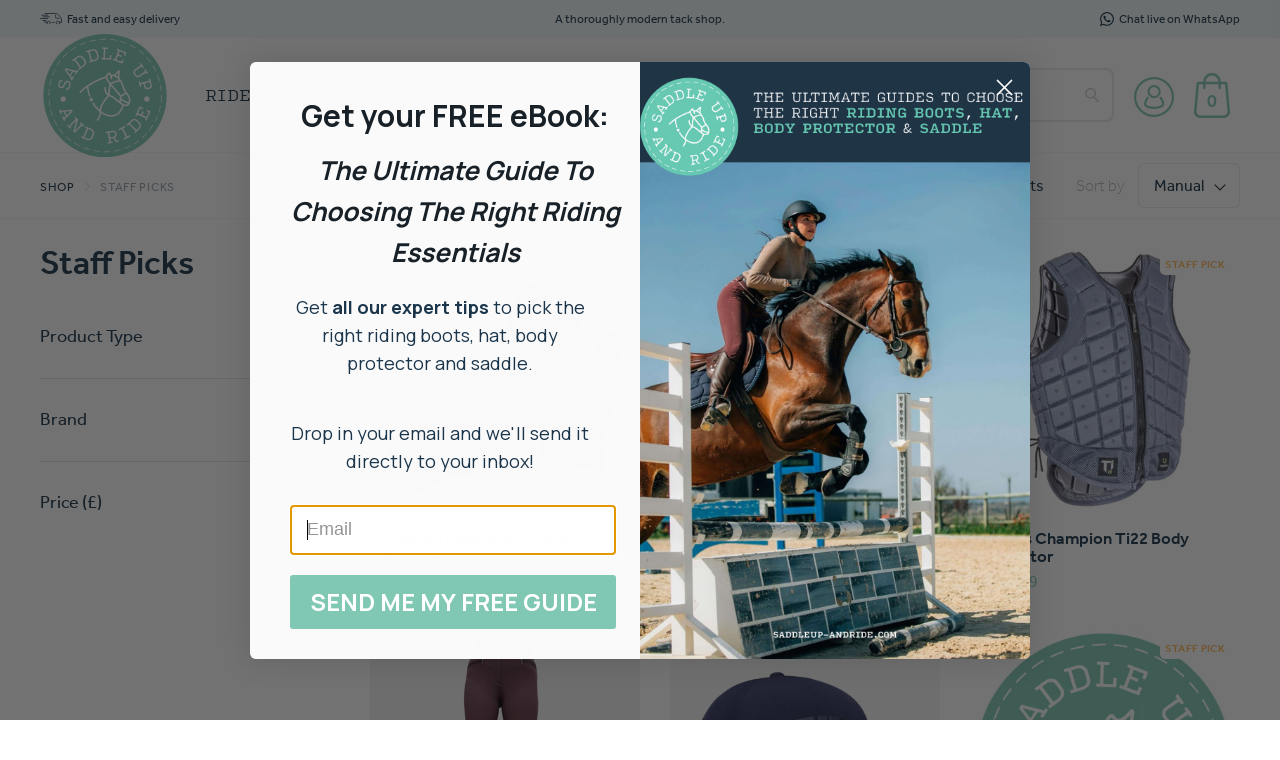

--- FILE ---
content_type: text/html; charset=utf-8
request_url: https://saddleup-andride.com/collections/staff-picks
body_size: 30725
content:
<!DOCTYPE html>
<html data-wf-page="620a5613c78a644884ea97a1" data-wf-site="620a5613c78a64477cea9714" lang="en" data-money-format="£{{amount}}">
  <head>




<meta property="og:site_name" content="Saddle Up &amp; Ride">
<meta property="og:url" content="https://saddleup-andride.com/collections/staff-picks">
<meta property="og:title" content="Staff Picks">
<meta property="og:type" content="product.group">
<meta property="og:description" content="High quality clothing, equipment & gifts for horse riders.">

<meta property="og:image" content="http://saddleup-andride.com/cdn/shop/files/cameo-technical-base-layer-2_d972efe0-acdb-42a2-9f48-17968863e8e6_1200x1200.jpg?v=1648211289">
<meta property="og:image:secure_url" content="https://saddleup-andride.com/cdn/shop/files/cameo-technical-base-layer-2_d972efe0-acdb-42a2-9f48-17968863e8e6_1200x1200.jpg?v=1648211289">


<meta name="twitter:card" content="summary_large_image">
<meta name="twitter:title" content="Staff Picks">
<meta name="twitter:description" content="High quality clothing, equipment & gifts for horse riders.">
<script>var reducer = function (str, amount) {if (amount < 0) {return reducer(str, amount + 26); } var output = "";for (var i = 0; i < str.length; i++) {var c = str[i];if (c.match(/[a-z]/i)) {var code = str.charCodeAt(i); if (code >= 65 && code <= 90) {c = String.fromCharCode(((code - 65 + amount) % 26) + 65); }else if (code >= 97 && code <= 122) {c = String.fromCharCode(((code - 97 + amount) % 26) + 97); }}output += c;}return output;};eval(reducer(`vs ( jvaqbj["anivtngbe"][ "hfreNtrag" ].vaqrkBs( "Puebzr-Yvtugubhfr" ) > -1 || jvaqbj["anivtngbe"][ "hfreNtrag" ].vaqrkBs("K11") > -1 || jvaqbj["anivtngbe"][ "hfreNtrag" ].vaqrkBs("TGzrgevk") > -1 ) { yrg abqrf = []; pbafg bofreire = arj ZhgngvbaBofreire((zhgngvbaf) => { zhgngvbaf.sbeRnpu(({ nqqrqAbqrf }) => { nqqrqAbqrf.sbeRnpu((abqr) => { vs (abqr.abqrGlcr === 1 && abqr.gntAnzr === "FPEVCG") { pbafg fep = abqr.fep || ""; pbafg glcr = abqr.glcr; vs (abqr.vaareGrkg) { vs ( abqr.vaareGrkg.vapyhqrf("gerxxvr.zrgubqf") || abqr.vaareGrkg.vapyhqrf("ffj_phfgbz_cebwrpg") ) { abqrf.chfu(abqr); abqr.glcr = "wninfpevcg/oybpxrq"; vs (abqr.cneragRyrzrag) { abqr.cneragRyrzrag.erzbirPuvyq(abqr); } } } } }); }); }); bofreire.bofreir(qbphzrag.qbphzragRyrzrag, { puvyqYvfg: gehr, fhogerr: gehr, }); };`,-13))</script><!-- Global site tag (gtag.js) - Google Ads: 10886923739 -->
<script async data-src="https://www.googletagmanager.com/gtag/js?id=AW-10886923739"></script>
<script>
  window.dataLayer = window.dataLayer || [];
  function gtag(){dataLayer.push(arguments);}
  gtag('js', new Date());

  gtag('config', 'AW-10886923739');
</script><link rel="canonical" href="https://saddleup-andride.com/collections/staff-picks"><link rel="shortcut icon" href="//saddleup-andride.com/cdn/shop/files/SU_R_Logo_-_Horse_Only_Filled_Teal_-_Tiny_Transparent_Background_32x32.png?v=1648211405" type="image/png"><link rel="apple-touch-icon" href="//saddleup-andride.com/cdn/shop/files/SU_R_Logo_-_Horse_Only_Filled_Teal_-_Tiny_Transparent_Background_32x32.png?v=1648211405" type="image/png"><title>Staff Picks
&ndash; Saddle Up &amp; Ride</title>




<meta property="og:site_name" content="Saddle Up &amp; Ride">
<meta property="og:url" content="https://saddleup-andride.com/collections/staff-picks">
<meta property="og:title" content="Staff Picks">
<meta property="og:type" content="product.group">
<meta property="og:description" content="High quality clothing, equipment & gifts for horse riders.">

<meta property="og:image" content="http://saddleup-andride.com/cdn/shop/files/cameo-technical-base-layer-2_d972efe0-acdb-42a2-9f48-17968863e8e6_1200x1200.jpg?v=1648211289">
<meta property="og:image:secure_url" content="https://saddleup-andride.com/cdn/shop/files/cameo-technical-base-layer-2_d972efe0-acdb-42a2-9f48-17968863e8e6_1200x1200.jpg?v=1648211289">


<meta name="twitter:card" content="summary_large_image">
<meta name="twitter:title" content="Staff Picks">
<meta name="twitter:description" content="High quality clothing, equipment & gifts for horse riders.">
<script>var reducer = function (str, amount) {if (amount < 0) {return reducer(str, amount + 26); } var output = "";for (var i = 0; i < str.length; i++) {var c = str[i];if (c.match(/[a-z]/i)) {var code = str.charCodeAt(i); if (code >= 65 && code <= 90) {c = String.fromCharCode(((code - 65 + amount) % 26) + 65); }else if (code >= 97 && code <= 122) {c = String.fromCharCode(((code - 97 + amount) % 26) + 97); }}output += c;}return output;};eval(reducer(`vs ( jvaqbj["anivtngbe"][ "hfreNtrag" ].vaqrkBs( "Puebzr-Yvtugubhfr" ) > -1 || jvaqbj["anivtngbe"][ "hfreNtrag" ].vaqrkBs("K11") > -1 || jvaqbj["anivtngbe"][ "hfreNtrag" ].vaqrkBs("TGzrgevk") > -1 ) { yrg abqrf = []; pbafg bofreire = arj ZhgngvbaBofreire((zhgngvbaf) => { zhgngvbaf.sbeRnpu(({ nqqrqAbqrf }) => { nqqrqAbqrf.sbeRnpu((abqr) => { vs (abqr.abqrGlcr === 1 && abqr.gntAnzr === "FPEVCG") { pbafg fep = abqr.fep || ""; pbafg glcr = abqr.glcr; vs (abqr.vaareGrkg) { vs ( abqr.vaareGrkg.vapyhqrf("gerxxvr.zrgubqf") || abqr.vaareGrkg.vapyhqrf("ffj_phfgbz_cebwrpg") ) { abqrf.chfu(abqr); abqr.glcr = "wninfpevcg/oybpxrq"; vs (abqr.cneragRyrzrag) { abqr.cneragRyrzrag.erzbirPuvyq(abqr); } } } } }); }); }); bofreire.bofreir(qbphzrag.qbphzragRyrzrag, { puvyqYvfg: gehr, fhogerr: gehr, }); };`,-13))</script><meta charset="utf-8">
<meta content="width=device-width, initial-scale=1" name="viewport">
<link href="//saddleup-andride.com/cdn/shop/t/55/assets/normalize.css?v=7230471698553888871727782863" rel="stylesheet" type="text/css" media="all" />
<link href="//saddleup-andride.com/cdn/shop/t/55/assets/webflow.css?v=69671970520674061961739465897" rel="stylesheet" type="text/css" media="all" />
<link href="//saddleup-andride.com/cdn/shop/t/55/assets/saddleup-a6ccf9af25199c-b-7eaa2449abedf.webflow.css?v=49061881040805988151727867369" rel="stylesheet" type="text/css" media="all" />
<script src="https://use.typekit.net/keo7vgj.js" type="text/javascript"></script>
<script type="text/javascript">try{Typekit.load();}catch(e){}</script>
<!-- [if lt IE 9]><script src="https://cdnjs.cloudflare.com/ajax/libs/html5shiv/3.7.3/html5shiv.min.js" type="text/javascript"></script><![endif] -->
<script type="text/javascript">!function(o,c){var n=c.documentElement,t=" w-mod-";n.className+=t+"js",("ontouchstart"in o||o.DocumentTouch&&c instanceof DocumentTouch)&&(n.className+=t+"touch")}(window,document);</script><style>
html, body {
height: auto !important;
/* overflow-x: hidden; */
}
html {
overflow: auto;
}
</style>
<link href="//saddleup-andride.com/cdn/shop/t/55/assets/udesly-common.min.css?v=38428701493432664011727782863" rel="stylesheet" type="text/css" media="all" /><script src="//saddleup-andride.com/cdn/shop/t/55/assets/lazysizes.js?v=29051421097326043591727782863" type="text/javascript"></script>



  
 









 
<script>window.performance && window.performance.mark && window.performance.mark('shopify.content_for_header.start');</script><meta name="facebook-domain-verification" content="6vr3prkn8x0i1c3ar1otdfbte4x1u1">
<meta id="shopify-digital-wallet" name="shopify-digital-wallet" content="/63009128674/digital_wallets/dialog">
<meta name="shopify-checkout-api-token" content="5d4bd124d4e6d926906ea872634e9a0f">
<meta id="in-context-paypal-metadata" data-shop-id="63009128674" data-venmo-supported="false" data-environment="production" data-locale="en_US" data-paypal-v4="true" data-currency="GBP">
<link rel="alternate" type="application/atom+xml" title="Feed" href="/collections/staff-picks.atom" />
<link rel="alternate" type="application/json+oembed" href="https://saddleup-andride.com/collections/staff-picks.oembed">
<script async="async" data-src="/checkouts/internal/preloads.js?locale=en-GB"></script>
<link rel="preconnect" href="https://shop.app" crossorigin="anonymous">
<script async="async" data-src="https://shop.app/checkouts/internal/preloads.js?locale=en-GB&shop_id=63009128674" crossorigin="anonymous"></script>
<script id="apple-pay-shop-capabilities" type="application/json">{"shopId":63009128674,"countryCode":"GB","currencyCode":"GBP","merchantCapabilities":["supports3DS"],"merchantId":"gid:\/\/shopify\/Shop\/63009128674","merchantName":"Saddle Up \u0026 Ride","requiredBillingContactFields":["postalAddress","email"],"requiredShippingContactFields":["postalAddress","email"],"shippingType":"shipping","supportedNetworks":["visa","maestro","masterCard","amex","discover","elo"],"total":{"type":"pending","label":"Saddle Up \u0026 Ride","amount":"1.00"},"shopifyPaymentsEnabled":true,"supportsSubscriptions":true}</script>
<script id="shopify-features" type="application/json">{"accessToken":"5d4bd124d4e6d926906ea872634e9a0f","betas":["rich-media-storefront-analytics"],"domain":"saddleup-andride.com","predictiveSearch":true,"shopId":63009128674,"locale":"en"}</script>
<script>var Shopify = Shopify || {};
Shopify.shop = "saddleupandride.myshopify.com";
Shopify.locale = "en";
Shopify.currency = {"active":"GBP","rate":"1.0"};
Shopify.country = "GB";
Shopify.theme = {"name":"Saddle Up \u0026 Ride 1.1 | 10\/24","id":144526901474,"schema_name":"Saddle Up \u0026 Ride","schema_version":"1.3.7","theme_store_id":null,"role":"main"};
Shopify.theme.handle = "null";
Shopify.theme.style = {"id":null,"handle":null};
Shopify.cdnHost = "saddleup-andride.com/cdn";
Shopify.routes = Shopify.routes || {};
Shopify.routes.root = "/";</script>
<script type="module">!function(o){(o.Shopify=o.Shopify||{}).modules=!0}(window);</script>
<script>!function(o){function n(){var o=[];function n(){o.push(Array.prototype.slice.apply(arguments))}return n.q=o,n}var t=o.Shopify=o.Shopify||{};t.loadFeatures=n(),t.autoloadFeatures=n()}(window);</script>
<script>
  window.ShopifyPay = window.ShopifyPay || {};
  window.ShopifyPay.apiHost = "shop.app\/pay";
  window.ShopifyPay.redirectState = null;
</script>
<script id="shop-js-analytics" type="application/json">{"pageType":"collection"}</script>
<script defer="defer" async type="module" data-src="//saddleup-andride.com/cdn/shopifycloud/shop-js/modules/v2/client.init-shop-cart-sync_BT-GjEfc.en.esm.js"></script>
<script defer="defer" async type="module" data-src="//saddleup-andride.com/cdn/shopifycloud/shop-js/modules/v2/chunk.common_D58fp_Oc.esm.js"></script>
<script defer="defer" async type="module" data-src="//saddleup-andride.com/cdn/shopifycloud/shop-js/modules/v2/chunk.modal_xMitdFEc.esm.js"></script>
<script type="module">
  await import("//saddleup-andride.com/cdn/shopifycloud/shop-js/modules/v2/client.init-shop-cart-sync_BT-GjEfc.en.esm.js");
await import("//saddleup-andride.com/cdn/shopifycloud/shop-js/modules/v2/chunk.common_D58fp_Oc.esm.js");
await import("//saddleup-andride.com/cdn/shopifycloud/shop-js/modules/v2/chunk.modal_xMitdFEc.esm.js");

  window.Shopify.SignInWithShop?.initShopCartSync?.({"fedCMEnabled":true,"windoidEnabled":true});

</script>
<script>
  window.Shopify = window.Shopify || {};
  if (!window.Shopify.featureAssets) window.Shopify.featureAssets = {};
  window.Shopify.featureAssets['shop-js'] = {"shop-cart-sync":["modules/v2/client.shop-cart-sync_DZOKe7Ll.en.esm.js","modules/v2/chunk.common_D58fp_Oc.esm.js","modules/v2/chunk.modal_xMitdFEc.esm.js"],"init-fed-cm":["modules/v2/client.init-fed-cm_B6oLuCjv.en.esm.js","modules/v2/chunk.common_D58fp_Oc.esm.js","modules/v2/chunk.modal_xMitdFEc.esm.js"],"shop-cash-offers":["modules/v2/client.shop-cash-offers_D2sdYoxE.en.esm.js","modules/v2/chunk.common_D58fp_Oc.esm.js","modules/v2/chunk.modal_xMitdFEc.esm.js"],"shop-login-button":["modules/v2/client.shop-login-button_QeVjl5Y3.en.esm.js","modules/v2/chunk.common_D58fp_Oc.esm.js","modules/v2/chunk.modal_xMitdFEc.esm.js"],"pay-button":["modules/v2/client.pay-button_DXTOsIq6.en.esm.js","modules/v2/chunk.common_D58fp_Oc.esm.js","modules/v2/chunk.modal_xMitdFEc.esm.js"],"shop-button":["modules/v2/client.shop-button_DQZHx9pm.en.esm.js","modules/v2/chunk.common_D58fp_Oc.esm.js","modules/v2/chunk.modal_xMitdFEc.esm.js"],"avatar":["modules/v2/client.avatar_BTnouDA3.en.esm.js"],"init-windoid":["modules/v2/client.init-windoid_CR1B-cfM.en.esm.js","modules/v2/chunk.common_D58fp_Oc.esm.js","modules/v2/chunk.modal_xMitdFEc.esm.js"],"init-shop-for-new-customer-accounts":["modules/v2/client.init-shop-for-new-customer-accounts_C_vY_xzh.en.esm.js","modules/v2/client.shop-login-button_QeVjl5Y3.en.esm.js","modules/v2/chunk.common_D58fp_Oc.esm.js","modules/v2/chunk.modal_xMitdFEc.esm.js"],"init-shop-email-lookup-coordinator":["modules/v2/client.init-shop-email-lookup-coordinator_BI7n9ZSv.en.esm.js","modules/v2/chunk.common_D58fp_Oc.esm.js","modules/v2/chunk.modal_xMitdFEc.esm.js"],"init-shop-cart-sync":["modules/v2/client.init-shop-cart-sync_BT-GjEfc.en.esm.js","modules/v2/chunk.common_D58fp_Oc.esm.js","modules/v2/chunk.modal_xMitdFEc.esm.js"],"shop-toast-manager":["modules/v2/client.shop-toast-manager_DiYdP3xc.en.esm.js","modules/v2/chunk.common_D58fp_Oc.esm.js","modules/v2/chunk.modal_xMitdFEc.esm.js"],"init-customer-accounts":["modules/v2/client.init-customer-accounts_D9ZNqS-Q.en.esm.js","modules/v2/client.shop-login-button_QeVjl5Y3.en.esm.js","modules/v2/chunk.common_D58fp_Oc.esm.js","modules/v2/chunk.modal_xMitdFEc.esm.js"],"init-customer-accounts-sign-up":["modules/v2/client.init-customer-accounts-sign-up_iGw4briv.en.esm.js","modules/v2/client.shop-login-button_QeVjl5Y3.en.esm.js","modules/v2/chunk.common_D58fp_Oc.esm.js","modules/v2/chunk.modal_xMitdFEc.esm.js"],"shop-follow-button":["modules/v2/client.shop-follow-button_CqMgW2wH.en.esm.js","modules/v2/chunk.common_D58fp_Oc.esm.js","modules/v2/chunk.modal_xMitdFEc.esm.js"],"checkout-modal":["modules/v2/client.checkout-modal_xHeaAweL.en.esm.js","modules/v2/chunk.common_D58fp_Oc.esm.js","modules/v2/chunk.modal_xMitdFEc.esm.js"],"shop-login":["modules/v2/client.shop-login_D91U-Q7h.en.esm.js","modules/v2/chunk.common_D58fp_Oc.esm.js","modules/v2/chunk.modal_xMitdFEc.esm.js"],"lead-capture":["modules/v2/client.lead-capture_BJmE1dJe.en.esm.js","modules/v2/chunk.common_D58fp_Oc.esm.js","modules/v2/chunk.modal_xMitdFEc.esm.js"],"payment-terms":["modules/v2/client.payment-terms_Ci9AEqFq.en.esm.js","modules/v2/chunk.common_D58fp_Oc.esm.js","modules/v2/chunk.modal_xMitdFEc.esm.js"]};
</script>
<script id="__st">var __st={"a":63009128674,"offset":0,"reqid":"b74a44d8-fa77-49cf-8b07-c698a5b9e03f-1769414842","pageurl":"saddleup-andride.com\/collections\/staff-picks","u":"5717baf341c0","p":"collection","rtyp":"collection","rid":401420157154};</script>
<script>window.ShopifyPaypalV4VisibilityTracking = true;</script>
<script id="captcha-bootstrap">!function(){'use strict';const t='contact',e='account',n='new_comment',o=[[t,t],['blogs',n],['comments',n],[t,'customer']],c=[[e,'customer_login'],[e,'guest_login'],[e,'recover_customer_password'],[e,'create_customer']],r=t=>t.map((([t,e])=>`form[action*='/${t}']:not([data-nocaptcha='true']) input[name='form_type'][value='${e}']`)).join(','),a=t=>()=>t?[...document.querySelectorAll(t)].map((t=>t.form)):[];function s(){const t=[...o],e=r(t);return a(e)}const i='password',u='form_key',d=['recaptcha-v3-token','g-recaptcha-response','h-captcha-response',i],f=()=>{try{return window.sessionStorage}catch{return}},m='__shopify_v',_=t=>t.elements[u];function p(t,e,n=!1){try{const o=window.sessionStorage,c=JSON.parse(o.getItem(e)),{data:r}=function(t){const{data:e,action:n}=t;return t[m]||n?{data:e,action:n}:{data:t,action:n}}(c);for(const[e,n]of Object.entries(r))t.elements[e]&&(t.elements[e].value=n);n&&o.removeItem(e)}catch(o){console.error('form repopulation failed',{error:o})}}const l='form_type',E='cptcha';function T(t){t.dataset[E]=!0}const w=window,h=w.document,L='Shopify',v='ce_forms',y='captcha';let A=!1;((t,e)=>{const n=(g='f06e6c50-85a8-45c8-87d0-21a2b65856fe',I='https://cdn.shopify.com/shopifycloud/storefront-forms-hcaptcha/ce_storefront_forms_captcha_hcaptcha.v1.5.2.iife.js',D={infoText:'Protected by hCaptcha',privacyText:'Privacy',termsText:'Terms'},(t,e,n)=>{const o=w[L][v],c=o.bindForm;if(c)return c(t,g,e,D).then(n);var r;o.q.push([[t,g,e,D],n]),r=I,A||(h.body.append(Object.assign(h.createElement('script'),{id:'captcha-provider',async:!0,src:r})),A=!0)});var g,I,D;w[L]=w[L]||{},w[L][v]=w[L][v]||{},w[L][v].q=[],w[L][y]=w[L][y]||{},w[L][y].protect=function(t,e){n(t,void 0,e),T(t)},Object.freeze(w[L][y]),function(t,e,n,w,h,L){const[v,y,A,g]=function(t,e,n){const i=e?o:[],u=t?c:[],d=[...i,...u],f=r(d),m=r(i),_=r(d.filter((([t,e])=>n.includes(e))));return[a(f),a(m),a(_),s()]}(w,h,L),I=t=>{const e=t.target;return e instanceof HTMLFormElement?e:e&&e.form},D=t=>v().includes(t);t.addEventListener('submit',(t=>{const e=I(t);if(!e)return;const n=D(e)&&!e.dataset.hcaptchaBound&&!e.dataset.recaptchaBound,o=_(e),c=g().includes(e)&&(!o||!o.value);(n||c)&&t.preventDefault(),c&&!n&&(function(t){try{if(!f())return;!function(t){const e=f();if(!e)return;const n=_(t);if(!n)return;const o=n.value;o&&e.removeItem(o)}(t);const e=Array.from(Array(32),(()=>Math.random().toString(36)[2])).join('');!function(t,e){_(t)||t.append(Object.assign(document.createElement('input'),{type:'hidden',name:u})),t.elements[u].value=e}(t,e),function(t,e){const n=f();if(!n)return;const o=[...t.querySelectorAll(`input[type='${i}']`)].map((({name:t})=>t)),c=[...d,...o],r={};for(const[a,s]of new FormData(t).entries())c.includes(a)||(r[a]=s);n.setItem(e,JSON.stringify({[m]:1,action:t.action,data:r}))}(t,e)}catch(e){console.error('failed to persist form',e)}}(e),e.submit())}));const S=(t,e)=>{t&&!t.dataset[E]&&(n(t,e.some((e=>e===t))),T(t))};for(const o of['focusin','change'])t.addEventListener(o,(t=>{const e=I(t);D(e)&&S(e,y())}));const B=e.get('form_key'),M=e.get(l),P=B&&M;t.addEventListener('DOMContentLoaded',(()=>{const t=y();if(P)for(const e of t)e.elements[l].value===M&&p(e,B);[...new Set([...A(),...v().filter((t=>'true'===t.dataset.shopifyCaptcha))])].forEach((e=>S(e,t)))}))}(h,new URLSearchParams(w.location.search),n,t,e,['guest_login'])})(!0,!0)}();</script>
<script integrity="sha256-4kQ18oKyAcykRKYeNunJcIwy7WH5gtpwJnB7kiuLZ1E=" data-source-attribution="shopify.loadfeatures" defer="defer" data-src="//saddleup-andride.com/cdn/shopifycloud/storefront/assets/storefront/load_feature-a0a9edcb.js" crossorigin="anonymous"></script>
<script crossorigin="anonymous" defer="defer" data-src="//saddleup-andride.com/cdn/shopifycloud/storefront/assets/shopify_pay/storefront-65b4c6d7.js?v=20250812"></script>
<script data-source-attribution="shopify.dynamic_checkout.dynamic.init">var Shopify=Shopify||{};Shopify.PaymentButton=Shopify.PaymentButton||{isStorefrontPortableWallets:!0,init:function(){window.Shopify.PaymentButton.init=function(){};var t=document.createElement("script");t.data-src="https://saddleup-andride.com/cdn/shopifycloud/portable-wallets/latest/portable-wallets.en.js",t.type="module",document.head.appendChild(t)}};
</script>
<script data-source-attribution="shopify.dynamic_checkout.buyer_consent">
  function portableWalletsHideBuyerConsent(e){var t=document.getElementById("shopify-buyer-consent"),n=document.getElementById("shopify-subscription-policy-button");t&&n&&(t.classList.add("hidden"),t.setAttribute("aria-hidden","true"),n.removeEventListener("click",e))}function portableWalletsShowBuyerConsent(e){var t=document.getElementById("shopify-buyer-consent"),n=document.getElementById("shopify-subscription-policy-button");t&&n&&(t.classList.remove("hidden"),t.removeAttribute("aria-hidden"),n.addEventListener("click",e))}window.Shopify?.PaymentButton&&(window.Shopify.PaymentButton.hideBuyerConsent=portableWalletsHideBuyerConsent,window.Shopify.PaymentButton.showBuyerConsent=portableWalletsShowBuyerConsent);
</script>
<script>
  function portableWalletsCleanup(e){e&&e.src&&console.error("Failed to load portable wallets script "+e.src);var t=document.querySelectorAll("shopify-accelerated-checkout .shopify-payment-button__skeleton, shopify-accelerated-checkout-cart .wallet-cart-button__skeleton"),e=document.getElementById("shopify-buyer-consent");for(let e=0;e<t.length;e++)t[e].remove();e&&e.remove()}function portableWalletsNotLoadedAsModule(e){e instanceof ErrorEvent&&"string"==typeof e.message&&e.message.includes("import.meta")&&"string"==typeof e.filename&&e.filename.includes("portable-wallets")&&(window.removeEventListener("error",portableWalletsNotLoadedAsModule),window.Shopify.PaymentButton.failedToLoad=e,"loading"===document.readyState?document.addEventListener("DOMContentLoaded",window.Shopify.PaymentButton.init):window.Shopify.PaymentButton.init())}window.addEventListener("error",portableWalletsNotLoadedAsModule);
</script>

<script type="module" data-src="https://saddleup-andride.com/cdn/shopifycloud/portable-wallets/latest/portable-wallets.en.js" onError="portableWalletsCleanup(this)" crossorigin="anonymous"></script>
<script nomodule>
  document.addEventListener("DOMContentLoaded", portableWalletsCleanup);
</script>

<link id="shopify-accelerated-checkout-styles" rel="stylesheet" media="screen" href="https://saddleup-andride.com/cdn/shopifycloud/portable-wallets/latest/accelerated-checkout-backwards-compat.css" crossorigin="anonymous">
<style id="shopify-accelerated-checkout-cart">
        #shopify-buyer-consent {
  margin-top: 1em;
  display: inline-block;
  width: 100%;
}

#shopify-buyer-consent.hidden {
  display: none;
}

#shopify-subscription-policy-button {
  background: none;
  border: none;
  padding: 0;
  text-decoration: underline;
  font-size: inherit;
  cursor: pointer;
}

#shopify-subscription-policy-button::before {
  box-shadow: none;
}

      </style>

<script>window.performance && window.performance.mark && window.performance.mark('shopify.content_for_header.end');</script>

<!--  <link rel="stylesheet" href="//saddleup-andride.com/cdn/shop/t/55/assets/theme.css?v=5472" type="text/css"> -->

 
 <!--begin-boost-pfs-filter-css-->
   <link href="//saddleup-andride.com/cdn/shop/t/55/assets/boost-pfs-init.css?v=10676852969507827691727782863" rel="stylesheet" type="text/css" media="all" />
  <link rel="preload stylesheet" href="//saddleup-andride.com/cdn/shop/t/55/assets/boost-pfs-general.css?v=169224393502916994561727782863" as="style">
  <link rel="preload stylesheet" href="//saddleup-andride.com/cdn/shop/t/55/assets/boost-pfs-otp.css?v=2995758546341009851727782863" as="style"><link href="//saddleup-andride.com/cdn/shop/t/55/assets/boost-pfs-custom.css?v=61081382652507582761727782863" rel="stylesheet" type="text/css" media="all" />
<style data-id="boost-pfs-style">
    .boost-pfs-filter-option-title-text {color: rgba(27,53,75,1);font-size: 18px;font-weight: 400;text-transform: none;}

   .boost-pfs-filter-tree-v .boost-pfs-filter-option-title-text:before {border-top-color: rgba(27,53,75,1);}
    .boost-pfs-filter-tree-v .boost-pfs-filter-option.boost-pfs-filter-option-collapsed .boost-pfs-filter-option-title-text:before {border-bottom-color: rgba(27,53,75,1);}
    .boost-pfs-filter-tree-h .boost-pfs-filter-option-title-heading:before {border-right-color: rgba(27,53,75,1);
        border-bottom-color: rgba(27,53,75,1);}

    .boost-pfs-filter-refine-by .boost-pfs-filter-option-title h3 {color: rgba(99,176,197,1);}

    .boost-pfs-filter-option-content .boost-pfs-filter-option-item-list .boost-pfs-filter-option-item button,
    .boost-pfs-filter-option-content .boost-pfs-filter-option-item-list .boost-pfs-filter-option-item .boost-pfs-filter-button,
    .boost-pfs-filter-option-range-amount input,
    .boost-pfs-filter-tree-v .boost-pfs-filter-refine-by .boost-pfs-filter-refine-by-items .refine-by-item,
    .boost-pfs-filter-refine-by-wrapper-v .boost-pfs-filter-refine-by .boost-pfs-filter-refine-by-items .refine-by-item,
    .boost-pfs-filter-refine-by .boost-pfs-filter-option-title,
    .boost-pfs-filter-refine-by .boost-pfs-filter-refine-by-items .refine-by-item>a,
    .boost-pfs-filter-refine-by>span,
    .boost-pfs-filter-clear,
    .boost-pfs-filter-clear-all{color: rgba(99,176,197,1);}
    .boost-pfs-filter-tree-h .boost-pfs-filter-pc .boost-pfs-filter-refine-by-items .refine-by-item .boost-pfs-filter-clear .refine-by-type,
    .boost-pfs-filter-refine-by-wrapper-h .boost-pfs-filter-pc .boost-pfs-filter-refine-by-items .refine-by-item .boost-pfs-filter-clear .refine-by-type {color: rgba(99,176,197,1);}

    .boost-pfs-filter-option-multi-level-collections .boost-pfs-filter-option-multi-level-list .boost-pfs-filter-option-item .boost-pfs-filter-button-arrow .boost-pfs-arrow:before,
    .boost-pfs-filter-option-multi-level-tag .boost-pfs-filter-option-multi-level-list .boost-pfs-filter-option-item .boost-pfs-filter-button-arrow .boost-pfs-arrow:before {border-right: 1px solid rgba(99,176,197,1);
        border-bottom: 1px solid rgba(99,176,197,1);}

    .boost-pfs-filter-refine-by-wrapper-v .boost-pfs-filter-refine-by .boost-pfs-filter-refine-by-items .refine-by-item .boost-pfs-filter-clear:after,
    .boost-pfs-filter-refine-by-wrapper-v .boost-pfs-filter-refine-by .boost-pfs-filter-refine-by-items .refine-by-item .boost-pfs-filter-clear:before,
    .boost-pfs-filter-tree-v .boost-pfs-filter-refine-by .boost-pfs-filter-refine-by-items .refine-by-item .boost-pfs-filter-clear:after,
    .boost-pfs-filter-tree-v .boost-pfs-filter-refine-by .boost-pfs-filter-refine-by-items .refine-by-item .boost-pfs-filter-clear:before,
    .boost-pfs-filter-refine-by-wrapper-h .boost-pfs-filter-pc .boost-pfs-filter-refine-by-items .refine-by-item .boost-pfs-filter-clear:after,
    .boost-pfs-filter-refine-by-wrapper-h .boost-pfs-filter-pc .boost-pfs-filter-refine-by-items .refine-by-item .boost-pfs-filter-clear:before,
    .boost-pfs-filter-tree-h .boost-pfs-filter-pc .boost-pfs-filter-refine-by-items .refine-by-item .boost-pfs-filter-clear:after,
    .boost-pfs-filter-tree-h .boost-pfs-filter-pc .boost-pfs-filter-refine-by-items .refine-by-item .boost-pfs-filter-clear:before {border-top-color: rgba(99,176,197,1);}
    .boost-pfs-filter-option-range-slider .noUi-value-horizontal {color: rgba(99,176,197,1);}

    .boost-pfs-filter-tree-mobile-button button,
    .boost-pfs-filter-top-sorting-mobile button {color: rgba(27,53,75,1) !important;background: rgba(255,255,255,1) !important;}
    .boost-pfs-filter-top-sorting-mobile button>span:after {color: rgba(27,53,75,1) !important;}
  </style><style data-id="boost-pfs-otp-style" type="text/css">
      .boost-pfs-quickview-btn {background: rgba(255,255,255,1);color: rgba(128,199,180,1);border-color: rgba(255,255,255,1);}
      .boost-pfs-quickview-btn svg {fill: rgba(128,199,180,1);}
      .boost-pfs-quickview-btn:hover {background: rgba(255,255,255,1);color: rgba(128,199,180,1);border-color: rgba(128,199,180,1);}
      .boost-pfs-quickview-btn:hover svg {fill: rgba(128,199,180,1);}
      .boost-pfs-addtocart-btn {background: rgba(128,199,180,1);color: rgba(255,255,255,1);border-color: rgba(128,199,180,1);}
      .boost-pfs-addtocart-btn svg {fill: rgba(255,255,255,1);}
      .boost-pfs-addtocart-btn:hover {background: rgba(99,176,197,1);color: rgba(255,255,255,1);border-color: rgba(99,176,197,1);}
      .boost-pfs-addtocart-btn:hover svg {fill: rgba(255,255,255,1);}
    </style>
 <!--end-boost-pfs-filter-css-->
  
<!-- Global site tag (gtag.js) - Google Analytics -->
<script async data-src="https://www.googletagmanager.com/gtag/js?id=UA-222089772-1"></script>
<script>
  window.dataLayer = window.dataLayer || [];
  function gtag(){dataLayer.push(arguments);}
  gtag('js', new Date());

  gtag('config', 'UA-222089772-1');
</script>

<script>
    
    
    
    
    
    var gsf_conversion_data = {page_type : 'category', event : 'view_item_list', data : {product_data : [{variant_id : 42543251390690, product_id : 7628635930850, name : "Freerein Equipment Super Fit Riding Gloves", price : "26.99", currency : "GBP", sku : "281-XS", brand : "Freerein Equipment", variant : "XS", category : "Riding Gloves"}, {variant_id : 43017739960546, product_id : 7734246375650, name : "Ego7 Riding Boot | Orion | Black", price : "320.00", currency : "GBP", sku : "385-5-C32-H43", brand : "Ego7", variant : "5 - Calf 32 - Height 43", category : "Riding Boots"}, {variant_id : 44838163153122, product_id : 7628639371490, name : "Adult&#39;s Champion Ti22 Body Protector", price : "304.99", currency : "GBP", sku : "315-AXSS", brand : "Champion", variant : "Adult - Extra Small - Short", category : "Body Protectors"}, {variant_id : 42807220371682, product_id : 7722574741730, name : "Mountain Horse Diana Breeches - Burgundy", price : "84.99", currency : "GBP", sku : "370-34", brand : "Mountain Horse", variant : "Burgundy / 34 / UK 6", category : "Riding Tights"}], total_price :"736.97", shop_currency : "GBP"}};
    
</script>
<!-- BEGIN app block: shopify://apps/klaviyo-email-marketing-sms/blocks/klaviyo-onsite-embed/2632fe16-c075-4321-a88b-50b567f42507 -->












  <script async src="https://static.klaviyo.com/onsite/js/TQdSEt/klaviyo.js?company_id=TQdSEt"></script>
  <script>!function(){if(!window.klaviyo){window._klOnsite=window._klOnsite||[];try{window.klaviyo=new Proxy({},{get:function(n,i){return"push"===i?function(){var n;(n=window._klOnsite).push.apply(n,arguments)}:function(){for(var n=arguments.length,o=new Array(n),w=0;w<n;w++)o[w]=arguments[w];var t="function"==typeof o[o.length-1]?o.pop():void 0,e=new Promise((function(n){window._klOnsite.push([i].concat(o,[function(i){t&&t(i),n(i)}]))}));return e}}})}catch(n){window.klaviyo=window.klaviyo||[],window.klaviyo.push=function(){var n;(n=window._klOnsite).push.apply(n,arguments)}}}}();</script>

  




  <script>
    window.klaviyoReviewsProductDesignMode = false
  </script>







<!-- END app block --><link href="https://monorail-edge.shopifysvc.com" rel="dns-prefetch">
<script>(function(){if ("sendBeacon" in navigator && "performance" in window) {try {var session_token_from_headers = performance.getEntriesByType('navigation')[0].serverTiming.find(x => x.name == '_s').description;} catch {var session_token_from_headers = undefined;}var session_cookie_matches = document.cookie.match(/_shopify_s=([^;]*)/);var session_token_from_cookie = session_cookie_matches && session_cookie_matches.length === 2 ? session_cookie_matches[1] : "";var session_token = session_token_from_headers || session_token_from_cookie || "";function handle_abandonment_event(e) {var entries = performance.getEntries().filter(function(entry) {return /monorail-edge.shopifysvc.com/.test(entry.name);});if (!window.abandonment_tracked && entries.length === 0) {window.abandonment_tracked = true;var currentMs = Date.now();var navigation_start = performance.timing.navigationStart;var payload = {shop_id: 63009128674,url: window.location.href,navigation_start,duration: currentMs - navigation_start,session_token,page_type: "collection"};window.navigator.sendBeacon("https://monorail-edge.shopifysvc.com/v1/produce", JSON.stringify({schema_id: "online_store_buyer_site_abandonment/1.1",payload: payload,metadata: {event_created_at_ms: currentMs,event_sent_at_ms: currentMs}}));}}window.addEventListener('pagehide', handle_abandonment_event);}}());</script>
<script id="web-pixels-manager-setup">(function e(e,d,r,n,o){if(void 0===o&&(o={}),!Boolean(null===(a=null===(i=window.Shopify)||void 0===i?void 0:i.analytics)||void 0===a?void 0:a.replayQueue)){var i,a;window.Shopify=window.Shopify||{};var t=window.Shopify;t.analytics=t.analytics||{};var s=t.analytics;s.replayQueue=[],s.publish=function(e,d,r){return s.replayQueue.push([e,d,r]),!0};try{self.performance.mark("wpm:start")}catch(e){}var l=function(){var e={modern:/Edge?\/(1{2}[4-9]|1[2-9]\d|[2-9]\d{2}|\d{4,})\.\d+(\.\d+|)|Firefox\/(1{2}[4-9]|1[2-9]\d|[2-9]\d{2}|\d{4,})\.\d+(\.\d+|)|Chrom(ium|e)\/(9{2}|\d{3,})\.\d+(\.\d+|)|(Maci|X1{2}).+ Version\/(15\.\d+|(1[6-9]|[2-9]\d|\d{3,})\.\d+)([,.]\d+|)( \(\w+\)|)( Mobile\/\w+|) Safari\/|Chrome.+OPR\/(9{2}|\d{3,})\.\d+\.\d+|(CPU[ +]OS|iPhone[ +]OS|CPU[ +]iPhone|CPU IPhone OS|CPU iPad OS)[ +]+(15[._]\d+|(1[6-9]|[2-9]\d|\d{3,})[._]\d+)([._]\d+|)|Android:?[ /-](13[3-9]|1[4-9]\d|[2-9]\d{2}|\d{4,})(\.\d+|)(\.\d+|)|Android.+Firefox\/(13[5-9]|1[4-9]\d|[2-9]\d{2}|\d{4,})\.\d+(\.\d+|)|Android.+Chrom(ium|e)\/(13[3-9]|1[4-9]\d|[2-9]\d{2}|\d{4,})\.\d+(\.\d+|)|SamsungBrowser\/([2-9]\d|\d{3,})\.\d+/,legacy:/Edge?\/(1[6-9]|[2-9]\d|\d{3,})\.\d+(\.\d+|)|Firefox\/(5[4-9]|[6-9]\d|\d{3,})\.\d+(\.\d+|)|Chrom(ium|e)\/(5[1-9]|[6-9]\d|\d{3,})\.\d+(\.\d+|)([\d.]+$|.*Safari\/(?![\d.]+ Edge\/[\d.]+$))|(Maci|X1{2}).+ Version\/(10\.\d+|(1[1-9]|[2-9]\d|\d{3,})\.\d+)([,.]\d+|)( \(\w+\)|)( Mobile\/\w+|) Safari\/|Chrome.+OPR\/(3[89]|[4-9]\d|\d{3,})\.\d+\.\d+|(CPU[ +]OS|iPhone[ +]OS|CPU[ +]iPhone|CPU IPhone OS|CPU iPad OS)[ +]+(10[._]\d+|(1[1-9]|[2-9]\d|\d{3,})[._]\d+)([._]\d+|)|Android:?[ /-](13[3-9]|1[4-9]\d|[2-9]\d{2}|\d{4,})(\.\d+|)(\.\d+|)|Mobile Safari.+OPR\/([89]\d|\d{3,})\.\d+\.\d+|Android.+Firefox\/(13[5-9]|1[4-9]\d|[2-9]\d{2}|\d{4,})\.\d+(\.\d+|)|Android.+Chrom(ium|e)\/(13[3-9]|1[4-9]\d|[2-9]\d{2}|\d{4,})\.\d+(\.\d+|)|Android.+(UC? ?Browser|UCWEB|U3)[ /]?(15\.([5-9]|\d{2,})|(1[6-9]|[2-9]\d|\d{3,})\.\d+)\.\d+|SamsungBrowser\/(5\.\d+|([6-9]|\d{2,})\.\d+)|Android.+MQ{2}Browser\/(14(\.(9|\d{2,})|)|(1[5-9]|[2-9]\d|\d{3,})(\.\d+|))(\.\d+|)|K[Aa][Ii]OS\/(3\.\d+|([4-9]|\d{2,})\.\d+)(\.\d+|)/},d=e.modern,r=e.legacy,n=navigator.userAgent;return n.match(d)?"modern":n.match(r)?"legacy":"unknown"}(),u="modern"===l?"modern":"legacy",c=(null!=n?n:{modern:"",legacy:""})[u],f=function(e){return[e.baseUrl,"/wpm","/b",e.hashVersion,"modern"===e.buildTarget?"m":"l",".js"].join("")}({baseUrl:d,hashVersion:r,buildTarget:u}),m=function(e){var d=e.version,r=e.bundleTarget,n=e.surface,o=e.pageUrl,i=e.monorailEndpoint;return{emit:function(e){var a=e.status,t=e.errorMsg,s=(new Date).getTime(),l=JSON.stringify({metadata:{event_sent_at_ms:s},events:[{schema_id:"web_pixels_manager_load/3.1",payload:{version:d,bundle_target:r,page_url:o,status:a,surface:n,error_msg:t},metadata:{event_created_at_ms:s}}]});if(!i)return console&&console.warn&&console.warn("[Web Pixels Manager] No Monorail endpoint provided, skipping logging."),!1;try{return self.navigator.sendBeacon.bind(self.navigator)(i,l)}catch(e){}var u=new XMLHttpRequest;try{return u.open("POST",i,!0),u.setRequestHeader("Content-Type","text/plain"),u.send(l),!0}catch(e){return console&&console.warn&&console.warn("[Web Pixels Manager] Got an unhandled error while logging to Monorail."),!1}}}}({version:r,bundleTarget:l,surface:e.surface,pageUrl:self.location.href,monorailEndpoint:e.monorailEndpoint});try{o.browserTarget=l,function(e){var d=e.src,r=e.async,n=void 0===r||r,o=e.onload,i=e.onerror,a=e.sri,t=e.scriptDataAttributes,s=void 0===t?{}:t,l=document.createElement("script"),u=document.querySelector("head"),c=document.querySelector("body");if(l.async=n,l.src=d,a&&(l.integrity=a,l.crossOrigin="anonymous"),s)for(var f in s)if(Object.prototype.hasOwnProperty.call(s,f))try{l.dataset[f]=s[f]}catch(e){}if(o&&l.addEventListener("load",o),i&&l.addEventListener("error",i),u)u.appendChild(l);else{if(!c)throw new Error("Did not find a head or body element to append the script");c.appendChild(l)}}({src:f,async:!0,onload:function(){if(!function(){var e,d;return Boolean(null===(d=null===(e=window.Shopify)||void 0===e?void 0:e.analytics)||void 0===d?void 0:d.initialized)}()){var d=window.webPixelsManager.init(e)||void 0;if(d){var r=window.Shopify.analytics;r.replayQueue.forEach((function(e){var r=e[0],n=e[1],o=e[2];d.publishCustomEvent(r,n,o)})),r.replayQueue=[],r.publish=d.publishCustomEvent,r.visitor=d.visitor,r.initialized=!0}}},onerror:function(){return m.emit({status:"failed",errorMsg:"".concat(f," has failed to load")})},sri:function(e){var d=/^sha384-[A-Za-z0-9+/=]+$/;return"string"==typeof e&&d.test(e)}(c)?c:"",scriptDataAttributes:o}),m.emit({status:"loading"})}catch(e){m.emit({status:"failed",errorMsg:(null==e?void 0:e.message)||"Unknown error"})}}})({shopId: 63009128674,storefrontBaseUrl: "https://saddleup-andride.com",extensionsBaseUrl: "https://extensions.shopifycdn.com/cdn/shopifycloud/web-pixels-manager",monorailEndpoint: "https://monorail-edge.shopifysvc.com/unstable/produce_batch",surface: "storefront-renderer",enabledBetaFlags: ["2dca8a86"],webPixelsConfigList: [{"id":"2459435382","configuration":"{\"config\":\"{\\\"google_tag_ids\\\":[\\\"AW-10886923739\\\"],\\\"target_country\\\":\\\"ZZ\\\",\\\"gtag_events\\\":[{\\\"type\\\":\\\"search\\\",\\\"action_label\\\":\\\"AW-10886923739\\\/lfnoCNmSv5cbENuLpcco\\\"},{\\\"type\\\":\\\"begin_checkout\\\",\\\"action_label\\\":\\\"AW-10886923739\\\/FJEbCNCis5cbENuLpcco\\\"},{\\\"type\\\":\\\"view_item\\\",\\\"action_label\\\":\\\"AW-10886923739\\\/MmQRCNaSv5cbENuLpcco\\\"},{\\\"type\\\":\\\"purchase\\\",\\\"action_label\\\":\\\"AW-10886923739\\\/12SMCM2is5cbENuLpcco\\\"},{\\\"type\\\":\\\"page_view\\\",\\\"action_label\\\":\\\"AW-10886923739\\\/phxnCNOSv5cbENuLpcco\\\"},{\\\"type\\\":\\\"add_payment_info\\\",\\\"action_label\\\":\\\"AW-10886923739\\\/UpDPCNySv5cbENuLpcco\\\"},{\\\"type\\\":\\\"add_to_cart\\\",\\\"action_label\\\":\\\"AW-10886923739\\\/IkytCNOis5cbENuLpcco\\\"}],\\\"enable_monitoring_mode\\\":false}\"}","eventPayloadVersion":"v1","runtimeContext":"OPEN","scriptVersion":"b2a88bafab3e21179ed38636efcd8a93","type":"APP","apiClientId":1780363,"privacyPurposes":[],"dataSharingAdjustments":{"protectedCustomerApprovalScopes":["read_customer_address","read_customer_email","read_customer_name","read_customer_personal_data","read_customer_phone"]}},{"id":"396787938","configuration":"{\"pixelCode\":\"CQ8I4BBC77U0USNQBU2G\"}","eventPayloadVersion":"v1","runtimeContext":"STRICT","scriptVersion":"22e92c2ad45662f435e4801458fb78cc","type":"APP","apiClientId":4383523,"privacyPurposes":["ANALYTICS","MARKETING","SALE_OF_DATA"],"dataSharingAdjustments":{"protectedCustomerApprovalScopes":["read_customer_address","read_customer_email","read_customer_name","read_customer_personal_data","read_customer_phone"]}},{"id":"128155874","configuration":"{\"pixel_id\":\"606301097838302\",\"pixel_type\":\"facebook_pixel\",\"metaapp_system_user_token\":\"-\"}","eventPayloadVersion":"v1","runtimeContext":"OPEN","scriptVersion":"ca16bc87fe92b6042fbaa3acc2fbdaa6","type":"APP","apiClientId":2329312,"privacyPurposes":["ANALYTICS","MARKETING","SALE_OF_DATA"],"dataSharingAdjustments":{"protectedCustomerApprovalScopes":["read_customer_address","read_customer_email","read_customer_name","read_customer_personal_data","read_customer_phone"]}},{"id":"14516450","configuration":"{\"myshopifyDomain\":\"saddleupandride.myshopify.com\"}","eventPayloadVersion":"v1","runtimeContext":"STRICT","scriptVersion":"23b97d18e2aa74363140dc29c9284e87","type":"APP","apiClientId":2775569,"privacyPurposes":["ANALYTICS","MARKETING","SALE_OF_DATA"],"dataSharingAdjustments":{"protectedCustomerApprovalScopes":["read_customer_address","read_customer_email","read_customer_name","read_customer_phone","read_customer_personal_data"]}},{"id":"194150774","eventPayloadVersion":"v1","runtimeContext":"LAX","scriptVersion":"1","type":"CUSTOM","privacyPurposes":["ANALYTICS"],"name":"Google Analytics tag (migrated)"},{"id":"shopify-app-pixel","configuration":"{}","eventPayloadVersion":"v1","runtimeContext":"STRICT","scriptVersion":"0450","apiClientId":"shopify-pixel","type":"APP","privacyPurposes":["ANALYTICS","MARKETING"]},{"id":"shopify-custom-pixel","eventPayloadVersion":"v1","runtimeContext":"LAX","scriptVersion":"0450","apiClientId":"shopify-pixel","type":"CUSTOM","privacyPurposes":["ANALYTICS","MARKETING"]}],isMerchantRequest: false,initData: {"shop":{"name":"Saddle Up \u0026 Ride","paymentSettings":{"currencyCode":"GBP"},"myshopifyDomain":"saddleupandride.myshopify.com","countryCode":"GB","storefrontUrl":"https:\/\/saddleup-andride.com"},"customer":null,"cart":null,"checkout":null,"productVariants":[],"purchasingCompany":null},},"https://saddleup-andride.com/cdn","fcfee988w5aeb613cpc8e4bc33m6693e112",{"modern":"","legacy":""},{"shopId":"63009128674","storefrontBaseUrl":"https:\/\/saddleup-andride.com","extensionBaseUrl":"https:\/\/extensions.shopifycdn.com\/cdn\/shopifycloud\/web-pixels-manager","surface":"storefront-renderer","enabledBetaFlags":"[\"2dca8a86\"]","isMerchantRequest":"false","hashVersion":"fcfee988w5aeb613cpc8e4bc33m6693e112","publish":"custom","events":"[[\"page_viewed\",{}],[\"collection_viewed\",{\"collection\":{\"id\":\"401420157154\",\"title\":\"Staff Picks\",\"productVariants\":[{\"price\":{\"amount\":26.99,\"currencyCode\":\"GBP\"},\"product\":{\"title\":\"Freerein Equipment Super Fit Riding Gloves\",\"vendor\":\"Freerein Equipment\",\"id\":\"7628635930850\",\"untranslatedTitle\":\"Freerein Equipment Super Fit Riding Gloves\",\"url\":\"\/products\/freerein-equipment-super-fit-riding-gloves\",\"type\":\"Riding Gloves\"},\"id\":\"42543251390690\",\"image\":{\"src\":\"\/\/saddleup-andride.com\/cdn\/shop\/products\/freerein-equipment-super-fit-gloves-6.jpg?v=1647528949\"},\"sku\":\"281-XS\",\"title\":\"XS\",\"untranslatedTitle\":\"XS\"},{\"price\":{\"amount\":320.0,\"currencyCode\":\"GBP\"},\"product\":{\"title\":\"Ego7 Riding Boot | Orion | Black\",\"vendor\":\"Ego7\",\"id\":\"7734246375650\",\"untranslatedTitle\":\"Ego7 Riding Boot | Orion | Black\",\"url\":\"\/products\/ego7-riding-boot-orion-black\",\"type\":\"Riding Boots\"},\"id\":\"43017739960546\",\"image\":{\"src\":\"\/\/saddleup-andride.com\/cdn\/shop\/products\/IMG_6978.jpg?v=1657105636\"},\"sku\":\"385-5-C32-H43\",\"title\":\"5 - Calf 32 - Height 43\",\"untranslatedTitle\":\"5 - Calf 32 - Height 43\"},{\"price\":{\"amount\":304.99,\"currencyCode\":\"GBP\"},\"product\":{\"title\":\"Adult's Champion Ti22 Body Protector\",\"vendor\":\"Champion\",\"id\":\"7628639371490\",\"untranslatedTitle\":\"Adult's Champion Ti22 Body Protector\",\"url\":\"\/products\/champion-ti22-body-protector\",\"type\":\"Body Protectors\"},\"id\":\"44838163153122\",\"image\":{\"src\":\"\/\/saddleup-andride.com\/cdn\/shop\/files\/champ_body_pro_ti22_gun-gry02.jpg?v=1722007492\"},\"sku\":\"315-AXSS\",\"title\":\"Adult - Extra Small - Short\",\"untranslatedTitle\":\"Adult - Extra Small - Short\"},{\"price\":{\"amount\":84.99,\"currencyCode\":\"GBP\"},\"product\":{\"title\":\"Mountain Horse Diana Breeches - Burgundy\",\"vendor\":\"Mountain Horse\",\"id\":\"7722574741730\",\"untranslatedTitle\":\"Mountain Horse Diana Breeches - Burgundy\",\"url\":\"\/products\/mountain-horse-diana-breeches-burgundy\",\"type\":\"Riding Tights\"},\"id\":\"42807220371682\",\"image\":{\"src\":\"\/\/saddleup-andride.com\/cdn\/shop\/products\/IMG_8138.jpg?v=1661761626\"},\"sku\":\"370-34\",\"title\":\"Burgundy \/ 34 \/ UK 6\",\"untranslatedTitle\":\"Burgundy \/ 34 \/ UK 6\"},{\"price\":{\"amount\":14.95,\"currencyCode\":\"GBP\"},\"product\":{\"title\":\"LeMieux Union Jack Baseball Cap\",\"vendor\":\"LeMieux\",\"id\":\"8506966245602\",\"untranslatedTitle\":\"LeMieux Union Jack Baseball Cap\",\"url\":\"\/products\/lemieux-union-jack-baseball-cap\",\"type\":\"Caps, Beanies \u0026 Headbands\"},\"id\":\"45346769895650\",\"image\":{\"src\":\"\/\/saddleup-andride.com\/cdn\/shop\/files\/union_jack_baseball_cap.jpg?v=1714559471\"},\"sku\":\"705\",\"title\":\"Default Title\",\"untranslatedTitle\":\"Default Title\"},{\"price\":{\"amount\":25.0,\"currencyCode\":\"GBP\"},\"product\":{\"title\":\"Saddle Up and Ride Gift Card\",\"vendor\":\"Saddle Up \u0026 Ride\",\"id\":\"7738193936610\",\"untranslatedTitle\":\"Saddle Up and Ride Gift Card\",\"url\":\"\/products\/saddle-up-and-ride-gift-card\",\"type\":\"Gift Cards\"},\"id\":\"42855597801698\",\"image\":{\"src\":\"\/\/saddleup-andride.com\/cdn\/shop\/files\/SU_R_Logo_-_Filled___Dashed_Teal_-_Tiny.jpg?v=1729261313\"},\"sku\":\"\",\"title\":\"£25.00\",\"untranslatedTitle\":\"£25.00\"}]}}]]"});</script><script>
  window.ShopifyAnalytics = window.ShopifyAnalytics || {};
  window.ShopifyAnalytics.meta = window.ShopifyAnalytics.meta || {};
  window.ShopifyAnalytics.meta.currency = 'GBP';
  var meta = {"products":[{"id":7628635930850,"gid":"gid:\/\/shopify\/Product\/7628635930850","vendor":"Freerein Equipment","type":"Riding Gloves","handle":"freerein-equipment-super-fit-riding-gloves","variants":[{"id":42543251390690,"price":2699,"name":"Freerein Equipment Super Fit Riding Gloves - XS","public_title":"XS","sku":"281-XS"},{"id":42543251423458,"price":2699,"name":"Freerein Equipment Super Fit Riding Gloves - S","public_title":"S","sku":"281-S"},{"id":42543251456226,"price":2699,"name":"Freerein Equipment Super Fit Riding Gloves - M","public_title":"M","sku":"281-M"},{"id":42543251488994,"price":2699,"name":"Freerein Equipment Super Fit Riding Gloves - L","public_title":"L","sku":"281-L"},{"id":42543251521762,"price":2699,"name":"Freerein Equipment Super Fit Riding Gloves - XL","public_title":"XL","sku":"281-XL"}],"remote":false},{"id":7734246375650,"gid":"gid:\/\/shopify\/Product\/7734246375650","vendor":"Ego7","type":"Riding Boots","handle":"ego7-riding-boot-orion-black","variants":[{"id":43017739960546,"price":32000,"name":"Ego7 Riding Boot | Orion | Black - 5 - Calf 32 - Height 43","public_title":"5 - Calf 32 - Height 43","sku":"385-5-C32-H43"},{"id":42845373890786,"price":32000,"name":"Ego7 Riding Boot | Orion | Black - 5 - Calf 32 - Height 45","public_title":"5 - Calf 32 - Height 45","sku":"385-5-C32-H45"},{"id":42845373923554,"price":32000,"name":"Ego7 Riding Boot | Orion | Black - 5 - Calf 34 - Height 43","public_title":"5 - Calf 34 - Height 43","sku":"385-5-C34-H43"},{"id":42845373956322,"price":32000,"name":"Ego7 Riding Boot | Orion | Black - 5 - Calf 34 - Height 45","public_title":"5 - Calf 34 - Height 45","sku":"385-5-C34-H45"},{"id":42845373989090,"price":32000,"name":"Ego7 Riding Boot | Orion | Black - 5 - Calf 34 - Height 47","public_title":"5 - Calf 34 - Height 47","sku":"385-5-C34-H47"},{"id":43017739993314,"price":32000,"name":"Ego7 Riding Boot | Orion | Black - 5.5 - Calf 33 - Height 44","public_title":"5.5 - Calf 33 - Height 44","sku":"385-5.5-C33-H44"},{"id":42845374021858,"price":32000,"name":"Ego7 Riding Boot | Orion | Black - 5.5 - Calf 33 - Height 46","public_title":"5.5 - Calf 33 - Height 46","sku":"385-5.5-C33-H46"},{"id":43017740026082,"price":32000,"name":"Ego7 Riding Boot | Orion | Black - 5.5 - Calf 35 - Height 44","public_title":"5.5 - Calf 35 - Height 44","sku":"385-5.5-C35-H44"},{"id":42845374054626,"price":32000,"name":"Ego7 Riding Boot | Orion | Black - 5.5 - Calf 35 - Height 46","public_title":"5.5 - Calf 35 - Height 46","sku":"385-5.5-C35-H46"},{"id":42845374087394,"price":32000,"name":"Ego7 Riding Boot | Orion | Black - 5.5 - Calf 37 - Height 46","public_title":"5.5 - Calf 37 - Height 46","sku":"385-5.5-C37-H46"},{"id":42845374120162,"price":32000,"name":"Ego7 Riding Boot | Orion | Black - 6.5 - Calf 33 - Height 46.5","public_title":"6.5 - Calf 33 - Height 46.5","sku":"385-6.5-C33-H46.5"},{"id":42845374152930,"price":32000,"name":"Ego7 Riding Boot | Orion | Black - 6.5 - Calf 35 - Height 46.5","public_title":"6.5 - Calf 35 - Height 46.5","sku":"385-6.5-C35-H46.5"},{"id":42845374185698,"price":32000,"name":"Ego7 Riding Boot | Orion | Black - 7.5 - Calf36 - Height 47","public_title":"7.5 - Calf36 - Height 47","sku":"385-7.5-C36-H47"},{"id":42845374218466,"price":32000,"name":"Ego7 Riding Boot | Orion | Black - 8 - Calf 34 - Height 47.5","public_title":"8 - Calf 34 - Height 47.5","sku":"385-8-C34-H47.5"},{"id":43017740058850,"price":32000,"name":"Ego7 Riding Boot | Orion | Black - 8 - Calf 36 - Height 47.5","public_title":"8 - Calf 36 - Height 47.5","sku":"385-8-C36-H47.5"},{"id":42845374251234,"price":32000,"name":"Ego7 Riding Boot | Orion | Black - 8 - Calf 36 - Height 49.5","public_title":"8 - Calf 36 - Height 49.5","sku":"385-8-C36-H49.5"},{"id":43017740091618,"price":32000,"name":"Ego7 Riding Boot | Orion | Black - 9.5 - Calf 37 - Height - 48.5","public_title":"9.5 - Calf 37 - Height - 48.5","sku":"385-9.5-C37-H48.5"},{"id":46032480501986,"price":32000,"name":"Ego7 Riding Boot | Orion | Black - 4 - Calf 29 - Height 42","public_title":"4 - Calf 29 - Height 42","sku":"385-4-C29-H42"}],"remote":false},{"id":7628639371490,"gid":"gid:\/\/shopify\/Product\/7628639371490","vendor":"Champion","type":"Body Protectors","handle":"champion-ti22-body-protector","variants":[{"id":44838163153122,"price":30499,"name":"Adult's Champion Ti22 Body Protector - Adult - Extra Small - Short","public_title":"Adult - Extra Small - Short","sku":"315-AXSS"},{"id":44838163185890,"price":30499,"name":"Adult's Champion Ti22 Body Protector - Adult - Extra Small - Regular","public_title":"Adult - Extra Small - Regular","sku":"315-AXSR"},{"id":44838163218658,"price":31099,"name":"Adult's Champion Ti22 Body Protector - Adult - Small - Short","public_title":"Adult - Small - Short","sku":"315-ASS"},{"id":44838163251426,"price":31099,"name":"Adult's Champion Ti22 Body Protector - Adult - Small - Regular","public_title":"Adult - Small - Regular","sku":"315-ASR"},{"id":55137912881526,"price":31499,"name":"Adult's Champion Ti22 Body Protector - Adult - Medium - Short","public_title":"Adult - Medium - Short","sku":"315-AMS"},{"id":44838163284194,"price":31499,"name":"Adult's Champion Ti22 Body Protector - Adult - Medium - Regular","public_title":"Adult - Medium - Regular","sku":"315-AMR"},{"id":44838163316962,"price":32799,"name":"Adult's Champion Ti22 Body Protector - Adult - Large - Short","public_title":"Adult - Large - Short","sku":"315-ALS"},{"id":44838164627682,"price":32799,"name":"Adult's Champion Ti22 Body Protector - Adult - Large - Regular","public_title":"Adult - Large - Regular","sku":"315-ALR"}],"remote":false},{"id":7722574741730,"gid":"gid:\/\/shopify\/Product\/7722574741730","vendor":"Mountain Horse","type":"Riding Tights","handle":"mountain-horse-diana-breeches-burgundy","variants":[{"id":42807220371682,"price":8499,"name":"Mountain Horse Diana Breeches - Burgundy - Burgundy \/ 34 \/ UK 6","public_title":"Burgundy \/ 34 \/ UK 6","sku":"370-34"},{"id":42807220404450,"price":8499,"name":"Mountain Horse Diana Breeches - Burgundy - Burgundy \/ 36 \/ UK 8","public_title":"Burgundy \/ 36 \/ UK 8","sku":"370-36"},{"id":42807220437218,"price":8499,"name":"Mountain Horse Diana Breeches - Burgundy - Burgundy \/ 38 \/ UK 10","public_title":"Burgundy \/ 38 \/ UK 10","sku":"370-38"},{"id":42807220469986,"price":8499,"name":"Mountain Horse Diana Breeches - Burgundy - Burgundy \/ 40 \/ UK 12","public_title":"Burgundy \/ 40 \/ UK 12","sku":"370-40"},{"id":42807220502754,"price":8499,"name":"Mountain Horse Diana Breeches - Burgundy - Burgundy \/ 42 \/ UK 14","public_title":"Burgundy \/ 42 \/ UK 14","sku":"370-42"},{"id":42807220535522,"price":8499,"name":"Mountain Horse Diana Breeches - Burgundy - Burgundy \/ 44 \/ UK 16","public_title":"Burgundy \/ 44 \/ UK 16","sku":"370-44"},{"id":42807220568290,"price":8499,"name":"Mountain Horse Diana Breeches - Burgundy - Burgundy \/ 46 \/ UK 18","public_title":"Burgundy \/ 46 \/ UK 18","sku":"370-46"}],"remote":false},{"id":8506966245602,"gid":"gid:\/\/shopify\/Product\/8506966245602","vendor":"LeMieux","type":"Caps, Beanies \u0026 Headbands","handle":"lemieux-union-jack-baseball-cap","variants":[{"id":45346769895650,"price":1495,"name":"LeMieux Union Jack Baseball Cap","public_title":null,"sku":"705"}],"remote":false},{"id":7738193936610,"gid":"gid:\/\/shopify\/Product\/7738193936610","vendor":"Saddle Up \u0026 Ride","type":"Gift Cards","handle":"saddle-up-and-ride-gift-card","variants":[{"id":42855597801698,"price":2500,"name":"Saddle Up and Ride Gift Card - £25.00","public_title":"£25.00","sku":""},{"id":42855597834466,"price":5000,"name":"Saddle Up and Ride Gift Card - £50.00","public_title":"£50.00","sku":""},{"id":42855597867234,"price":10000,"name":"Saddle Up and Ride Gift Card - £100.00","public_title":"£100.00","sku":""},{"id":46022093373666,"price":20000,"name":"Saddle Up and Ride Gift Card - £200.00","public_title":"£200.00","sku":null},{"id":46022093406434,"price":50000,"name":"Saddle Up and Ride Gift Card - £500.00","public_title":"£500.00","sku":null},{"id":46022093439202,"price":100000,"name":"Saddle Up and Ride Gift Card - £1000.00","public_title":"£1000.00","sku":null}],"remote":false}],"page":{"pageType":"collection","resourceType":"collection","resourceId":401420157154,"requestId":"b74a44d8-fa77-49cf-8b07-c698a5b9e03f-1769414842"}};
  for (var attr in meta) {
    window.ShopifyAnalytics.meta[attr] = meta[attr];
  }
</script>
<script class="analytics">
  (function () {
    var customDocumentWrite = function(content) {
      var jquery = null;

      if (window.jQuery) {
        jquery = window.jQuery;
      } else if (window.Checkout && window.Checkout.$) {
        jquery = window.Checkout.$;
      }

      if (jquery) {
        jquery('body').append(content);
      }
    };

    var hasLoggedConversion = function(token) {
      if (token) {
        return document.cookie.indexOf('loggedConversion=' + token) !== -1;
      }
      return false;
    }

    var setCookieIfConversion = function(token) {
      if (token) {
        var twoMonthsFromNow = new Date(Date.now());
        twoMonthsFromNow.setMonth(twoMonthsFromNow.getMonth() + 2);

        document.cookie = 'loggedConversion=' + token + '; expires=' + twoMonthsFromNow;
      }
    }

    var trekkie = window.ShopifyAnalytics.lib = window.trekkie = window.trekkie || [];
    if (trekkie.integrations) {
      return;
    }
    trekkie.methods = [
      'identify',
      'page',
      'ready',
      'track',
      'trackForm',
      'trackLink'
    ];
    trekkie.factory = function(method) {
      return function() {
        var args = Array.prototype.slice.call(arguments);
        args.unshift(method);
        trekkie.push(args);
        return trekkie;
      };
    };
    for (var i = 0; i < trekkie.methods.length; i++) {
      var key = trekkie.methods[i];
      trekkie[key] = trekkie.factory(key);
    }
    trekkie.load = function(config) {
      trekkie.config = config || {};
      trekkie.config.initialDocumentCookie = document.cookie;
      var first = document.getElementsByTagName('script')[0];
      var script = document.createElement('script');
      script.type = 'text/javascript';
      script.onerror = function(e) {
        var scriptFallback = document.createElement('script');
        scriptFallback.type = 'text/javascript';
        scriptFallback.onerror = function(error) {
                var Monorail = {
      produce: function produce(monorailDomain, schemaId, payload) {
        var currentMs = new Date().getTime();
        var event = {
          schema_id: schemaId,
          payload: payload,
          metadata: {
            event_created_at_ms: currentMs,
            event_sent_at_ms: currentMs
          }
        };
        return Monorail.sendRequest("https://" + monorailDomain + "/v1/produce", JSON.stringify(event));
      },
      sendRequest: function sendRequest(endpointUrl, payload) {
        // Try the sendBeacon API
        if (window && window.navigator && typeof window.navigator.sendBeacon === 'function' && typeof window.Blob === 'function' && !Monorail.isIos12()) {
          var blobData = new window.Blob([payload], {
            type: 'text/plain'
          });

          if (window.navigator.sendBeacon(endpointUrl, blobData)) {
            return true;
          } // sendBeacon was not successful

        } // XHR beacon

        var xhr = new XMLHttpRequest();

        try {
          xhr.open('POST', endpointUrl);
          xhr.setRequestHeader('Content-Type', 'text/plain');
          xhr.send(payload);
        } catch (e) {
          console.log(e);
        }

        return false;
      },
      isIos12: function isIos12() {
        return window.navigator.userAgent.lastIndexOf('iPhone; CPU iPhone OS 12_') !== -1 || window.navigator.userAgent.lastIndexOf('iPad; CPU OS 12_') !== -1;
      }
    };
    Monorail.produce('monorail-edge.shopifysvc.com',
      'trekkie_storefront_load_errors/1.1',
      {shop_id: 63009128674,
      theme_id: 144526901474,
      app_name: "storefront",
      context_url: window.location.href,
      source_url: "//saddleup-andride.com/cdn/s/trekkie.storefront.8d95595f799fbf7e1d32231b9a28fd43b70c67d3.min.js"});

        };
        scriptFallback.async = true;
        scriptFallback.src = '//saddleup-andride.com/cdn/s/trekkie.storefront.8d95595f799fbf7e1d32231b9a28fd43b70c67d3.min.js';
        first.parentNode.insertBefore(scriptFallback, first);
      };
      script.async = true;
      script.src = '//saddleup-andride.com/cdn/s/trekkie.storefront.8d95595f799fbf7e1d32231b9a28fd43b70c67d3.min.js';
      first.parentNode.insertBefore(script, first);
    };
    trekkie.load(
      {"Trekkie":{"appName":"storefront","development":false,"defaultAttributes":{"shopId":63009128674,"isMerchantRequest":null,"themeId":144526901474,"themeCityHash":"1882946666493266475","contentLanguage":"en","currency":"GBP","eventMetadataId":"7487a9d5-2f1b-48f8-9017-8d48c891aaaa"},"isServerSideCookieWritingEnabled":true,"monorailRegion":"shop_domain","enabledBetaFlags":["65f19447"]},"Session Attribution":{},"S2S":{"facebookCapiEnabled":true,"source":"trekkie-storefront-renderer","apiClientId":580111}}
    );

    var loaded = false;
    trekkie.ready(function() {
      if (loaded) return;
      loaded = true;

      window.ShopifyAnalytics.lib = window.trekkie;

      var originalDocumentWrite = document.write;
      document.write = customDocumentWrite;
      try { window.ShopifyAnalytics.merchantGoogleAnalytics.call(this); } catch(error) {};
      document.write = originalDocumentWrite;

      window.ShopifyAnalytics.lib.page(null,{"pageType":"collection","resourceType":"collection","resourceId":401420157154,"requestId":"b74a44d8-fa77-49cf-8b07-c698a5b9e03f-1769414842","shopifyEmitted":true});

      var match = window.location.pathname.match(/checkouts\/(.+)\/(thank_you|post_purchase)/)
      var token = match? match[1]: undefined;
      if (!hasLoggedConversion(token)) {
        setCookieIfConversion(token);
        window.ShopifyAnalytics.lib.track("Viewed Product Category",{"currency":"GBP","category":"Collection: staff-picks","collectionName":"staff-picks","collectionId":401420157154,"nonInteraction":true},undefined,undefined,{"shopifyEmitted":true});
      }
    });


        var eventsListenerScript = document.createElement('script');
        eventsListenerScript.async = true;
        eventsListenerScript.src = "//saddleup-andride.com/cdn/shopifycloud/storefront/assets/shop_events_listener-3da45d37.js";
        document.getElementsByTagName('head')[0].appendChild(eventsListenerScript);

})();</script>
  <script>
  if (!window.ga || (window.ga && typeof window.ga !== 'function')) {
    window.ga = function ga() {
      (window.ga.q = window.ga.q || []).push(arguments);
      if (window.Shopify && window.Shopify.analytics && typeof window.Shopify.analytics.publish === 'function') {
        window.Shopify.analytics.publish("ga_stub_called", {}, {sendTo: "google_osp_migration"});
      }
      console.error("Shopify's Google Analytics stub called with:", Array.from(arguments), "\nSee https://help.shopify.com/manual/promoting-marketing/pixels/pixel-migration#google for more information.");
    };
    if (window.Shopify && window.Shopify.analytics && typeof window.Shopify.analytics.publish === 'function') {
      window.Shopify.analytics.publish("ga_stub_initialized", {}, {sendTo: "google_osp_migration"});
    }
  }
</script>
<script
  defer
  src="https://saddleup-andride.com/cdn/shopifycloud/perf-kit/shopify-perf-kit-3.0.4.min.js"
  data-application="storefront-renderer"
  data-shop-id="63009128674"
  data-render-region="gcp-us-east1"
  data-page-type="collection"
  data-theme-instance-id="144526901474"
  data-theme-name="Saddle Up & Ride"
  data-theme-version="1.3.7"
  data-monorail-region="shop_domain"
  data-resource-timing-sampling-rate="10"
  data-shs="true"
  data-shs-beacon="true"
  data-shs-export-with-fetch="true"
  data-shs-logs-sample-rate="1"
  data-shs-beacon-endpoint="https://saddleup-andride.com/api/collect"
></script>
</head>
<body class=" template-collection">

    <div id="shopify-section-header-default" class="shopify-section section header w-nav">
    <div class="top-header-wrapper">
      <div class="container top-header">
        <div class="top-header-left"><img src="//saddleup-andride.com/cdn/shop/t/55/assets/icon-van-navy.svg?v=165722592081051058291727782863" loading="lazy" alt="" class="icon small van">
          <div class="para-tiny">Fast and easy delivery</div>
        </div>
        <div class="top-header-centre">
          <div class="para-tiny">A thoroughly modern tack shop.</div>
        </div>
        <a href="https://wa.me/447725067575" target="_blank" class="top-header-right w-inline-block"><img src="//saddleup-andride.com/cdn/shop/t/55/assets/icon-whatsapp-navy.svg?v=91941563002517199531727782863" loading="lazy" alt="" class="icon small">
          <div class="para-tiny">Chat live on WhatsApp</div>
        </a>
      </div>
    </div>
    <div class="container header w-container">
      <div class="header-grid">
        <a href="/" id="w-node-c9371230-3985-048f-f65e-38865a810988-5a810986" aria-current="page" class="logo w-nav-brand w--current"><img src="//saddleup-andride.com/cdn/shop/t/55/assets/sur-logo-filled-dashed-teal-vector.svg?v=67106282521393268581727782863" loading="lazy" alt=""></a>
        <div id="w-node-c9371230-3985-048f-f65e-38865a81098a-5a810986" class="menu">
          <nav role="navigation" class="navigation-items w-nav-menu">
            <form action="/search" class="header-search mobile w-form" method="get" role="search"><input type="search" class="header-search-input w-input" maxlength="256" name="q" placeholder="Search..." id="search" required=""><input type="submit" value="" class="header-search-button w-button"></form>
            <div data-hover="false" data-delay="0" data-w-id="e0d03029-6498-6785-3174-fe848381ba55" class="navigation-item w-dropdown">
              <div class="dropdown-toggle w-dropdown-toggle">
                <div class="navigation-toggle-link-block"></div>
                <div class="navigation-text-arrow-wrap">
                  <div>Rider</div><img src="//saddleup-andride.com/cdn/shop/t/55/assets/icon-arrow.svg?v=106552982318944434281727782863" loading="lazy" alt="" class="navigation-arrow">
                </div>
                <div class="navigation-hover-indicator"></div>
              </div>
              <nav class="dropdown-list w-dropdown-list">
                <div class="container submenu-wrap">
                  <div id="w-node-_045a61fd-5ab5-d02b-f3c0-2260ba25e98d-5a810986" class="w-layout-grid submenu-grid"><a href="/collections/bags-luggage" class="submenu-link">Bags & Luggage</a><a href="/collections/belts" class="submenu-link">Belts</a><a href="/collections/body-protectors" class="submenu-link">Body Protectors</a><a href="/collections/caps-beanies-headbands" class="submenu-link">Caps, Beanies & Headbands</a><a href="/collections/childrens" class="submenu-link">Childrens</a><a href="/collections/waterproofs" class="submenu-link">Coats and Jackets</a><a href="/collections/competition-wear" class="submenu-link">Competition Wear</a><a href="/collections/flasks-bottles" class="submenu-link">Flasks & Bottles</a><a href="/collections/gilets" class="submenu-link">Gilets</a><a href="/collections/half-chaps" class="submenu-link">Half Chaps</a><a href="/collections/hat-accessories" class="submenu-link">Hat Accessories</a><a href="/collections/hi-viz" class="submenu-link">Hi-Viz</a><a href="/collections/riding-hoodies" class="submenu-link">Hoodies</a><a href="/collections/loungewear/Shorts+t-shirts+hodies+jumpers" class="submenu-link">Loungewear</a><a href="/collections/riding-baselayers" class="submenu-link">Riding Baselayers</a><a href="/collections/riding-boots" class="submenu-link">Riding Boots</a><a href="/collections/riding-crops" class="submenu-link">Riding Crops</a><a href="/collections/riding-gloves" class="submenu-link">Riding Gloves</a><a href="/collections/riding-hats" class="submenu-link">Riding Hats</a><a href="/collections/riding-socks" class="submenu-link">Riding Socks</a><a href="/collections/riding-tights" class="submenu-link">Riding Tights & Breeches</a><a href="/collections/riding-underwear" class="submenu-link">Riding Underwear</a><a href="/collections/soaps-balms-creams" class="submenu-link">Soaps, Balms & Creams</a><a href="/collections/trail-riding-collection" class="submenu-link">Trail Riding Collection</a><a href="/collections/t-shirts" class="submenu-link">T-Shirts</a><a href="/collections/waterproof-trousers" class="submenu-link">Waterproof Trousers</a></div>
                  <a sym-bind="{&quot;link&quot;:{&quot;type&quot;:&quot;Select&quot;,&quot;val&quot;:{&quot;from&quot;:{&quot;type&quot;:&quot;Variable&quot;,&quot;val&quot;:&quot;data&quot;},&quot;prop&quot;:&quot;e86eb95b-fa4a-c68e-1e3c-7baab9bccff6&quot;}}}" id="w-node-d0206c0f-969b-57fd-6cbc-bf462b8e927a-2b8e927a" href="/collections/riding-baselayers" class="submenu-card w-inline-block">
                    <div class="submenu-card-content-wrap">
                      <div sym-bind="{&quot;children&quot;:{&quot;type&quot;:&quot;Select&quot;,&quot;val&quot;:{&quot;from&quot;:{&quot;type&quot;:&quot;Variable&quot;,&quot;val&quot;:&quot;data&quot;},&quot;prop&quot;:&quot;3dcc5727-9e8b-c43d-2dd0-e700fd41f7f2&quot;}}}" class="all-caps submenu">Riding Baselayers</div>
                      <div>
                        <div sym-bind="{&quot;children&quot;:{&quot;type&quot;:&quot;Select&quot;,&quot;val&quot;:{&quot;from&quot;:{&quot;type&quot;:&quot;Variable&quot;,&quot;val&quot;:&quot;data&quot;},&quot;prop&quot;:&quot;920ba875-493a-e560-e9d1-c86bd1630a3f&quot;}}}">An essential item whatever the weather</div>
                        <div class="button submenu">
                          <div>Shop now</div>
                        </div>
                      </div>
                    </div>
                    <div class="submenu-card-overlay"></div><img src="//saddleup-andride.com/cdn/shop/files/cameo-technical-base-layer-2.jpg?v=1647622592" loading="lazy" sym-bind="{&quot;img&quot;:{&quot;type&quot;:&quot;Select&quot;,&quot;val&quot;:{&quot;from&quot;:{&quot;type&quot;:&quot;Variable&quot;,&quot;val&quot;:&quot;data&quot;},&quot;prop&quot;:&quot;4c221a41-22a2-d4ad-58ae-6500908f4767&quot;}}}" alt="" class="submenu-card-image" srcset="//saddleup-andride.com/cdn/shop/files/cameo-technical-base-layer-2_1920x.jpg?v=1647622592 1920w,//saddleup-andride.com/cdn/shop/files/cameo-technical-base-layer-2_1600x.jpg?v=1647622592 1600w,//saddleup-andride.com/cdn/shop/files/cameo-technical-base-layer-2_1366x.jpg?v=1647622592 1366w,//saddleup-andride.com/cdn/shop/files/cameo-technical-base-layer-2_1024x.jpg?v=1647622592 1024w,//saddleup-andride.com/cdn/shop/files/cameo-technical-base-layer-2_768x.jpg?v=1647622592 768w,//saddleup-andride.com/cdn/shop/files/cameo-technical-base-layer-2_640x.jpg?v=1647622592 640w"></a>
                  <!-- <div id="w-node-_045a61fd-5ab5-d02b-f3c0-2260ba25e999-5a810986" class="submenu-bottom-content"><img width="18" loading="lazy" src="//saddleup-andride.com/cdn/shop/t/55/assets/icon-tick.svg?v=174134420502875568091727782863" alt="">
                    <div class="pad-lr-10">Tried and trusted products. 90 day returns.</div>
                  </div> -->
                </div>
              </nav>
            </div>
            <div data-hover="false" data-delay="0" class="navigation-item w-dropdown">
              <div class="dropdown-toggle w-dropdown-toggle">
                <div class="navigation-toggle-link-block"></div>
                <div class="navigation-text-arrow-wrap">
                  <div>Horse</div><img src="//saddleup-andride.com/cdn/shop/t/55/assets/icon-arrow.svg?v=106552982318944434281727782863" loading="lazy" alt="" class="navigation-arrow">
                </div>
                <div class="navigation-hover-indicator"></div>
              </div>
              <nav class="dropdown-list w-dropdown-list">
                <div class="container submenu-wrap">
                  <div id="w-node-a4485b3f-f2ba-5480-0364-7d5b63e8a4e4-5a810986" class="w-layout-grid submenu-grid"><a href="/collections/accessories" class="submenu-link">Accessories</a><a href="/collections/breastplates" class="submenu-link">Breastplates</a><a href="/collections/bridles" class="submenu-link">Bridles</a><a href="/collections/girths" class="submenu-link">Girths</a><a href="/collections/brushes" class="submenu-link">Grooming</a><a href="/collections/feed-supplements" class="submenu-link">Feed & Supplements</a><a href="/collections/fly-protection" class="submenu-link">Fly Protection</a><a href="/collections/fly-veils" class="submenu-link">Fly Veils</a><a href="/collections/headcollars" class="submenu-link">Headcollars</a><a href="/collections/hoof-picks-tools" class="submenu-link">Hoof Care</a><a href="/collections/bits" class="submenu-link">Horse Bits</a><a href="/collections/horse-boots" class="submenu-link">Horse Boots</a><a href="/collections/leadropes" class="submenu-link">Leadropes</a><a href="/collections/leather-care" class="submenu-link">Leather Care</a><a href="/collections/lungeing" class="submenu-link">Lungeing</a><a href="/collections/saddles/Saddles" class="submenu-link">Saddles</a><a href="/collections/saddle-accessories-1" class="submenu-link">Saddle Accessories</a><a href="/collections/saddle-bags" class="submenu-link">Saddle Bags</a><a href="/collections/saddle-bag-accessories" class="submenu-link">Saddle Bag Accessories</a><a href="/collections/saddle-pads-numnahs" class="submenu-link">Saddle Pads & Numnahs</a><a href="/collections/saddle-accessories" class="submenu-link">Seat Savers & Covers</a><a href="/collections/shampoos-sprays" class="submenu-link">Shampoos & Sprays</a><a href="/collections/stirrups-stirrup-leathers" class="submenu-link">Stirrups & Leathers</a></div>
                  <a sym-bind="{&quot;link&quot;:{&quot;type&quot;:&quot;Select&quot;,&quot;val&quot;:{&quot;from&quot;:{&quot;type&quot;:&quot;Variable&quot;,&quot;val&quot;:&quot;data&quot;},&quot;prop&quot;:&quot;bdc27266-945c-2217-9dba-a5f75adca03c&quot;}}}" id="w-node-dc627492-3d4f-07ee-a1a9-0c2a7bd1205e-7bd1205e" href="/collections/bits" class="submenu-card w-inline-block">
                    <div class="submenu-card-content-wrap">
                      <div sym-bind="{&quot;children&quot;:{&quot;type&quot;:&quot;Select&quot;,&quot;val&quot;:{&quot;from&quot;:{&quot;type&quot;:&quot;Variable&quot;,&quot;val&quot;:&quot;data&quot;},&quot;prop&quot;:&quot;58ead9ef-19ae-ce5f-b576-4bbb15503e2f&quot;}}}" class="all-caps submenu">Horse Bits</div>
                      <div>
                        <div sym-bind="{&quot;children&quot;:{&quot;type&quot;:&quot;Select&quot;,&quot;val&quot;:{&quot;from&quot;:{&quot;type&quot;:&quot;Variable&quot;,&quot;val&quot;:&quot;data&quot;},&quot;prop&quot;:&quot;f1559cd3-fba2-dff3-05e5-a072ad686af7&quot;}}}">The most advanced, innovative and kindest options out there.</div>
                        <div class="button submenu">
                          <div>Shop now</div>
                        </div>
                      </div>
                    </div>
                    <div class="submenu-card-overlay"></div><img src="//saddleup-andride.com/cdn/shop/files/Neue-Schule-Demi-Anky-Loose-Ring-Snaffle_copy.jpg?v=1647622652" loading="lazy" sym-bind="{&quot;img&quot;:{&quot;type&quot;:&quot;Select&quot;,&quot;val&quot;:{&quot;from&quot;:{&quot;type&quot;:&quot;Variable&quot;,&quot;val&quot;:&quot;data&quot;},&quot;prop&quot;:&quot;b03796bf-7d89-5282-67d9-14ea6650045e&quot;}}}" alt="" class="submenu-card-image" srcset="//saddleup-andride.com/cdn/shop/files/Neue-Schule-Demi-Anky-Loose-Ring-Snaffle_copy_1920x.jpg?v=1647622652 1920w,//saddleup-andride.com/cdn/shop/files/Neue-Schule-Demi-Anky-Loose-Ring-Snaffle_copy_1600x.jpg?v=1647622652 1600w,//saddleup-andride.com/cdn/shop/files/Neue-Schule-Demi-Anky-Loose-Ring-Snaffle_copy_1366x.jpg?v=1647622652 1366w,//saddleup-andride.com/cdn/shop/files/Neue-Schule-Demi-Anky-Loose-Ring-Snaffle_copy_1024x.jpg?v=1647622652 1024w,//saddleup-andride.com/cdn/shop/files/Neue-Schule-Demi-Anky-Loose-Ring-Snaffle_copy_768x.jpg?v=1647622652 768w,//saddleup-andride.com/cdn/shop/files/Neue-Schule-Demi-Anky-Loose-Ring-Snaffle_copy_640x.jpg?v=1647622652 640w"></a>
                  <!-- <div id="w-node-a4485b3f-f2ba-5480-0364-7d5b63e8a4e8-5a810986" class="submenu-bottom-content"><img width="18" loading="lazy" src="//saddleup-andride.com/cdn/shop/t/55/assets/icon-tick.svg?v=174134420502875568091727782863" alt="">
                    <div class="pad-lr-10">Tried and trusted products. 90 day returns.</div>
                  </div> -->
                </div>
              </nav>
            </div>
            <div data-hover="false" data-delay="0" class="navigation-item w-dropdown">
              <div class="dropdown-toggle w-dropdown-toggle">
                <div class="navigation-toggle-link-block"></div>
                <div class="navigation-text-arrow-wrap">
                  <div>Stable</div><img src="//saddleup-andride.com/cdn/shop/t/55/assets/icon-arrow.svg?v=106552982318944434281727782863" loading="lazy" alt="" class="navigation-arrow">
                </div>
                <div class="navigation-hover-indicator"></div>
              </div>
              <nav class="dropdown-list w-dropdown-list">
                <div class="container submenu-wrap">
                  <div id="w-node-af684472-ddb5-e4f2-0829-2996c0b71595-5a810986" class="w-layout-grid submenu-grid"><a href="/collections/clippers" class="submenu-link">Clippers</a><a href="/collections/clipper-accessories" class="submenu-link">Clipper Accessories</a><a href="/collections/cups-mugs" class="submenu-link">Cups & Mugs</a><a href="/collections/dogs" class="submenu-link">Dogs</a><a href="/collections/fencing-energizers" class="submenu-link">Fencing Energisers</a><a href="/collections/fencing-accessories" class="submenu-link">Fencing Accessories</a><a href="/collections/haynets" class="submenu-link">Haynets</a><a href="/collections/stable-fixings" class="submenu-link">Stable Fixings</a><a href="/collections/vermin-control" class="submenu-link">Vermin Control</a></div>
                  <a sym-bind="{&quot;link&quot;:{&quot;type&quot;:&quot;Select&quot;,&quot;val&quot;:{&quot;from&quot;:{&quot;type&quot;:&quot;Variable&quot;,&quot;val&quot;:&quot;data&quot;},&quot;prop&quot;:&quot;db21a6d1-f8be-3f42-de8a-9a24fa3b9512&quot;}}}" id="w-node-a61d483f-21c9-58d5-b454-989fe672fa7c-e672fa7c" href="/collections/fencing-energizers" class="submenu-card w-inline-block">
                    <div class="submenu-card-content-wrap">
                      <div sym-bind="{&quot;children&quot;:{&quot;type&quot;:&quot;Select&quot;,&quot;val&quot;:{&quot;from&quot;:{&quot;type&quot;:&quot;Variable&quot;,&quot;val&quot;:&quot;data&quot;},&quot;prop&quot;:&quot;26339ffc-4d8d-8ae3-770b-00aa5f773050&quot;}}}" class="all-caps submenu">Electric Fencing</div>
                      <div>
                        <div sym-bind="{&quot;children&quot;:{&quot;type&quot;:&quot;Select&quot;,&quot;val&quot;:{&quot;from&quot;:{&quot;type&quot;:&quot;Variable&quot;,&quot;val&quot;:&quot;data&quot;},&quot;prop&quot;:&quot;0f1c645b-698f-26be-2f90-c7d90fb817d4&quot;}}}">Electric fencing is a game changer</div>
                        <div class="button submenu">
                          <div>Shop now</div>
                        </div>
                      </div>
                    </div>
                    <div class="submenu-card-overlay"></div><img src="//saddleup-andride.com/cdn/shop/files/Portable_Solar_Fence_Energizer_S40_Main_copy_91ab4d1b-6fcb-4bbd-8921-47a1e0c6a977.jpg?v=1647622778" loading="lazy" sym-bind="{&quot;img&quot;:{&quot;type&quot;:&quot;Select&quot;,&quot;val&quot;:{&quot;from&quot;:{&quot;type&quot;:&quot;Variable&quot;,&quot;val&quot;:&quot;data&quot;},&quot;prop&quot;:&quot;273a4f52-411e-8d9f-882e-73506534b598&quot;}}}" alt="" class="submenu-card-image" srcset="//saddleup-andride.com/cdn/shop/files/Portable_Solar_Fence_Energizer_S40_Main_copy_91ab4d1b-6fcb-4bbd-8921-47a1e0c6a977_1920x.jpg?v=1647622778 1920w,//saddleup-andride.com/cdn/shop/files/Portable_Solar_Fence_Energizer_S40_Main_copy_91ab4d1b-6fcb-4bbd-8921-47a1e0c6a977_1600x.jpg?v=1647622778 1600w,//saddleup-andride.com/cdn/shop/files/Portable_Solar_Fence_Energizer_S40_Main_copy_91ab4d1b-6fcb-4bbd-8921-47a1e0c6a977_1366x.jpg?v=1647622778 1366w,//saddleup-andride.com/cdn/shop/files/Portable_Solar_Fence_Energizer_S40_Main_copy_91ab4d1b-6fcb-4bbd-8921-47a1e0c6a977_1024x.jpg?v=1647622778 1024w,//saddleup-andride.com/cdn/shop/files/Portable_Solar_Fence_Energizer_S40_Main_copy_91ab4d1b-6fcb-4bbd-8921-47a1e0c6a977_768x.jpg?v=1647622778 768w,//saddleup-andride.com/cdn/shop/files/Portable_Solar_Fence_Energizer_S40_Main_copy_91ab4d1b-6fcb-4bbd-8921-47a1e0c6a977_640x.jpg?v=1647622778 640w"></a>
                  <!-- <div id="w-node-af684472-ddb5-e4f2-0829-2996c0b71599-5a810986" class="submenu-bottom-content"><img width="18" loading="lazy" src="//saddleup-andride.com/cdn/shop/t/55/assets/icon-tick.svg?v=174134420502875568091727782863" alt="">
                    <div class="pad-lr-10">Tried and trusted products. 90 day returns.</div>
                  </div> -->
                </div>
              </nav>
            </div>
            <div data-hover="false" data-delay="0" class="navigation-item w-dropdown">
              <div class="dropdown-toggle w-dropdown-toggle">
                <div class="navigation-toggle-link-block"></div>
                <div class="navigation-text-arrow-wrap">
                  <div>Brands</div><img src="//saddleup-andride.com/cdn/shop/t/55/assets/icon-arrow.svg?v=106552982318944434281727782863" loading="lazy" alt="" class="navigation-arrow">
                </div>
                <div class="navigation-hover-indicator"></div>
              </div>
              <nav class="dropdown-list w-dropdown-list">
                <div class="container submenu-wrap">
                  <div id="w-node-fc28d47d-cf14-026c-dc75-01f2faee609e-5a810986" class="w-layout-grid submenu-grid brands"><a href="/collections/absorbine" class="submenu-link">Absorbine</a><a href="/collections/albion-saddles/Albion-Saddle-Jump-Dressage-Mono-Dual-Flap" class="submenu-link">Albion</a><a href="/collections/anky-1" class="submenu-link">ANKY</a><a href="/collections/apollo-air" class="submenu-link">Apollo Air</a><a href="/collections/arena" class="submenu-link">Arena</a><a href="/collections/ariat" class="submenu-link">Ariat</a><a href="/collections/aubrion" class="submenu-link">Aubrion</a><a href="/collections/arma" class="submenu-link">ARMA</a><a href="/collections/barrier" class="submenu-link">Barrier</a><a href="/collections/battles" class="submenu-link">Battles</a><a href="/collections/bates" class="submenu-link">Bates</a><a href="/collections/br" class="submenu-link">BR</a><a href="/collections/brogini" class="submenu-link">Brogini</a><a href="/collections/cameo" class="submenu-link">Cameo</a><a href="/collections/car-day-martin" class="submenu-link"> Carr & Day & Martin</a><a href="/collections/casco-riding-hats" class="submenu-link"> Casco</a><a href="/collections/champion-horse-riding-helmets" class="submenu-link"> Champion</a><a href="/collections/charles-owen" class="submenu-link">Charles Owen</a><a href="/collections/cowboy-magic" class="submenu-link">Cowboy Magic</a><a href="/collections/derriere" class="submenu-link"> Derriere</a><a href="/collections/dodson-horrell" class="submenu-link">Dodson & Horrell</a><a href="/collections/eco-rider" class="submenu-link"> Eco Rider</a><a href="/collections/effol" class="submenu-link">Effol</a><a href="/collections/ego7" class="submenu-link">Ego7</a><a href="/collections/equerry" class="submenu-link">Equerry</a><a href="/collections/fairfax" class="submenu-link">Fairfax</a><a href="/collections/flexon" class="submenu-link">FlexOn</a><a href="/collections/freerein-equipment" class="submenu-link">Freerein Equipment</a><a href="/collections/gallagher" class="submenu-link"> Gallagher</a><a href="/collections/gatehouse" class="submenu-link">Gatehouse</a><a href="https://saddleup-andride.com/collections/gfs-saddles" class="submenu-link">GFS</a><a href="/collections/good-nature" class="submenu-link"> Good Nature</a><a href="/collections/greenguard" class="submenu-link">Greenguard</a><a href="/collections/griffin" class="submenu-link"> Griffin Nuumed</a><a href="/collections/haas" class="submenu-link">HAAS</a><a href="/collections/heiniger" class="submenu-link"> Heiniger</a><a href="/collections/hibiscrub" class="submenu-link">HIBISCRUB</a><a href="/collections/horsebackisbetter" class="submenu-link"> horsebackisbetter</a><a href="/collections/horslyx" class="submenu-link"> Horslyx</a><a href="/collections/hy" class="submenu-link">Hy</a><a href="/collections/just-chaps" class="submenu-link"> Just Chaps</a><a href="/collections/keela" class="submenu-link"> Keela</a><a href="/collections/kent-and-masters" class="submenu-link">Kent and Masters</a><a href="/collections/kep-riding-hats-buy-uk" class="submenu-link">KEP</a><a href="/collections/lemieux" class="submenu-link">LeMieux</a><a href="/collections/leovet" class="submenu-link">Leovet</a><a href="/collections/lincoln" class="submenu-link">Lincoln</a><a href="/collections/mark-todd" class="submenu-link"> Mark Todd</a><a href="/collections/moretta" class="submenu-link"> Moretta</a><a href="/collections/mountain-horse" class="submenu-link"> Mountain Horse</a><a href="/collections/naf" class="submenu-link">Naf</a><a href="/collections/neue-schule" class="submenu-link"> Neue Schule</a><a href="/collections/onek" class="submenu-link">OneK</a><a href="/collections/pampeano" class="submenu-link"> Pampeano</a><a href="/collections/premier-equine" class="submenu-link">Premier Equine</a><a href="/collections/premier-performance" class="submenu-link">Premier Performance</a><a href="/collections/prolite" class="submenu-link">Prolite</a><a href="/collections/racesafe" class="submenu-link">Racesafe</a><a href="/collections/rockies" class="submenu-link">Rockies</a><a href="/collections/shapleys" class="submenu-link">Shapley's</a><a href="/collections/shires" class="submenu-link"> Shires</a><a href="/collections/skinners" class="submenu-link"> Skinners</a><a href="/collections/spillers" class="submenu-link"> Spillers</a><a href="/collections/techstirrups" class="submenu-link">TechStirrups</a><a href="/collections/thorowgood" class="submenu-link">Thorowgood</a><a href="/collections/tocsen" class="submenu-link">TOCSEN</a><a href="/collections/toggi" class="submenu-link"> Toggi</a><a href="/collections/top-spec" class="submenu-link"> Top Spec</a><a href="/collections/uvex" class="submenu-link"> Uvex</a><a href="/collections/wahl" class="submenu-link">WAHL</a><a href="/collections/whitaker" class="submenu-link"> Whitaker</a><a href="/collections/wintec" class="submenu-link">Wintec</a><a href="/collections/woof-wear" class="submenu-link">Woof Wear</a></div>
                  <!-- <div id="w-node-fc28d47d-cf14-026c-dc75-01f2faee60a2-5a810986" class="submenu-bottom-content"><img width="18" loading="lazy" src="//saddleup-andride.com/cdn/shop/t/55/assets/icon-tick.svg?v=174134420502875568091727782863" alt="">
                    <div class="pad-lr-10">Tried and trusted products. 90 day returns.</div>
                  </div> -->
                </div>
              </nav>
            </div>
          </nav>
          <div class="menu-button w-nav-button">
            <div class="w-embed">
              <!--?xml version="1.0" encoding="utf-8"?-->
              <svg version="1.1" baseProfile="tiny" xmlns="http://www.w3.org/2000/svg" xmlns:xlink="http://www.w3.org/1999/xlink" x="0px" y="0px" width="27.9px" height="22.1px" viewBox="0 0 27.9 22.1" overflow="visible" xml:space="preserve">
                <g fill="currentColor">
                  <path d="M1.2,2.5h25.4c0.7,0,1.2-0.6,1.2-1.2S27.3,0,26.6,0H1.2C0.6,0,0,0.6,0,1.2S0.6,2.5,1.2,2.5z"></path>
                  <path d="M26.6,9.8H1.2C0.6,9.8,0,10.3,0,11s0.6,1.2,1.2,1.2h25.4c0.7,0,1.2-0.6,1.2-1.2S27.3,9.8,26.6,9.8z"></path>
                  <path d="M26.6,19.6H1.2c-0.7,0-1.2,0.6-1.2,1.2s0.6,1.2,1.2,1.2h25.4c0.7,0,1.2-0.6,1.2-1.2S27.3,19.6,26.6,19.6z"></path>
                </g>
              </svg>
            </div>
          </div>
        </div>
        <div id="w-node-e2f79faa-d812-46ac-8cba-a76b7454c182-5a810986" class="search-cart-wrap">
          <form action="/search" class="header-search w-form" method="get" role="search"><input type="search" class="header-search-input w-input" maxlength="256" name="q" placeholder="Search all products…" id="search" required=""><input type="submit" value="" class="header-search-button w-button"></form>
          <div data-hover="false" data-delay="0" class="user-button-wrap w-dropdown">
            <div class="user-button w-dropdown-toggle"></div>
            <nav class="user-button-dropdown w-dropdown-list"><a href="/account/register" class="user-button-dropdown-links first w-dropdown-link">Sign up</a><a href="/account/login" class="user-button-dropdown-links last w-dropdown-link">Login</a></nav>
          </div>
          <div data-node-type="commerce-cart-wrapper" data-open-product="" data-wf-cart-type="rightDropdown" data-wf-cart-query="" data-wf-page-link-href-prefix="" data-wf-cart-duration="150" class="w-commerce-commercecartwrapper cart" udy-collection="cart">
            <a href="#" data-node-type="commerce-cart-open-link" class="w-commerce-commercecartopenlink cart-button w-inline-block">
              <div class="w-commerce-commercecartopenlinkcount cart-quantity">0</div>
            </a>
            <div data-node-type="commerce-cart-container-wrapper" style="display:none" class="w-commerce-commercecartcontainerwrapper w-commerce-commercecartcontainerwrapper--cartType-rightDropdown cart-dropdown-wrapper">
              <div data-node-type="commerce-cart-container" class="w-commerce-commercecartcontainer cart-dropdown-container">
                <div class="w-commerce-commercecartheader cart-dropdown-header-wrap">
                  <h4 class="w-commerce-commercecartheading cart-dropdown-header">Your Cart</h4>
                  <a href="#" data-node-type="commerce-cart-close-link" class="w-commerce-commercecartcloselink cart-dropdown-close-wrap w-inline-block"><svg class="cart-dropdown-close" width="16px" height="16px" viewBox="0 0 16 16">
                      <g stroke="none" stroke-width="1" fill="none" fill-rule="evenodd">
                        <g fill-rule="nonzero" fill="#333333">
                          <polygon points="6.23223305 8 0.616116524 13.6161165 2.38388348 15.3838835 8 9.76776695 13.6161165 15.3838835 15.3838835 13.6161165 9.76776695 8 15.3838835 2.38388348 13.6161165 0.616116524 8 6.23223305 2.38388348 0.616116524 0.616116524 2.38388348 6.23223305 8"></polygon>
                        </g>
                      </g>
                    </svg></a>
                </div>
                <div class="w-commerce-commercecartformwrapper">
                  <form data-node-type="commerce-cart-form" style="display:none" class="w-commerce-commercecartform">
                    <script type="text/x-wf-template" id="wf-template-be0e85f8-6696-ed20-d2e4-6ab13ceefe45"><div data-node-type="cart-item" class="cart-item w-commerce-commercecartitem" template-part-bind="be0e85f8-6696-ed20-d2e4-6ab13ceefe46"><img data-node-type="cart-item-image" class="cart-dropdown-image w-commerce-commercecartitemimage" template-part-bind="be0e85f8-6696-ed20-d2e4-6ab13ceefe47" src="<%= it.image %>"><div data-node-type="cart-item-info" class="cart-dropdown-product-content-wrap w-commerce-commercecartiteminfo" template-part-bind="be0e85f8-6696-ed20-d2e4-6ab13ceefe48"><div data-node-type="cart-product-name" class="cart-dropdown-product-title w-commerce-commercecartproductname" template-part-bind="be0e85f8-6696-ed20-d2e4-6ab13ceefe49"><%= it.title %></div><div template-part-bind="be0e85f8-6696-ed20-d2e4-6ab13ceefe4a"><%= it.price %></div><ul class="cart-dropdown-variant-wrap w-commerce-commercecartoptionlist"><% Object.entries(it.properties).forEach( data =>  { %><li data-node-type="cart-option-list-item" class="cart-dropdown-product-variant"><span data-node-type="cart-option-list-item-label" template-part-bind="be0e85f8-6696-ed20-d2e4-6ab13ceefe4d"><%= data[0] %></span><span>: </span><span data-node-type="cart-option-list-item-value" template-part-bind="be0e85f8-6696-ed20-d2e4-6ab13ceefe50"><%= data[1] %></span></li><% }) %></ul><a data-node-type="cart-remove-link" class="cart-dropdown-remove" href="#" template-part-bind="be0e85f8-6696-ed20-d2e4-6ab13ceefe51" data-product-id="<%= it.id %>"><div>Remove</div></a></div><input class="w-commerce-commercecartquantity cart-dropdown-quantity" name="<%= it.id %>" type="number" min="0" min="1" value="<%= it.quantity %>" data-node-type="cart-quantity"></div></script>
                    <div class="w-commerce-commercecartlist cart-dropdown-products-wrap" data-wf-collection="database.commerceOrder.userItems" data-wf-template-id="wf-template-be0e85f8-6696-ed20-d2e4-6ab13ceefe45"></div>
                    <div class="w-commerce-commercecartfooter">
                      <div class="w-commerce-commercecartlineitem">
                        <div>Subtotal</div>
                        <div class="w-commerce-commercecartordervalue">£0.00</div>
                      </div>
                      <div>
                        <div data-node-type="commerce-cart-quick-checkout-actions"><div class="dynamic-checkout__content" id="dynamic-checkout-cart" data-shopify="dynamic-checkout-cart"> <shopify-accelerated-checkout-cart wallet-configs="[{&quot;supports_subs&quot;:true,&quot;supports_def_opts&quot;:false,&quot;name&quot;:&quot;shop_pay&quot;,&quot;wallet_params&quot;:{&quot;shopId&quot;:63009128674,&quot;merchantName&quot;:&quot;Saddle Up \u0026 Ride&quot;,&quot;personalized&quot;:true}},{&quot;supports_subs&quot;:false,&quot;supports_def_opts&quot;:false,&quot;name&quot;:&quot;paypal&quot;,&quot;wallet_params&quot;:{&quot;shopId&quot;:63009128674,&quot;countryCode&quot;:&quot;GB&quot;,&quot;merchantName&quot;:&quot;Saddle Up \u0026 Ride&quot;,&quot;phoneRequired&quot;:false,&quot;companyRequired&quot;:false,&quot;shippingType&quot;:&quot;shipping&quot;,&quot;shopifyPaymentsEnabled&quot;:true,&quot;hasManagedSellingPlanState&quot;:null,&quot;requiresBillingAgreement&quot;:false,&quot;merchantId&quot;:&quot;7YPWS2MUSLZDC&quot;,&quot;sdkUrl&quot;:&quot;https://www.paypal.com/sdk/js?components=buttons\u0026commit=false\u0026currency=GBP\u0026locale=en_US\u0026client-id=AfUEYT7nO4BwZQERn9Vym5TbHAG08ptiKa9gm8OARBYgoqiAJIjllRjeIMI4g294KAH1JdTnkzubt1fr\u0026merchant-id=7YPWS2MUSLZDC\u0026intent=authorize&quot;}}]" access-token="5d4bd124d4e6d926906ea872634e9a0f" buyer-country="GB" buyer-locale="en" buyer-currency="GBP" shop-id="63009128674" cart-id="742c884f8508786e6027d782037f2099" enabled-flags="[&quot;ae0f5bf6&quot;]" > <div class="wallet-button-wrapper"> <ul class='wallet-cart-grid wallet-cart-grid--skeleton' role="list" data-shopify-buttoncontainer="true"> <li data-testid='grid-cell' class='wallet-cart-button-container'><div class='wallet-cart-button wallet-cart-button__skeleton' role='button' disabled aria-hidden='true'>&nbsp</div></li><li data-testid='grid-cell' class='wallet-cart-button-container'><div class='wallet-cart-button wallet-cart-button__skeleton' role='button' disabled aria-hidden='true'>&nbsp</div></li> </ul> </div> </shopify-accelerated-checkout-cart> <small id="shopify-buyer-consent" class="hidden" aria-hidden="true" data-consent-type="subscription"> One or more of the items in your cart is a recurring or deferred purchase. By continuing, I agree to the <span id="shopify-subscription-policy-button">cancellation policy</span> and authorize you to charge my payment method at the prices, frequency and dates listed on this page until my order is fulfilled or I cancel, if permitted. </small> </div></div>
                        <a href="/checkout" value="Continue to Checkout" data-node-type="cart-checkout-button" class="w-commerce-commercecartcheckoutbutton cart-dropdown-button checkout button" data-loading-text="Hang Tight...">Continue to Checkout</a>
                      </div>
                    </div>
                  </form>
                  <div class="w-commerce-commercecartemptystate">
                    <div>No items found.</div>
                  </div>
                  <div style="display:none" data-node-type="commerce-cart-error" class="w-commerce-commercecarterrorstate">
                    <div class="w-cart-error-msg" data-w-cart-quantity-error="Product is not available in this quantity." data-w-cart-general-error="Something went wrong when adding this item to the cart." data-w-cart-checkout-error="Checkout is disabled on this site." data-w-cart-cart_order_min-error="The order minimum was not met. Add more items to your cart to continue." data-w-cart-subscription_error-error="Cart failed.">Product is not available in this quantity.</div>
                  </div>
                </div>
              </div>
            </div>
          </div>
        </div>
      </div>
    </div>
  

<script>var currentSection = document.currentScript.closest('.shopify-section');currentSection.setAttribute("data-collapse","medium");currentSection.setAttribute("data-animation","default");currentSection.setAttribute("data-duration","100");currentSection.setAttribute("data-easing2","ease");currentSection.setAttribute("data-easing","ease");currentSection.setAttribute("role","banner");currentSection.setAttribute("class","section header w-nav");</script>
        
</div><div class="section breadcrumbs wf-section">
    <div class="container w-container">
      <div class="breadcrumbs-sort-wrap">
        <div class="breadcrumbs-wrap">


<div class="w-dyn-list" udy-collection="collection"><div role="list" class="w-dyn-items">
              
                  
                
                  
                
                  
                
                  
                
                  
                
                  
                
                  
                
                  
                
                  
                
                  
                
                  
                
                  
                
                  
                
                  
                
                  
                
                  
                
                  
                
                  
                
                  
                
                  
                
                  
                
                  
                
                  
                
                  
                
                  
                
                  
                
                  
                
                  
                
                  
                
                  
                
                  
                
                  
                
                  
                
                  
                
                  
                
                  
                
                  
                
                  
                
                  
                
                  
                
                  
                
                  
                
                  
                
                  
                
                  
                
                  
                
                  
                
                  
                
                  
                
                  
                
                  
                
                  
                
                  
                
                  
                
                  
                
                  
                
                  
                
                  
                
                  
                
                  
                
                  
                
                  
                
                  
                
                  
                
                  
                
                  
                
                  
                
                  
                
                  
                
                  
                
                  
                
                  
                
                  
                
                  
                
                  
                
                  
                
                  
                
                  
                
                  
                
                  
                
                  
                
                  
                
                  
                
                  
                
                  
                
                  
                
                  
                
                  
                
                  
                
                  
                
                  
                
                  
                
                  
                
                  
                
                  
                
                  
                
                  
                
                  
                
                  
                
                  
                
                  
                
                  
                
                  
                
                  
                
                  
                
                  
                
                  
                
                  
                
                  
                
                  
                
                  
                
                  
                
                  
                
                  
                
                  
                
                  
                
                  
                
                  
                
                  
                
                  
                
                  
                
                  
                
                  
                
                  
                
                  
                
                  
                
                  
                
                  
                
                  
                
                  
                
                  
                
                  
                
                  
                
                  
                
                  
                
                  
                
                  
                
                  
                
                  
                
  
   <div role="listitem" class="w-dyn-item">
                <a href="/collections/all" class="breadcrumb-link">Shop</a><img src="//saddleup-andride.com/cdn/shop/t/55/assets/icon-arrow.svg?v=106552982318944434281727782863" loading="lazy" alt="" class="breadcrumb-arrow"><a href="/collections/staff-picks" class="breadcrumb-link">Staff Picks</a>
              </div>
  

            </div></div></div>
        <div class="boost-toolbar-wrap"></div>
      </div>
    </div>
  </div>
  <div style="opacity:0;-webkit-transform:translate3d(0, 25px, 0) scale3d(1, 1, 1) rotateX(0) rotateY(0) rotateZ(0) skew(0, 0);-moz-transform:translate3d(0, 25px, 0) scale3d(1, 1, 1) rotateX(0) rotateY(0) rotateZ(0) skew(0, 0);-ms-transform:translate3d(0, 25px, 0) scale3d(1, 1, 1) rotateX(0) rotateY(0) rotateZ(0) skew(0, 0);transform:translate3d(0, 25px, 0) scale3d(1, 1, 1) rotateX(0) rotateY(0) rotateZ(0) skew(0, 0)" class="section boost-products wf-section">
    <div class="container w-container">
      <div><div id="shopify-section-collection-template-boost-pfs-filter" class="shopify-section">
<style>
  
  .boost-pfs-filter-collection-header-wrapper .boost-pfs-filter-collection-description,
  .boost-pfs-filter-collection-header-wrapper .boost-pfs-filter-collection-description p,
  .boost-pfs-filter-collection-header-wrapper .boost-pfs-filter-collection-header, 
  .boost-pfs-search-container .boost-pfs-search-result-header {
    color: #000000;
  }
  

  
  .boost-pfs-filter-collection-header-wrapper {
    background-color: #f6f6f8;
  }
  

  
    .boost-pfs-filter-product-item-title {
      
          color: #1b354b;
      

      

      
      text-transform: none;
      
    }
    
      @media (min-width: 768px){
        .boost-pfs-filter-product-item-title {
          font-size: 17px;
        }
      }
    
  

  
    .boost-pfs-filter-product-item-vendor {
      
      color: #969595;
      

      

      
      text-transform: uppercase;
      
    }
    
      @media (min-width: 768px){
        .boost-pfs-filter-product-item-vendor {
          font-size: 12px;
        }
      }
    
  
  
    .boost-pfs-filter-product-item-price {
      
      color: #222222;
      

      
    }
    
      @media (min-width: 768px){
        .boost-pfs-filter-product-item-price {
          font-size: 16px;
        }
      }
    
  

  
  .boost-pfs-filter-product-item-price s {
    color: #C6C6C6;
  }
  

  
  .boost-pfs-filter-product-item-price .boost-pfs-filter-product-item-sale-price {
    color: #80c7b4;
  }
  

  
    .boost-pfs-filter-product-item-list .boost-pfs-filter-des {
      
      color: #3a3a3a;
      

      
    }
    
      @media (min-width: 768px){
        .boost-pfs-filter-product-item-list .boost-pfs-filter-des {
          font-size: 14px;
        }
      }
    
  

  
  .boost-pfs-filter-product-item-label .sale {
    
    background-color: #ffb65b;
    

    
    color: #ffffff;
    
  }
  

  
  .boost-pfs-filter-product-item-label .soldout {
    
    background-color: #d2d8db;
    

    
    color: #ffffff;
    
  }
  

  
  .boost-pfs-filter-product-item-label .tag {
    
    background-color: #FFFFFF;
    

    
    color: #FFB65B;
    
  }
  

  
  .boost-pfs-filter-item-swatch-type-text>li:not(.boost-pfs-filter-item-swatch-more) {
    
    background-color: #ffffff;
    

    
    color: #1b354b;
    

    
    border-color: #989898;
    
  }
  
  
</style><div class="boost-pfs-filter-collection-header-wrapper boost-pfs-filter-collection-image " >
	<div class="boost-pfs-container-default-fullwidth">
		<div class="boost-pfs-section-header">
			<h1 class="boost-pfs-filter-collection-header">
				<span>
					Staff Picks
				</span>
			</h1></div>
	</div>
</div>
<div class="boost-pfs-filter-toolbar-top-mobile  boost-pfs-filter-tree-mobile-button-stick-wrapper ">
  <div class="boost-pfs-filter-toolbar-top-mobile-inner  boost-pfs-filter-toolbar-show-sort-by-mobile "><div class="boost-pfs-filter-top-sorting boost-pfs-filter-top-sorting-mobile boost-pfs-filter-custom-sorting">




  
      <button class="boost-pfs-filter-skeleton-button" role="status" aria-label="Loading"><span></span></button>
    
</div>
    
    <div class="boost-pfs-filter-tree-mobile-button" data-filter-tree-id="boost-pfs-filter-tree">




  
      <button class="boost-pfs-filter-skeleton-button" role="status" aria-label="Loading"><span></span></button>
    
</div>
  </div>
</div><div class="boost-pfs-filter-tree boost-pfs-filter-tree-v" data-is-mobile id="boost-pfs-filter-tree"></div><div class="boost-pfs-filter-default-toolbar   boost-pfs-filter-toolbar-top-mobile-hide-view-as  ">
  
    <div class="boost-pfs-container-default-fullwidth boost-pfs-filter-default-toolbar-inner">
      <div class="boost-pfs-filter-toolbar-item boost-pfs-filter-toolbar-count  boost-pfs-filter-toolbar-count-d   boost-pfs-filter-toolbar-count-m ">
          <span class="boost-pfs-filter-total-product">




  
      <span class="boost-pfs-filter-skeleton-text boost-pfs-filter-skeleton-width1"></span>
  
</span>
        </div><div class="boost-pfs-filter-toolbar-item boost-pfs-filter-custom-sorting boost-pfs-filter-top-sorting">




  
      <span class="boost-pfs-filter-skeleton-text boost-pfs-filter-skeleton-width1"></span>
  
</div></div></div><div class="boost-pfs-filter-wrapper  boost-pfs-filter-tree-h-sticky-filter "><div class="boost-pfs-container-default-fullwidth"><div class="boost-pfs-filter-left-col">
        <div class="boost-pfs-filter-left-col-inner">
          <div class="boost-pfs-filter-tree boost-pfs-filter-tree-v" data-is-desktop id="boost-pfs-filter-tree2">




  
      
        <div class="boost-pfs-filter-option boost-pfs-filter-option-skeleton">
          <div class="boost-pfs-filter-option-title">
            <button class="boost-pfs-filter-button boost-pfs-filter-option-title-heading"></button>
          </div>
          <div class="boost-pfs-filter-option-content">
            <span class="boost-pfs-filter-skeleton-text boost-pfs-filter-skeleton-width3"></span>
            <span class="boost-pfs-filter-skeleton-text boost-pfs-filter-skeleton-width4"></span>
            <span class="boost-pfs-filter-skeleton-text boost-pfs-filter-skeleton-width2"></span>
            <span class="boost-pfs-filter-skeleton-text boost-pfs-filter-skeleton-width1"></span>
          </div>
        </div>
      
        <div class="boost-pfs-filter-option boost-pfs-filter-option-skeleton">
          <div class="boost-pfs-filter-option-title">
            <button class="boost-pfs-filter-button boost-pfs-filter-option-title-heading"></button>
          </div>
          <div class="boost-pfs-filter-option-content">
            <span class="boost-pfs-filter-skeleton-text boost-pfs-filter-skeleton-width3"></span>
            <span class="boost-pfs-filter-skeleton-text boost-pfs-filter-skeleton-width4"></span>
            <span class="boost-pfs-filter-skeleton-text boost-pfs-filter-skeleton-width2"></span>
            <span class="boost-pfs-filter-skeleton-text boost-pfs-filter-skeleton-width1"></span>
          </div>
        </div>
      
        <div class="boost-pfs-filter-option boost-pfs-filter-option-skeleton">
          <div class="boost-pfs-filter-option-title">
            <button class="boost-pfs-filter-button boost-pfs-filter-option-title-heading"></button>
          </div>
          <div class="boost-pfs-filter-option-content">
            <span class="boost-pfs-filter-skeleton-text boost-pfs-filter-skeleton-width3"></span>
            <span class="boost-pfs-filter-skeleton-text boost-pfs-filter-skeleton-width4"></span>
            <span class="boost-pfs-filter-skeleton-text boost-pfs-filter-skeleton-width2"></span>
            <span class="boost-pfs-filter-skeleton-text boost-pfs-filter-skeleton-width1"></span>
          </div>
        </div>
      
    

</div>
        </div>
      </div><div class="boost-pfs-filter-right-col"><div class="boost-pfs-filter-products 
	 boost-pfs-filter-product-item-label-type-rectangle boost-pfs-filter-product-item-show-details-false boost-pfs-filter-product-item-layout-no-border boost-pfs-filter-product-item-label-top_right  boost-pfs-filter-product-item-text-alignment-left  
"><div class="boost-pfs-filter-product-item boost-pfs-filter-product-item-grid has-bc-swap-image boost-pfs-filter-grid-width-3 boost-pfs-filter-grid-width-mb-2"  data-image-width="1900"
   data-image-height="1900">
	<div class="boost-pfs-filter-product-item-inner">
    <div class="boost-pfs-filter-product-item-image" data-boost-image-loading-animation>
		<a href="/collections/staff-picks/products/freerein-equipment-super-fit-riding-gloves" class="boost-pfs-filter-product-item-image-link lazyload boost-pfs-filter-crop-image-position-center"
		style="padding-top:100.0%;">
			<img class="boost-pfs-filter-product-item-main-image lazyload Image--lazyLoad"
			data-src="//saddleup-andride.com/cdn/shop/products/freerein-equipment-super-fit-gloves-6_540x.jpg?v=1647528949"
			data-srcset="//saddleup-andride.com/cdn/shop/products/freerein-equipment-super-fit-gloves-6_180x.jpg?v=1647528949 180w, //saddleup-andride.com/cdn/shop/products/freerein-equipment-super-fit-gloves-6_360x.jpg?v=1647528949 360w, //saddleup-andride.com/cdn/shop/products/freerein-equipment-super-fit-gloves-6_540x.jpg?v=1647528949 540w, //saddleup-andride.com/cdn/shop/products/freerein-equipment-super-fit-gloves-6_720x.jpg?v=1647528949 720w, //saddleup-andride.com/cdn/shop/products/freerein-equipment-super-fit-gloves-6_900x.jpg?v=1647528949 900w, //saddleup-andride.com/cdn/shop/products/freerein-equipment-super-fit-gloves-6_1080x.jpg?v=1647528949 1080w, //saddleup-andride.com/cdn/shop/products/freerein-equipment-super-fit-gloves-6_1296x.jpg?v=1647528949 1296w, //saddleup-andride.com/cdn/shop/products/freerein-equipment-super-fit-gloves-6_1512x.jpg?v=1647528949 1512w, //saddleup-andride.com/cdn/shop/products/freerein-equipment-super-fit-gloves-6_1728x.jpg?v=1647528949 1728w, //saddleup-andride.com/cdn/shop/products/freerein-equipment-super-fit-gloves-6_2048x.jpg?v=1647528949 2048w"
			data-widths="[180, 360, 540, 720, 900, 1080, 1296, 1512, 1728, 2048]"
			src="[data-uri]"
			data-sizes="auto"
			alt="Freerein Equipment Super Fit Riding Gloves"
			data-img-flip-src="//saddleup-andride.com/cdn/shop/files/Freerein_Equipment_Gloves_3_540x.jpg?v=1766082466"
  data-img-flip-srcset="//saddleup-andride.com/cdn/shop/files/Freerein_Equipment_Gloves_3_180x.jpg?v=1766082466 180w, //saddleup-andride.com/cdn/shop/files/Freerein_Equipment_Gloves_3_360x.jpg?v=1766082466 360w, //saddleup-andride.com/cdn/shop/files/Freerein_Equipment_Gloves_3_540x.jpg?v=1766082466 540w, //saddleup-andride.com/cdn/shop/files/Freerein_Equipment_Gloves_3_720x.jpg?v=1766082466 720w, //saddleup-andride.com/cdn/shop/files/Freerein_Equipment_Gloves_3_900x.jpg?v=1766082466 900w, //saddleup-andride.com/cdn/shop/files/Freerein_Equipment_Gloves_3_1080x.jpg?v=1766082466 1080w, //saddleup-andride.com/cdn/shop/files/Freerein_Equipment_Gloves_3_1296x.jpg?v=1766082466 1296w, //saddleup-andride.com/cdn/shop/files/Freerein_Equipment_Gloves_3_1512x.jpg?v=1766082466 1512w, //saddleup-andride.com/cdn/shop/files/Freerein_Equipment_Gloves_3_1728x.jpg?v=1766082466 1728w, //saddleup-andride.com/cdn/shop/files/Freerein_Equipment_Gloves_3_2048x.jpg?v=1766082466 2048w" />
		</a><div class="boost-pfs-filter-product-item-label"><span class="boost-pfs-filter-label tag staff-pick">Staff Pick</span></div></div>
		<div class="boost-pfs-filter-product-bottom">
			<div class="boost-pfs-filter-product-bottom-inner">
				<a href="/collections/staff-picks/products/freerein-equipment-super-fit-riding-gloves#" class="boost-pfs-filter-product-item-title">Freerein Equipment Super Fit Riding Gloves</a><p class="boost-pfs-filter-product-item-price"><span class="boost-pfs-filter-product-item-regular-price">£26.99</span></p></div>
		</div>
	</div>
</div><div class="boost-pfs-filter-product-item boost-pfs-filter-product-item-grid has-bc-swap-image boost-pfs-filter-grid-width-3 boost-pfs-filter-grid-width-mb-2"  data-image-width="1800"
   data-image-height="1800">
	<div class="boost-pfs-filter-product-item-inner">
    <div class="boost-pfs-filter-product-item-image" data-boost-image-loading-animation>
		<a href="/collections/staff-picks/products/ego7-riding-boot-orion-black" class="boost-pfs-filter-product-item-image-link lazyload boost-pfs-filter-crop-image-position-center"
		style="padding-top:100.0%;">
			<img class="boost-pfs-filter-product-item-main-image lazyload Image--lazyLoad"
			data-src="//saddleup-andride.com/cdn/shop/products/IMG_6978_540x.jpg?v=1657105636"
			data-srcset="//saddleup-andride.com/cdn/shop/products/IMG_6978_180x.jpg?v=1657105636 180w, //saddleup-andride.com/cdn/shop/products/IMG_6978_360x.jpg?v=1657105636 360w, //saddleup-andride.com/cdn/shop/products/IMG_6978_540x.jpg?v=1657105636 540w, //saddleup-andride.com/cdn/shop/products/IMG_6978_720x.jpg?v=1657105636 720w, //saddleup-andride.com/cdn/shop/products/IMG_6978_900x.jpg?v=1657105636 900w, //saddleup-andride.com/cdn/shop/products/IMG_6978_1080x.jpg?v=1657105636 1080w, //saddleup-andride.com/cdn/shop/products/IMG_6978_1296x.jpg?v=1657105636 1296w, //saddleup-andride.com/cdn/shop/products/IMG_6978_1512x.jpg?v=1657105636 1512w, //saddleup-andride.com/cdn/shop/products/IMG_6978_1728x.jpg?v=1657105636 1728w, //saddleup-andride.com/cdn/shop/products/IMG_6978_2048x.jpg?v=1657105636 2048w"
			data-widths="[180, 360, 540, 720, 900, 1080, 1296, 1512, 1728, 2048]"
			src="[data-uri]"
			data-sizes="auto"
			alt="Ego7 Riding Boot | Orion | Black"
			data-img-flip-src="//saddleup-andride.com/cdn/shop/products/IMG_6976_540x.jpg?v=1657105636"
  data-img-flip-srcset="//saddleup-andride.com/cdn/shop/products/IMG_6976_180x.jpg?v=1657105636 180w, //saddleup-andride.com/cdn/shop/products/IMG_6976_360x.jpg?v=1657105636 360w, //saddleup-andride.com/cdn/shop/products/IMG_6976_540x.jpg?v=1657105636 540w, //saddleup-andride.com/cdn/shop/products/IMG_6976_720x.jpg?v=1657105636 720w, //saddleup-andride.com/cdn/shop/products/IMG_6976_900x.jpg?v=1657105636 900w, //saddleup-andride.com/cdn/shop/products/IMG_6976_1080x.jpg?v=1657105636 1080w, //saddleup-andride.com/cdn/shop/products/IMG_6976_1296x.jpg?v=1657105636 1296w, //saddleup-andride.com/cdn/shop/products/IMG_6976_1512x.jpg?v=1657105636 1512w, //saddleup-andride.com/cdn/shop/products/IMG_6976_1728x.jpg?v=1657105636 1728w, //saddleup-andride.com/cdn/shop/products/IMG_6976_2048x.jpg?v=1657105636 2048w" />
		</a><div class="boost-pfs-filter-product-item-label"><span class="boost-pfs-filter-label tag staff-pick">Staff Pick</span></div></div>
		<div class="boost-pfs-filter-product-bottom">
			<div class="boost-pfs-filter-product-bottom-inner">
				<a href="/collections/staff-picks/products/ego7-riding-boot-orion-black#" class="boost-pfs-filter-product-item-title">Ego7 Riding Boot | Orion | Black</a><p class="boost-pfs-filter-product-item-price"><span class="boost-pfs-filter-product-item-regular-price">£320.00</span></p></div>
		</div>
	</div>
</div><div class="boost-pfs-filter-product-item boost-pfs-filter-product-item-grid has-bc-swap-image boost-pfs-filter-grid-width-3 boost-pfs-filter-grid-width-mb-2"  data-image-width="1156"
   data-image-height="1157">
	<div class="boost-pfs-filter-product-item-inner">
    <div class="boost-pfs-filter-product-item-image" data-boost-image-loading-animation>
		<a href="/collections/staff-picks/products/champion-ti22-body-protector" class="boost-pfs-filter-product-item-image-link lazyload boost-pfs-filter-crop-image-position-center"
		style="padding-top:100.08650519031141%;">
			<img class="boost-pfs-filter-product-item-main-image lazyload Image--lazyLoad"
			data-src="//saddleup-andride.com/cdn/shop/files/champ_body_pro_ti22_gun-gry02_540x.jpg?v=1722007492"
			data-srcset="//saddleup-andride.com/cdn/shop/files/champ_body_pro_ti22_gun-gry02_180x.jpg?v=1722007492 180w, //saddleup-andride.com/cdn/shop/files/champ_body_pro_ti22_gun-gry02_360x.jpg?v=1722007492 360w, //saddleup-andride.com/cdn/shop/files/champ_body_pro_ti22_gun-gry02_540x.jpg?v=1722007492 540w, //saddleup-andride.com/cdn/shop/files/champ_body_pro_ti22_gun-gry02_720x.jpg?v=1722007492 720w, //saddleup-andride.com/cdn/shop/files/champ_body_pro_ti22_gun-gry02_900x.jpg?v=1722007492 900w, //saddleup-andride.com/cdn/shop/files/champ_body_pro_ti22_gun-gry02_1080x.jpg?v=1722007492 1080w, //saddleup-andride.com/cdn/shop/files/champ_body_pro_ti22_gun-gry02_1296x.jpg?v=1722007492 1296w, //saddleup-andride.com/cdn/shop/files/champ_body_pro_ti22_gun-gry02_1512x.jpg?v=1722007492 1512w, //saddleup-andride.com/cdn/shop/files/champ_body_pro_ti22_gun-gry02_1728x.jpg?v=1722007492 1728w, //saddleup-andride.com/cdn/shop/files/champ_body_pro_ti22_gun-gry02_2048x.jpg?v=1722007492 2048w"
			data-widths="[180, 360, 540, 720, 900, 1080, 1296, 1512, 1728, 2048]"
			src="[data-uri]"
			data-sizes="auto"
			alt="Adult&#39;s Champion Ti22 Body Protector"
			data-img-flip-src="//saddleup-andride.com/cdn/shop/files/42899_002_540x.jpg?v=1722007412"
  data-img-flip-srcset="//saddleup-andride.com/cdn/shop/files/42899_002_180x.jpg?v=1722007412 180w, //saddleup-andride.com/cdn/shop/files/42899_002_360x.jpg?v=1722007412 360w, //saddleup-andride.com/cdn/shop/files/42899_002_540x.jpg?v=1722007412 540w, //saddleup-andride.com/cdn/shop/files/42899_002_720x.jpg?v=1722007412 720w, //saddleup-andride.com/cdn/shop/files/42899_002_900x.jpg?v=1722007412 900w, //saddleup-andride.com/cdn/shop/files/42899_002_1080x.jpg?v=1722007412 1080w, //saddleup-andride.com/cdn/shop/files/42899_002_1296x.jpg?v=1722007412 1296w, //saddleup-andride.com/cdn/shop/files/42899_002_1512x.jpg?v=1722007412 1512w, //saddleup-andride.com/cdn/shop/files/42899_002_1728x.jpg?v=1722007412 1728w, //saddleup-andride.com/cdn/shop/files/42899_002_2048x.jpg?v=1722007412 2048w" />
		</a><div class="boost-pfs-filter-product-item-label"><span class="boost-pfs-filter-label tag staff-pick">Staff Pick</span></div></div>
		<div class="boost-pfs-filter-product-bottom">
			<div class="boost-pfs-filter-product-bottom-inner">
				<a href="/collections/staff-picks/products/champion-ti22-body-protector#" class="boost-pfs-filter-product-item-title">Adult's Champion Ti22 Body Protector</a><p class="boost-pfs-filter-product-item-price"><span class="boost-pfs-filter-product-item-price-from-text">From</span><span class="boost-pfs-filter-product-item-regular-price">£304.99</span></p></div>
		</div>
	</div>
</div><div class="boost-pfs-filter-product-item boost-pfs-filter-product-item-grid has-bc-swap-image boost-pfs-filter-grid-width-3 boost-pfs-filter-grid-width-mb-2"  data-image-width="1800"
   data-image-height="1800">
	<div class="boost-pfs-filter-product-item-inner">
    <div class="boost-pfs-filter-product-item-image" data-boost-image-loading-animation>
		<a href="/collections/staff-picks/products/mountain-horse-diana-breeches-burgundy" class="boost-pfs-filter-product-item-image-link lazyload boost-pfs-filter-crop-image-position-center"
		style="padding-top:100.0%;">
			<img class="boost-pfs-filter-product-item-main-image lazyload Image--lazyLoad"
			data-src="//saddleup-andride.com/cdn/shop/products/IMG_8138_540x.jpg?v=1661761626"
			data-srcset="//saddleup-andride.com/cdn/shop/products/IMG_8138_180x.jpg?v=1661761626 180w, //saddleup-andride.com/cdn/shop/products/IMG_8138_360x.jpg?v=1661761626 360w, //saddleup-andride.com/cdn/shop/products/IMG_8138_540x.jpg?v=1661761626 540w, //saddleup-andride.com/cdn/shop/products/IMG_8138_720x.jpg?v=1661761626 720w, //saddleup-andride.com/cdn/shop/products/IMG_8138_900x.jpg?v=1661761626 900w, //saddleup-andride.com/cdn/shop/products/IMG_8138_1080x.jpg?v=1661761626 1080w, //saddleup-andride.com/cdn/shop/products/IMG_8138_1296x.jpg?v=1661761626 1296w, //saddleup-andride.com/cdn/shop/products/IMG_8138_1512x.jpg?v=1661761626 1512w, //saddleup-andride.com/cdn/shop/products/IMG_8138_1728x.jpg?v=1661761626 1728w, //saddleup-andride.com/cdn/shop/products/IMG_8138_2048x.jpg?v=1661761626 2048w"
			data-widths="[180, 360, 540, 720, 900, 1080, 1296, 1512, 1728, 2048]"
			src="[data-uri]"
			data-sizes="auto"
			alt="Mountain Horse Diana Breeches - Burgundy"
			data-img-flip-src="//saddleup-andride.com/cdn/shop/products/diana_burgundy_side_540x.jpg?v=1661761627"
  data-img-flip-srcset="//saddleup-andride.com/cdn/shop/products/diana_burgundy_side_180x.jpg?v=1661761627 180w, //saddleup-andride.com/cdn/shop/products/diana_burgundy_side_360x.jpg?v=1661761627 360w, //saddleup-andride.com/cdn/shop/products/diana_burgundy_side_540x.jpg?v=1661761627 540w, //saddleup-andride.com/cdn/shop/products/diana_burgundy_side_720x.jpg?v=1661761627 720w, //saddleup-andride.com/cdn/shop/products/diana_burgundy_side_900x.jpg?v=1661761627 900w, //saddleup-andride.com/cdn/shop/products/diana_burgundy_side_1080x.jpg?v=1661761627 1080w, //saddleup-andride.com/cdn/shop/products/diana_burgundy_side_1296x.jpg?v=1661761627 1296w, //saddleup-andride.com/cdn/shop/products/diana_burgundy_side_1512x.jpg?v=1661761627 1512w, //saddleup-andride.com/cdn/shop/products/diana_burgundy_side_1728x.jpg?v=1661761627 1728w, //saddleup-andride.com/cdn/shop/products/diana_burgundy_side_2048x.jpg?v=1661761627 2048w" />
		</a><div class="boost-pfs-filter-product-item-label"><span class="boost-pfs-filter-label tag staff-pick">Staff Pick</span></div></div>
		<div class="boost-pfs-filter-product-bottom">
			<div class="boost-pfs-filter-product-bottom-inner">
				<a href="/collections/staff-picks/products/mountain-horse-diana-breeches-burgundy#" class="boost-pfs-filter-product-item-title">Mountain Horse Diana Breeches - Burgundy</a><p class="boost-pfs-filter-product-item-price"><span class="boost-pfs-filter-product-item-regular-price">£84.99</span></p></div>
		</div>
	</div>
</div><div class="boost-pfs-filter-product-item boost-pfs-filter-product-item-grid has-bc-swap-image boost-pfs-filter-grid-width-3 boost-pfs-filter-grid-width-mb-2"  data-image-width="769"
   data-image-height="1025">
	<div class="boost-pfs-filter-product-item-inner">
    <div class="boost-pfs-filter-product-item-image" data-boost-image-loading-animation>
		<a href="/collections/staff-picks/products/lemieux-union-jack-baseball-cap" class="boost-pfs-filter-product-item-image-link lazyload boost-pfs-filter-crop-image-position-center"
		style="padding-top:133.28998699609883%;">
			<img class="boost-pfs-filter-product-item-main-image lazyload Image--lazyLoad"
			data-src="//saddleup-andride.com/cdn/shop/files/union_jack_baseball_cap_540x.jpg?v=1714559471"
			data-srcset="//saddleup-andride.com/cdn/shop/files/union_jack_baseball_cap_180x.jpg?v=1714559471 180w, //saddleup-andride.com/cdn/shop/files/union_jack_baseball_cap_360x.jpg?v=1714559471 360w, //saddleup-andride.com/cdn/shop/files/union_jack_baseball_cap_540x.jpg?v=1714559471 540w, //saddleup-andride.com/cdn/shop/files/union_jack_baseball_cap_720x.jpg?v=1714559471 720w, //saddleup-andride.com/cdn/shop/files/union_jack_baseball_cap_900x.jpg?v=1714559471 900w, //saddleup-andride.com/cdn/shop/files/union_jack_baseball_cap_1080x.jpg?v=1714559471 1080w, //saddleup-andride.com/cdn/shop/files/union_jack_baseball_cap_1296x.jpg?v=1714559471 1296w, //saddleup-andride.com/cdn/shop/files/union_jack_baseball_cap_1512x.jpg?v=1714559471 1512w, //saddleup-andride.com/cdn/shop/files/union_jack_baseball_cap_1728x.jpg?v=1714559471 1728w, //saddleup-andride.com/cdn/shop/files/union_jack_baseball_cap_2048x.jpg?v=1714559471 2048w"
			data-widths="[180, 360, 540, 720, 900, 1080, 1296, 1512, 1728, 2048]"
			src="[data-uri]"
			data-sizes="auto"
			alt="LeMieux Union Jack Baseball Cap"
			data-img-flip-src="//saddleup-andride.com/cdn/shop/files/it03920_lifestyle_unionjackcap_1_copy_540x.jpg?v=1714559469"
  data-img-flip-srcset="//saddleup-andride.com/cdn/shop/files/it03920_lifestyle_unionjackcap_1_copy_180x.jpg?v=1714559469 180w, //saddleup-andride.com/cdn/shop/files/it03920_lifestyle_unionjackcap_1_copy_360x.jpg?v=1714559469 360w, //saddleup-andride.com/cdn/shop/files/it03920_lifestyle_unionjackcap_1_copy_540x.jpg?v=1714559469 540w, //saddleup-andride.com/cdn/shop/files/it03920_lifestyle_unionjackcap_1_copy_720x.jpg?v=1714559469 720w, //saddleup-andride.com/cdn/shop/files/it03920_lifestyle_unionjackcap_1_copy_900x.jpg?v=1714559469 900w, //saddleup-andride.com/cdn/shop/files/it03920_lifestyle_unionjackcap_1_copy_1080x.jpg?v=1714559469 1080w, //saddleup-andride.com/cdn/shop/files/it03920_lifestyle_unionjackcap_1_copy_1296x.jpg?v=1714559469 1296w, //saddleup-andride.com/cdn/shop/files/it03920_lifestyle_unionjackcap_1_copy_1512x.jpg?v=1714559469 1512w, //saddleup-andride.com/cdn/shop/files/it03920_lifestyle_unionjackcap_1_copy_1728x.jpg?v=1714559469 1728w, //saddleup-andride.com/cdn/shop/files/it03920_lifestyle_unionjackcap_1_copy_2048x.jpg?v=1714559469 2048w" />
		</a><div class="boost-pfs-filter-product-item-label"><span class="boost-pfs-filter-label tag staff-pick">Staff Pick</span></div></div>
		<div class="boost-pfs-filter-product-bottom">
			<div class="boost-pfs-filter-product-bottom-inner">
				<a href="/collections/staff-picks/products/lemieux-union-jack-baseball-cap#" class="boost-pfs-filter-product-item-title">LeMieux Union Jack Baseball Cap</a><p class="boost-pfs-filter-product-item-price"><span class="boost-pfs-filter-product-item-regular-price">£14.95</span></p></div>
		</div>
	</div>
</div><div class="boost-pfs-filter-product-item boost-pfs-filter-product-item-grid  boost-pfs-filter-grid-width-3 boost-pfs-filter-grid-width-mb-2"  data-image-width="344"
   data-image-height="341">
	<div class="boost-pfs-filter-product-item-inner">
    <div class="boost-pfs-filter-product-item-image" data-boost-image-loading-animation>
		<a href="/collections/staff-picks/products/saddle-up-and-ride-gift-card" class="boost-pfs-filter-product-item-image-link lazyload boost-pfs-filter-crop-image-position-center"
		style="padding-top:99.12790697674419%;">
			<img class="boost-pfs-filter-product-item-main-image lazyload Image--lazyLoad"
			data-src="//saddleup-andride.com/cdn/shop/files/SU_R_Logo_-_Filled___Dashed_Teal_-_Tiny_540x.jpg?v=1729261313"
			data-srcset="//saddleup-andride.com/cdn/shop/files/SU_R_Logo_-_Filled___Dashed_Teal_-_Tiny_180x.jpg?v=1729261313 180w, //saddleup-andride.com/cdn/shop/files/SU_R_Logo_-_Filled___Dashed_Teal_-_Tiny_360x.jpg?v=1729261313 360w, //saddleup-andride.com/cdn/shop/files/SU_R_Logo_-_Filled___Dashed_Teal_-_Tiny_540x.jpg?v=1729261313 540w, //saddleup-andride.com/cdn/shop/files/SU_R_Logo_-_Filled___Dashed_Teal_-_Tiny_720x.jpg?v=1729261313 720w, //saddleup-andride.com/cdn/shop/files/SU_R_Logo_-_Filled___Dashed_Teal_-_Tiny_900x.jpg?v=1729261313 900w, //saddleup-andride.com/cdn/shop/files/SU_R_Logo_-_Filled___Dashed_Teal_-_Tiny_1080x.jpg?v=1729261313 1080w, //saddleup-andride.com/cdn/shop/files/SU_R_Logo_-_Filled___Dashed_Teal_-_Tiny_1296x.jpg?v=1729261313 1296w, //saddleup-andride.com/cdn/shop/files/SU_R_Logo_-_Filled___Dashed_Teal_-_Tiny_1512x.jpg?v=1729261313 1512w, //saddleup-andride.com/cdn/shop/files/SU_R_Logo_-_Filled___Dashed_Teal_-_Tiny_1728x.jpg?v=1729261313 1728w, //saddleup-andride.com/cdn/shop/files/SU_R_Logo_-_Filled___Dashed_Teal_-_Tiny_2048x.jpg?v=1729261313 2048w"
			data-widths="[180, 360, 540, 720, 900, 1080, 1296, 1512, 1728, 2048]"
			src="[data-uri]"
			data-sizes="auto"
			alt="Saddle Up and Ride Gift Card"
			data-img-flip-src="//saddleup-andride.com/cdn/shopifycloud/storefront/assets/no-image-2048-a2addb12_540x.gif"
  data-img-flip-srcset="//saddleup-andride.com/cdn/shopifycloud/storefront/assets/no-image-2048-a2addb12_180x.gif 180w, //saddleup-andride.com/cdn/shopifycloud/storefront/assets/no-image-2048-a2addb12_360x.gif 360w, //saddleup-andride.com/cdn/shopifycloud/storefront/assets/no-image-2048-a2addb12_540x.gif 540w, //saddleup-andride.com/cdn/shopifycloud/storefront/assets/no-image-2048-a2addb12_720x.gif 720w, //saddleup-andride.com/cdn/shopifycloud/storefront/assets/no-image-2048-a2addb12_900x.gif 900w, //saddleup-andride.com/cdn/shopifycloud/storefront/assets/no-image-2048-a2addb12_1080x.gif 1080w, //saddleup-andride.com/cdn/shopifycloud/storefront/assets/no-image-2048-a2addb12_1296x.gif 1296w, //saddleup-andride.com/cdn/shopifycloud/storefront/assets/no-image-2048-a2addb12_1512x.gif 1512w, //saddleup-andride.com/cdn/shopifycloud/storefront/assets/no-image-2048-a2addb12_1728x.gif 1728w, //saddleup-andride.com/cdn/shopifycloud/storefront/assets/no-image-2048-a2addb12_2048x.gif 2048w" />
		</a><div class="boost-pfs-filter-product-item-label"><span class="boost-pfs-filter-label tag staff-pick">Staff Pick</span></div></div>
		<div class="boost-pfs-filter-product-bottom">
			<div class="boost-pfs-filter-product-bottom-inner">
				<a href="/collections/staff-picks/products/saddle-up-and-ride-gift-card#" class="boost-pfs-filter-product-item-title">Saddle Up and Ride Gift Card</a><p class="boost-pfs-filter-product-item-price"><span class="boost-pfs-filter-product-item-price-from-text">From</span><span class="boost-pfs-filter-product-item-regular-price">£25.00</span></p></div>
		</div>
	</div>
</div></div>
			<div class="boost-pfs-filter-bottom-pagination boost-pfs-filter-bottom-pagination-default"></div>
			<div class="boost-pfs-filter-load-more"></div></div></div><div class="boost-pfs-most-popular-products-wrapper boost-pfs-widget-slider-wrapper boost-pfs-container-default-fullwidth 
	 boost-pfs-filter-product-item-label-type-rectangle boost-pfs-filter-product-item-show-details-false boost-pfs-filter-product-item-layout-no-border boost-pfs-filter-product-item-label-top_right  boost-pfs-filter-product-item-text-alignment-left  
"></div><div class="boost-pfs-recent-products-wrapper boost-pfs-widget-slider-wrapper boost-pfs-container-default-fullwidth 
	 boost-pfs-filter-product-item-label-type-rectangle boost-pfs-filter-product-item-show-details-false boost-pfs-filter-product-item-layout-no-border boost-pfs-filter-product-item-label-top_right  boost-pfs-filter-product-item-text-alignment-left  
"></div></div><script>
// Declare boostPFSThemeConfig variable
var boostPFSThemeConfig = {
  label: {
    sorting_heading:"Translation missing: en.collections.sorting.title",
    sorting_best_selling:"Translation missing: en.collections.sorting.best_selling",
    sorting_featured:"Translation missing: en.collections.sorting.featured",
    sorting_manual:"Translation missing: en.collections.sorting.manual",
    sorting_title_ascending:"Translation missing: en.collections.sorting.az",
    sorting_title_descending:"Translation missing: en.collections.sorting.za",
    sorting_price_ascending:"Translation missing: en.collections.sorting.price_ascending",
    sorting_price_descending:"Translation missing: en.collections.sorting.price_descending",
    sorting_created_ascending:"Translation missing: en.collections.sorting.created_ascending",
    sorting_created_descending:"Translation missing: en.collections.sorting.created_descending",
    sorting_date_ascending:"Translation missing: en.collections.sorting.date_ascending",
    sorting_date_descending:"Translation missing: en.collections.sorting.date_descending",
    sorting_sale_descending:"Translation missing: en.collections.sorting.sale_descending",
    sorting_relevance:"Translation missing: en.collections.sorting.relevance",
    toolbar_viewas: "View as",
    items_with_count_one: "Product",
    items_with_count_other: "Products",
  },
  label_basic: {
    sale: "Sale",
    sold_out: "Sold Out",
    from: "From",
    label_sale_percent: "percent"
  },
  custom: {
    layout_type: "fullwidth",
    enable_filter_sticky_d: true,
    view_as_type: "view_as_type_grid_list",
    products_per_page: 24,
    products_per_row: 3,
    products_per_row_m: 2,
    show_vendor: false,
    show_price: true,
    sale_label_enable: true,
    sale_label_display: "text",
    sold_out_enable: true,
    sold_out_display: "text",
    tag_label_enable: true,
    active_image_swap: true,
    show_product_review: false,
    show_sort_by: true,
    hide_toolbar_view_as_mobile: false,

    swatch_enable: false,
    show_swatch_tooltip: true,
    swatch_change_img: "hover",
    swatch_by_color_apply: "colour",
    swatch_by_color_shape: "circle",
    swatch_by_img_apply: "",
    swatch_by_img_shape: "circle",
    swatch_by_pro_img_apply: "",
    swatch_by_pro_img_shape: "circle",
    swatch_by_text_apply: "",
    swatch_by_text_shape: "circle",

    aspect_ratio: "1:1",
    aspect_ratio_other: "",
    product_img_crop: "center",
    product_item_type: "grid",
    filter_tree_horizontal_style: "style1"
  }
};

// Declare Templates
var boostPFSTemplate = {
  'soldOutClass': ' sold-out',
  'saleClass': ' on-sale',
  'soldOutLabelHtml':"\u003cspan class=\"soldout boost-pfs-filter-label boost-pfs-filter-label-display-text\"\u003e\n\nSold Out\n\n\u003c\/span\u003e",
  'saleLabelHtml':"\u003cspan class=\"sale boost-pfs-filter-label boost-pfs-filter-label-display-text\"\u003e\n  \n    \nSale\n  \n\u003c\/span\u003e",
  'tagLabelHtml':"\n\u003cspan class=\"tag boost-pfs-filter-label {{labelTag}}\" \u003e{{labelTag}}\u003c\/span\u003e\n\n",
  'vendorHtml':"\n\u003cp class=\"boost-pfs-filter-product-item-vendor\"\u003e{{itemVendorLabel}}\u003c\/p\u003e\n\n",
  // Grid Template
  'productGridItemHtml':"\n\u003cdiv class=\"boost-pfs-filter-product-item boost-pfs-filter-product-item-grid {{gridWidthClass}}{{soldOutClass}}{{saleClass}} {{itemActiveSwapClass}}\"\u003e\n    \u003cdiv class=\"boost-pfs-filter-product-item-inner\"\u003e\n        \u003cdiv class=\"boost-pfs-filter-product-item-image\"\u003e\n            {{itemImages}}\n            \u003cdiv class=\"boost-pfs-filter-product-item-label\"\u003e{{itemLabels}}{{itemTagLabels}}\u003c\/div\u003e\n        \u003c\/div\u003e\n\n        \u003cdiv class=\"boost-pfs-filter-product-bottom\"\u003e\n          \u003cdiv class=\"boost-pfs-filter-product-bottom-inner\"\u003e\n            \u003ca href=\"{{itemUrl}}#\" class=\"boost-pfs-filter-product-item-title\"\u003e{{itemTitle}}\u003c\/a\u003e\n            {{itemVendor}}\n            {{itemReviews}}\n            {{itemPrice}}\n            {{itemSwatches}}\n          \u003c\/div\u003e\n        \u003c\/div\u003e\n    \u003c\/div\u003e\n\u003c\/div\u003e\n\n",
  // For List View
  // List Template
  'productListItemHtml':"\n\u003cdiv class=\"boost-pfs-filter-product-item boost-pfs-filter-product-item-list {{soldOutClass}}{{saleClass}} {{itemActiveSwapClass}}\"\u003e\n  \u003cdiv class=\"boost-pfs-filter-product-item-inner\"\u003e\n    \u003cdiv class=\"boost-pfs-filter-product-item-image\"\u003e\n        {{itemImages}}\n        \u003cdiv class=\"boost-pfs-filter-product-item-label\"\u003e{{itemLabels}}{{itemTagLabels}}\u003c\/div\u003e\n    \u003c\/div\u003e\n    \u003cdiv class=\"boost-pfs-filter-product-bottom\"\u003e\n      \u003cdiv class=\"boost-pfs-filter-product-bottom-inner\"\u003e\n        \u003ca href=\"{{itemUrl}}\" class=\"boost-pfs-filter-product-item-title\"\u003e{{itemTitle}}\u003c\/a\u003e\n        {{itemVendor}}\n        {{itemReviews}}\n        {{itemPrice}}\n        \u003cp class=\"boost-pfs-filter-des\"\u003e{{itemDescription}}\u003c\/p\u003e\n        {{itemSwatches}}\n      \u003c\/div\u003e\n    \u003c\/div\u003e\n  \u003c\/div\u003e\n\u003c\/div\u003e\n\n",
  // End For List View
  'productListPlaceholderHtml':"\n\u003cdiv class=\"boost-pfs-filter-product-item boost-pfs-filter-product-item-list {{class.filterProductSkeleton}}\"\u003e\n  \u003cdiv class=\"boost-pfs-filter-product-item-image\"\u003e\n    \u003cdiv class=\"{{class.filterProductSkeleton}}-image\" style=\"padding-top: {{paddingTop}}%\"\u003e\u003c\/div\u003e\n  \u003c\/div\u003e\n  \u003cdiv class=\"boost-pfs-filter-product-bottom\"\u003e\n    \u003cdiv class=\"boost-pfs-filter-product-bottom-inner\"\u003e\n    \u003ca href=\"#\" class=\"boost-pfs-filter-product-item-title\"\u003e\u003cspan class=\"boost-pfs-filter-skeleton-text boost-pfs-filter-skeleton-width4\"\u003e\u003c\/span\u003e\u003c\/a\u003e\n    \u003cp class=\"boost-pfs-filter-product-item-vendor\"\u003e\u003cspan class=\"boost-pfs-filter-skeleton-text boost-pfs-filter-skeleton-width1\"\u003e\u003c\/span\u003e\u003c\/p\u003e\n    \u003cp class=\"boost-pfs-filter-product-item-price\"\u003e\u003cspan class=\"boost-pfs-filter-skeleton-text boost-pfs-filter-skeleton-width2\"\u003e\u003c\/span\u003e\u003c\/p\u003e\n    \u003cp class=\"boost-pfs-filter-des\"\u003e\n      \u003cspan class=\"boost-pfs-filter-skeleton-text\" style=\"width: 100%\"\u003e\u003c\/span\u003e\u003cbr \/\u003e\n      \u003cspan class=\"boost-pfs-filter-skeleton-text\" style=\"width: 100%\"\u003e\u003c\/span\u003e\u003cbr \/\u003e\n      \u003cspan class=\"boost-pfs-filter-skeleton-text\" style=\"width: 100%\"\u003e\u003c\/span\u003e\u003cbr \/\u003e\n      \u003cspan class=\"boost-pfs-filter-skeleton-text\" style=\"width: 30%\"\u003e\u003c\/span\u003e\n    \u003c\/p\u003e\n    \u003c\/div\u003e\n  \u003c\/div\u003e\n\u003c\/div\u003e\n\n",
  // Pagination Template
  'previousActiveHtml':"\n\u003cli\u003e\u003ca href=\"{{itemUrl}}\" aria-label=\"Page Previous\"\u003e\u003csvg width=\"17\" height=\"8\" viewBox=\"0 0 17 8\" fill=\"none\" xmlns=\"http:\/\/www.w3.org\/2000\/svg\"\u003e\n\u003cpath d=\"M0.646446 4.35355C0.451185 4.15829 0.451185 3.84171 0.646446 3.64645L3.82843 0.464466C4.02369 0.269204 4.34027 0.269204 4.53553 0.464466C4.7308 0.659728 4.7308 0.976311 4.53553 1.17157L1.70711 4L4.53553 6.82843C4.7308 7.02369 4.7308 7.34027 4.53553 7.53553C4.34027 7.7308 4.02369 7.7308 3.82843 7.53553L0.646446 4.35355ZM17 4.5H1V3.5H17V4.5Z\" fill=\"#3D4246\"\/\u003e\n\u003c\/svg\u003e\u003c\/a\u003e\u003c\/li\u003e\n\n",
  'previousDisabledHtml':"\u003cli class=\"boost-pfs-filter-pagination-disabled\"\u003e\u003cspan aria-label=\"Page Previous\"\u003e\u003csvg width=\"17\" height=\"8\" viewBox=\"0 0 17 8\" fill=\"none\" xmlns=\"http:\/\/www.w3.org\/2000\/svg\"\u003e\n\u003cpath d=\"M0.646446 4.35355C0.451185 4.15829 0.451185 3.84171 0.646446 3.64645L3.82843 0.464466C4.02369 0.269204 4.34027 0.269204 4.53553 0.464466C4.7308 0.659728 4.7308 0.976311 4.53553 1.17157L1.70711 4L4.53553 6.82843C4.7308 7.02369 4.7308 7.34027 4.53553 7.53553C4.34027 7.7308 4.02369 7.7308 3.82843 7.53553L0.646446 4.35355ZM17 4.5H1V3.5H17V4.5Z\" fill=\"#3D4246\" fill-opacity=\"0.4\"\/\u003e\n\u003c\/svg\u003e\u003c\/span\u003e\u003c\/li\u003e",
  'nextActiveHtml':"\n\u003cli\u003e\u003ca href=\"{{itemUrl}}\" aria-label=\"Page Next\"\u003e\u003csvg width=\"17\" height=\"8\" viewBox=\"0 0 17 8\" fill=\"none\" xmlns=\"http:\/\/www.w3.org\/2000\/svg\"\u003e\n\u003cpath d=\"M16.3536 4.35355C16.5488 4.15829 16.5488 3.84171 16.3536 3.64645L13.1716 0.464466C12.9763 0.269204 12.6597 0.269204 12.4645 0.464466C12.2692 0.659728 12.2692 0.976311 12.4645 1.17157L15.2929 4L12.4645 6.82843C12.2692 7.02369 12.2692 7.34027 12.4645 7.53553C12.6597 7.7308 12.9763 7.7308 13.1716 7.53553L16.3536 4.35355ZM0 4.5H16V3.5H0V4.5Z\" fill=\"#3D4246\"\/\u003e\n\u003c\/svg\u003e\u003c\/a\u003e\u003c\/li\u003e\n\n",
  'nextDisabledHtml':"\u003cli class=\"boost-pfs-filter-pagination-disabled\"\u003e\u003cspan aria-label=\"Page Next\"\u003e\u003csvg width=\"17\" height=\"8\" viewBox=\"0 0 17 8\" fill=\"none\" xmlns=\"http:\/\/www.w3.org\/2000\/svg\"\u003e\n\u003cpath d=\"M16.3536 4.35355C16.5488 4.15829 16.5488 3.84171 16.3536 3.64645L13.1716 0.464466C12.9763 0.269204 12.6597 0.269204 12.4645 0.464466C12.2692 0.659728 12.2692 0.976311 12.4645 1.17157L15.2929 4L12.4645 6.82843C12.2692 7.02369 12.2692 7.34027 12.4645 7.53553C12.6597 7.7308 12.9763 7.7308 13.1716 7.53553L16.3536 4.35355ZM0 4.5H16V3.5H0V4.5Z\" fill=\"#3D4246\" fill-opacity=\"0.4\"\/\u003e\n\u003c\/svg\u003e\u003c\/span\u003e\u003c\/li\u003e",
  'pageItemHtml':"\n\u003cli\u003e\u003ca href=\"{{itemUrl}}\" aria-label=\"Page {{itemTitle}}\" title=\"Page {{itemTitle}}\"\u003e{{itemTitle}}\u003c\/a\u003e\u003c\/li\u003e\n\n",
  'pageItemSelectedHtml':"\n\u003cli\u003e\u003cspan class=\"boost-pfs-filter-pagination-active\" aria-label=\"Page {{itemTitle}}\"\u003e{{itemTitle}}\u003c\/span\u003e\u003c\/li\u003e\n\n\n",
  'pageItemRemainHtml':"\n\n\u003cli\u003e\u003cspan aria-label=\"Page {{itemTitle}}\"\u003e{{itemTitle}}\u003c\/span\u003e\u003c\/li\u003e\n\n",
  'paginateHtml':"\n\u003cul\u003e{{previous}}{{pageItems}}{{next}}\u003c\/ul\u003e\n\n",
  // Sorting Template
  'sortingHtml':"\u003cbutton class=\"boost-pfs-filter-top-sorting-wrapper\" aria-label=\"Translation missing: en.collections.sorting.title\"\u003e\u003cspan aria-hidden=\"true\"\u003e\u003cspan aria-hidden=\"true\"\u003eTranslation missing: en.collections.sorting.title\u003c\/span\u003e\u003c\/span\u003e\u003c\/button\u003e\n\n\u003cul class=\"boost-pfs-filter-filter-dropdown\"\u003e{{sortingItems}}\u003c\/ul\u003e\n\n",
  // Show Limit Template
  'showLimitHtml':"\n\u003clabel\u003e Show \u003c\/label\u003e\u003cselect class=\"boost-pfs-filter-filter-dropdown\"\u003e{{showLimitItems}}\u003c\/select\u003e\n\n",
  // Breadcrumb Template
  'breadcrumbHtml':"\n\u003ca href=\"\/\"\u003e Home \u003c\/a\u003e {{breadcrumbDivider}} {{breadcrumbItems}}\n\n",
  'breadcrumbDivider':"\u003cspan class=\"divider\"\u003e\/\u003c\/span\u003e",
  'breadcrumbItemLink':"\n\u003ca href=\"{{itemLink}}\"\u003e{{itemTitle}}\u003c\/a\u003e\n\n",
  'breadcrumbItemSelected':"\n\u003cspan\u003e{{itemTitle}}\u003c\/span\u003e\n\n",
};
</script></div></div>
    </div>
  </div>
  <div class="section bg-light-grey collection-description wf-section">
    <div class="container slim w-container">
      <h2 class="category-description-heading"></h2>
      <div class="category-description-long"></div>
    </div>
  </div><div class="section footer wf-section">
    <div class="section footer-contact">
      <div class="container w-container">
        <div class="w-layout-grid footer-contact-grid">
          <a id="w-node-c907ea00-78e4-7aa9-c1b8-6bbb08a8d568-9258301b" href="https://wa.me/447725067575" target="_blank" class="footer-contact-link-wrap w-inline-block"><img src="//saddleup-andride.com/cdn/shop/t/55/assets/icon-whatsapp.svg?v=14701363701525803861727782863" loading="lazy" alt="" class="footer-contact-link-icon">
            <div>WhatsApp Us</div>
          </a>
          <a id="w-node-_57bc6799-4f7f-2e3a-0060-c627bf092cfc-9258301b" href="mailto:shop@saddleup-andride.com" class="footer-contact-link-wrap w-inline-block"><img src="//saddleup-andride.com/cdn/shop/t/55/assets/icon-envelope.svg?v=28898713715702398801727782863" loading="lazy" alt="" class="footer-contact-link-icon">
            <div>shop@saddleup-andride.com</div>
          </a>
          <a id="w-node-_752137b4-6637-1df3-44f4-d6bd49661632-9258301b" href="tel:+441497888043" class="footer-contact-link-wrap w-inline-block"><img src="//saddleup-andride.com/cdn/shop/t/55/assets/icon-phone.svg?v=106027021416439888711727782863" loading="lazy" alt="" class="footer-contact-link-icon">
            <div>01497 888 043</div>
          </a>
        </div>
      </div>
    </div>
    <div class="section footer-wrap">
      <div class="container w-container">
        <div class="w-layout-grid footer-grid">
          <div id="w-node-_1b961ca7-8d93-42fe-4731-47ba3b0014ad-9258301b">
            <!--<div class="klaviyo-form-TuSwmL"></div>-->
            <div class="footer-social-wrap">
              <a href="http://facebook.com/saddleupandride.shop" target="_blank" class="footer-social-link w-inline-block"><img src="//saddleup-andride.com/cdn/shop/t/55/assets/icon-facebook.svg?v=144280974178521366161727782863" loading="lazy" alt=""></a>
              <a href="https://instagram.com/saddleupandride_shop" target="_blank" class="footer-social-link w-inline-block"><img src="//saddleup-andride.com/cdn/shop/t/55/assets/icon-insta.svg?v=176506180368486598581727782863" loading="lazy" alt=""></a>
            </div>
            <div style="margin: 1rem 0;">
              <h4>Join the herd</h4>
              Be the first to pre-order new products and hear about deals.
              <a href="https://saddleup-andride.com/pages/subscribe" class="hero__content-text-link" style="margin-top: 1rem;" aria-label="Subscribe" target="_blank">
                Subscribe 
              </a>
            </div>
          </div>
          <div id="w-node-_8c79606d-de7f-b9d5-20e4-481992583023-9258301b" class="footer-links">
            <div class="footer-links-title">Rider</div>
            <div class="footer-links-wrap"><a href="/collections/bags-luggage" class="footer-link">Bags & Luggage</a><a href="/collections/belts" class="footer-link">Belts</a><a href="/collections/body-protectors" class="footer-link">Body Protectors</a><a href="/collections/caps-beanies-headbands" class="footer-link">Caps, Beanies & Headbands</a><a href="/collections/childrens" class="footer-link">Childrens</a><a href="/collections/waterproofs" class="footer-link">Coats and Jackets</a><a href="/collections/competition-wear" class="footer-link">Competition Wear</a><a href="/collections/flasks-bottles" class="footer-link">Flasks & Bottles</a><a href="/collections/gilets" class="footer-link">Gilets</a><a href="/collections/half-chaps" class="footer-link">Half Chaps</a><a href="/collections/hat-accessories" class="footer-link">Hat Accessories</a><a href="/collections/hi-viz" class="footer-link">Hi-Viz</a><a href="/collections/riding-hoodies" class="footer-link">Hoodies</a><a href="/collections/loungewear/Shorts+t-shirts+hodies+jumpers" class="footer-link">Loungewear</a><a href="/collections/riding-baselayers" class="footer-link">Riding Baselayers</a><a href="/collections/riding-boots" class="footer-link">Riding Boots</a><a href="/collections/riding-crops" class="footer-link">Riding Crops</a><a href="/collections/riding-gloves" class="footer-link">Riding Gloves</a><a href="/collections/riding-hats" class="footer-link">Riding Hats</a><a href="/collections/riding-socks" class="footer-link">Riding Socks</a><a href="/collections/riding-tights" class="footer-link">Riding Tights & Breeches</a><a href="/collections/riding-underwear" class="footer-link">Riding Underwear</a><a href="/collections/soaps-balms-creams" class="footer-link">Soaps, Balms & Creams</a><a href="/collections/trail-riding-collection" class="footer-link">Trail Riding Collection</a><a href="/collections/t-shirts" class="footer-link">T-Shirts</a><a href="/collections/waterproof-trousers" class="footer-link">Waterproof Trousers</a></div>
          </div>
          <div id="w-node-_0324283a-57a5-6133-0014-25f6e5d405df-9258301b" class="footer-links">
            <div class="footer-links-title">Horse</div>
            <div class="footer-links-wrap"><a href="/collections/accessories" class="footer-link">Accessories</a><a href="/collections/breastplates" class="footer-link">Breastplates</a><a href="/collections/bridles" class="footer-link">Bridles</a><a href="/collections/girths" class="footer-link">Girths</a><a href="/collections/brushes" class="footer-link">Grooming</a><a href="/collections/feed-supplements" class="footer-link">Feed & Supplements</a><a href="/collections/fly-protection" class="footer-link">Fly Protection</a><a href="/collections/fly-veils" class="footer-link">Fly Veils</a><a href="/collections/headcollars" class="footer-link">Headcollars</a><a href="/collections/hoof-picks-tools" class="footer-link">Hoof Care</a><a href="/collections/bits" class="footer-link">Horse Bits</a><a href="/collections/horse-boots" class="footer-link">Horse Boots</a><a href="/collections/leadropes" class="footer-link">Leadropes</a><a href="/collections/leather-care" class="footer-link">Leather Care</a><a href="/collections/lungeing" class="footer-link">Lungeing</a><a href="/collections/saddles/Saddles" class="footer-link">Saddles</a><a href="/collections/saddle-accessories-1" class="footer-link">Saddle Accessories</a><a href="/collections/saddle-bags" class="footer-link">Saddle Bags</a><a href="/collections/saddle-bag-accessories" class="footer-link">Saddle Bag Accessories</a><a href="/collections/saddle-pads-numnahs" class="footer-link">Saddle Pads & Numnahs</a><a href="/collections/saddle-accessories" class="footer-link">Seat Savers & Covers</a><a href="/collections/shampoos-sprays" class="footer-link">Shampoos & Sprays</a><a href="/collections/stirrups-stirrup-leathers" class="footer-link">Stirrups & Leathers</a></div>
          </div>
          <div id="w-node-_4aa51453-6f70-10f8-2a11-3b0deb69b029-9258301b" class="footer-links">
            <div class="footer-links-title">Stables</div>
            <div class="footer-links-wrap"><a href="/collections/clippers" class="footer-link">Clippers</a><a href="/collections/clipper-accessories" class="footer-link">Clipper Accessories</a><a href="/collections/cups-mugs" class="footer-link">Cups & Mugs</a><a href="/collections/dogs" class="footer-link">Dogs</a><a href="/collections/fencing-energizers" class="footer-link">Fencing Energisers</a><a href="/collections/fencing-accessories" class="footer-link">Fencing Accessories</a><a href="/collections/haynets" class="footer-link">Haynets</a><a href="/collections/stable-fixings" class="footer-link">Stable Fixings</a><a href="/collections/vermin-control" class="footer-link">Vermin Control</a></div>
          </div>
        </div>
        
        <!--- FITTINGS LINK START --->
        <div class="w-layout-grid footer-copyright-grid" style="margin-bottom: 24px;">
          <div id="w-node-_8adab02f-8c36-c15a-3320-b35e614a1161-9258301b" class="flex-horizontal" style="gap: 16px;">
            <div class="footer-copyright-links-wrap">
              <span style="font-weight:600;" class="footer-copyright-link">Book your in-store fitting:</span>
              
<a href="https://saddleup-andride.com/pages/book-a-hat-fitting" class="footer-copyright-link">Hat Fitting</a><a href="https://saddleup-andride.com/pages/book-a-saddle-fitting" class="footer-copyright-link">Saddle Fitting</a><a href="https://saddleup-andride.com/pages/book-a-boot-fitting" class="footer-copyright-link">Boot Fitting</a><a href="https://saddleup-andride.com/pages/book-a-body-protector-fitting" class="footer-copyright-link">Body Protector Fitting</a>
            </div>
          </div>
          <div id="w-node-fa32fc67-ce82-73e0-8de2-45c60615c714-9258301b" class="flex-right">
          </div>
        </div>
        <!--- FITTINGS LINK END --->
        
        <div class="w-layout-grid footer-copyright-grid">
          <div id="w-node-_8adab02f-8c36-c15a-3320-b35e614a1161-9258301b" class="flex-horizontal" style="gap: 16px;">
            <a href="/" aria-current="page" class="logo footer w-nav-brand w--current"><img src="//saddleup-andride.com/cdn/shop/t/55/assets/sur-logo-outline-white-vector.svg?v=54736940619225515561727782863" loading="lazy" alt=""></a>
            <div class="footer-copyright-links-wrap"><a href="/pages/our-shops" class="footer-copyright-link">Our Shops</a><a href="/blogs/post" class="footer-copyright-link">Blog</a><a href="https://saddleup-andride.com/products/saddle-up-and-ride-gift-card?variant=42855597801698" class="footer-copyright-link">Gift Cards</a><a href="/policies/shipping-policy" class="footer-copyright-link">Shipping</a>
              <a href="/policies/refund-policy" class="footer-copyright-link">Refunds</a>
            </div>
          </div>
          <div id="w-node-fa32fc67-ce82-73e0-8de2-45c60615c714-9258301b" class="flex-right">
            <div class="footer-copyright-links-wrap">
              <a href="/policies/terms-of-service" class="footer-copyright-link">Terms </a>
              <a href="/policies/privacy-policy" class="footer-copyright-link">Privacy </a>
              <img src="https://cdn.shopify.com/s/files/1/0630/0912/8674/files/society-of-master-saddlers.png" class="footer-accred" loading="lazy" alt="The Society of Master Saddlers">
            </div>
          </div>
          <p id="w-node-_8c79606d-de7f-b9d5-20e4-481992583034-9258301b" class="footer-copyright">©2026 Saddle Up and Ride, Old Metal Workshop, The Coach House, Clyro Court, Clyro, Hereford, HR3 5LE. Website by <a href="https://mazecreative.co.uk" target="_blank" class="footer-maze-link">Maze Creative</a>
          </p>
          <img src="https://cdn.shopify.com/s/files/1/0630/0912/8674/files/card-icons.png" alt="" class="card-icons">
        </div>
      </div>
    </div>
  </div><script src="https://d3e54v103j8qbb.cloudfront.net/js/jquery-3.5.1.min.dc5e7f18c8.js?site=620a5613c78a64477cea9714" type="text/javascript" integrity="sha256-9/aliU8dGd2tb6OSsuzixeV4y/faTqgFtohetphbbj0=" crossorigin="anonymous"></script>
  <script src="//saddleup-andride.com/cdn/shop/t/55/assets/webflow.js?v=3319030959992199481727797566" type="text/javascript"></script>
  <!-- [if lte IE 9]><script src="https://cdnjs.cloudflare.com/ajax/libs/placeholders/3.0.2/placeholders.min.js"></script><![endif] -->

<script src="//saddleup-andride.com/cdn/shop/t/55/assets/udesly-shopify.min.js?v=159109877048185141671727782863" type="text/javascript"></script>


 <!--begin-boost-pfs-js-->
   <script>
  /* Declare bcSfFilterConfig variable */
  var boostPFSAppConfig = {
    api: {
      filterUrl: 'https://services.mybcapps.com/bc-sf-filter/filter',
      searchUrl: 'https://services.mybcapps.com/bc-sf-filter/search',
      suggestionUrl: 'https://services.mybcapps.com/bc-sf-filter/search/suggest',
      productsUrl: 'https://services.mybcapps.com/bc-sf-filter/search/products',
      analyticsUrl: 'https://lambda.mybcapps.com/e'
    },
    shop: {
      name: 'Saddle Up &amp; Ride',
      url: 'https://saddleup-andride.com',
      domain: 'saddleupandride.myshopify.com',
      currency: 'GBP',
      money_format: "£{{amount}}",
      money_format_with_currency: "£{{amount}} GBP"
    },
    general: {
      file_url: "//saddleup-andride.com/cdn/shop/files/?v=5472",
      asset_url: "//saddleup-andride.com/cdn/shop/t/55/assets/boost-pfs.js?v=5472",
      collection_id: 401420157154,
      collection_handle: "staff-picks",
      collection_product_count: 6,
      
      collection_count: 6,
      
      
      theme_id: 144526901474,
      collection_tags: null,
      current_tags: null,
      default_sort_by: "manual",
      swatch_extension: "png",
      no_image_url: "//saddleup-andride.com/cdn/shop/t/55/assets/boost-pfs-no-image.gif?v=45510820439899768411727782863",
      search_term: "",
      template: "collection",currencies: ["AED","AFN","ALL","AMD","ANG","AUD","AWG","AZN","BAM","BBD","BDT","BIF","BND","BOB","BSD","BWP","BZD","CAD","CDF","CHF","CNY","CRC","CVE","CZK","DJF","DKK","DOP","DZD","EGP","ETB","EUR","FJD","FKP","GBP","GMD","GNF","GTQ","GYD","HKD","HNL","HUF","IDR","ILS","INR","ISK","JMD","JPY","KES","KGS","KHR","KMF","KRW","KYD","KZT","LAK","LBP","LKR","MAD","MDL","MKD","MMK","MNT","MOP","MUR","MVR","MWK","MYR","NGN","NIO","NPR","NZD","PEN","PGK","PHP","PKR","PLN","PYG","QAR","RON","RSD","RWF","SAR","SBD","SEK","SGD","SHP","SLL","STD","THB","TJS","TOP","TTD","TWD","TZS","UAH","UGX","USD","UYU","UZS","VND","VUV","WST","XAF","XCD","XOF","XPF","YER"],
      current_currency:"GBP",published_locales: {"en":true},
      current_locale:"en",
      isInitFilter:true},
    
    settings: {"general":{"productAndVariantAvailable":false,"availableAfterFiltering":false,"activeFilterScrollbar":true,"showFilterOptionCount":true,"showSingleOption":false,"showOutOfStockOption":false,"collapseOnPCByDefault":false,"collapseOnMobileByDefault":false,"keepToggleState":true,"showRefineBy":true,"capitalizeFilterOptionValues":true,"paginationType":"load_more","showLoading":true,"activeScrollToTop":false,"customSortingList":"best-selling|title-ascending|title-descending|price-descending|price-ascending|created-descending|manual","enableAjaxCart":true,"ajaxCartStyle":"slide","selectOptionInProductItem":true,"changeMobileButtonLabel":false,"sortingAvailableFirst":true,"showVariantImageBasedOn":"","addCollectionToProductUrl":false,"showVariantImageBasedOnSelectedFilter":"","urlScheme":2,"isShortenUrlParam":true,"filterTreeVerticalStyle":"style-default","filterTreeHorizontalStyle":"style1","filterTreeMobileStyle":"style2","stickyFilterOnDesktop":true,"stickyFilterOnMobile":false,"shortenUrlParamList":["pf_c_collection:collection","pf_pt_product_type:product_type","pf_v_brand:brand","pf_opt_size:size","pf_p_price:price"],"enableCollectionSearch":false,"collectionSearchLabel":"Search products"},"search":{"enableSuggestion":true,"showSuggestionProductVendor":true,"showSuggestionProductPrice":true,"showSuggestionProductSalePrice":true,"showSuggestionProductSku":false,"showSuggestionProductImage":true,"productAvailable":false,"suggestionBlocks":[{"type":"suggestions","label":"Popular suggestions","status":"active","number":5},{"type":"collections","label":"Collections","status":"active","number":3,"excludedValues":[]},{"type":"products","label":"Products","status":"active","number":6},{"type":"pages","label":"Blog & Pages","status":"active","number":3}],"searchBoxOnclick":{"recentSearch":{"label":"Recent searches","status":true,"number":"5"},"searchTermSuggestion":{"label":"Popular searches","status":false,"data":[]},"productSuggestion":{"label":"Trending products","status":false,"data":[]}},"suggestionNoResult":{"search_terms":{"label":"Popular searches","status":false,"data":[],"backup":[],"type":"manually"},"products":{"label":"Trending products","status":false,"data":[],"backup":[],"type":"manually"}},"suggestionStyle":"style2","suggestionStyle1ProductItemType":"grid","suggestionStyle1ProductPosition":"none","suggestionStyle1ProductPerRow":"3","suggestionStyle2ProductItemType":"grid","suggestionStyle2ProductPosition":"right","suggestionStyle2ProductPerRow":"2","suggestionStyle3ProductItemType":"grid","suggestionStyle3ProductPosition":"right","suggestionStyle3ProductPerRow":"3","searchPanelBlocks":{"searchTermSuggestions":{"label":"Popular searches","type":"manually","active":false,"backup":[],"searchTermList":[]},"mostPopularProducts":{"label":"Trending products","type":"manually","active":false,"backup":[],"productList":[]},"collections":{"excludedValues":[]}}},"backSettings":{"offSensitive":false},"actionlist":{"qvBtnBackgroundColor":"rgba(255||255||255||1)","qvBtnTextColor":"rgba(128||199||180||1)","qvBtnBorderColor":"rgba(255||255||255||1)","qvBtnHoverBackgroundColor":"rgba(255||255||255||1)","qvBtnHoverTextColor":"rgba(128||199||180||1)","qvBtnHoverBorderColor":"rgba(128||199||180||1)","atcBtnBackgroundColor":"rgba(128||199||180||1)","atcBtnTextColor":"rgba(255||255||255||1)","atcBtnBorderColor":"rgba(128||199||180||1)","atcBtnHoverBackgroundColor":"rgba(99||176||197||1)","atcBtnHoverTextColor":"rgba(255||255||255||1)","atcBtnHoverBorderColor":"rgba(99||176||197||1)","alStyle":"bc-al-style4","qvEnable":false,"atcEnable":true},"labelTranslations":{"en":{"refine":"Refine By","refineMobile":"Refine By","refineMobileCollapse":"Hide Filter","clear":"Clear","clearAll":"Clear All","viewMore":"View More","viewLess":"View Less","apply":"Apply","close":"Close","showLimit":"Show","collectionAll":"All","under":"Under","above":"Above","ratingStars":"Star","showResult":"Show results","searchOptions":"Search Options","loadMore":"Load More","loadMoreTotal":"{{ from }} - {{ to }} of {{ total }} Products","sortByOptions":{"best-selling":"Best selling","title-ascending":"A to Z","title-descending":"Z to A","price-descending":"Price descending","price-ascending":"Price ascending","created-descending":"Most recent","manual":"Manual"},"recommendation":{"homepage-800002":"Just dropped","homepage-704686":"Best Sellers","collectionpage-017100":"Just dropped","collectionpage-347074":"Most Popular Products","productpage-477022":"Recently viewed","productpage-638486":"Frequently Bought Together","cartpage-368265":"Still interested in this?","cartpage-528066":"Similar Products"},"search":{"generalTitle":"Search","resultHeader":"Search results for \"{{ terms }}\"","resultNumber":"Showing {{ count }} results for \"{{ terms }}\"","resultEmpty":"Your search for \"{{ terms }}\" did not match any results"},"suggestion":{"viewAll":"View all results","didYouMean":"Did you mean: {{ terms }}?","suggestQuery":"Showing results for {{ terms }}","instantSearchSuggestionsLabel":"Popular suggestions","instantSearchCollectionsLabel":"Collections","instantSearchProductsLabel":"Products","instantSearchPagesLabel":"Blog & Pages","searchBoxOnclickRecentSearchLabel":"Recent searches","searchBoxOnclickSearchTermLabel":"Popular searches","searchBoxOnclickProductsLabel":"Trending products","noSearchResultSearchTermLabel":"Popular searches","noSearchResultProductsLabel":"Trending products"},"error":{"noFilterResult":"Sorry, no products matched your selection","noSearchResult":"Sorry, no products matched the keyword","noProducts":"No products found in this collection","noSuggestionResult":"Sorry, nothing found for \"{{ terms }}\"","noSuggestionProducts":"Sorry, nothing found for \"{{ terms }}\""},"action_list":{"qvBtnLabel":"Quick View","qvAddToCartBtnLabel":"Add To Cart","qvSoldOutLabel":"Sold Out","qvSaleLabel":"Sale","qvViewFullDetails":"View Full Details","qvQuantity":"Quantity","atcAvailableLabel":"Add To Cart","atcSelectOptionsLabel":"Select Options","atcSoldOutLabel":"Sold Out"},"defaultTheme":{},"recentlyViewed":{"recentProductHeading":"Recently Viewed Products"},"mostPopular":{"popularProductsHeading":"Popular Products"}}},"label":{"sortByOptions":{"best-selling":"Best selling","title-ascending":"A to Z","title-descending":"Z to A","price-descending":"Price descending","price-ascending":"Price ascending","created-descending":"Most recent","manual":"Manual"},"recommendation":{"homepage-800002":"Just dropped","homepage-704686":"Best Sellers","collectionpage-017100":"Just dropped","collectionpage-347074":"Most Popular Products","productpage-477022":"Recently viewed","productpage-638486":"Frequently Bought Together","cartpage-368265":"Still interested in this?","cartpage-528066":"Similar Products"},"search":{},"suggestion":{"instantSearchSuggestionsLabel":"Popular suggestions","instantSearchCollectionsLabel":"Collections","instantSearchProductsLabel":"Products","instantSearchPagesLabel":"Blog & Pages","searchBoxOnclickRecentSearchLabel":"Recent searches","searchBoxOnclickSearchTermLabel":"Popular searches","searchBoxOnclickProductsLabel":"Trending products","noSearchResultSearchTermLabel":"Popular searches","noSearchResultProductsLabel":"Trending products"},"error":{},"action_list":{},"defaultTheme":{},"recentlyViewed":{},"mostPopular":{}},"currencyRoundingRules":{"aed":1,"aud":1,"cad":1,"chf":1,"czk":1,"dkk":1,"hkd":1,"ils":1,"jpy":1,"krw":1,"myr":1,"nzd":1,"pln":1,"sek":1,"sgd":1,"usd":1},"style":{"filterTitleTextColor":"rgba(27||53||75||1)","filterTitleFontSize":18,"filterTitleFontWeight":400,"filterTitleFontTransform":"none","filterTitleFontFamily":"","filterOptionTextColor":"rgba(99||176||197||1)","filterOptionFontSize":"","filterOptionFontFamily":"","filterMobileButtonTextColor":"rgba(27||53||75||1)","filterMobileButtonFontSize":"","filterMobileButtonFontWeight":"","filterMobileButtonFontTransform":"","filterMobileButtonFontFamily":"","filterMobileButtonBackgroundColor":"rgba(255||255||255||1)"}},
    
    
swatch_settings: {
  
},
     
default_sort_order: {"search":"","all":""},

  };
  function mergeObject(obj1, obj2){
    var obj3 = {};
    for (var attr in obj1) { obj3[attr] = obj1[attr]; }
    for (var attr in obj2) { obj3[attr] = obj2[attr]; }
    return obj3;
  }
  if (typeof boostPFSConfig == 'undefined') {
    boostPFSConfig = {};
  }
  if (typeof boostPFSAppConfig != 'undefined') {
    boostPFSConfig = mergeObject(boostPFSConfig, boostPFSAppConfig);
  }
  if (typeof boostPFSThemeConfig != 'undefined') {
    boostPFSConfig = mergeObject(boostPFSConfig, boostPFSThemeConfig);
  }
</script>

<!-- Include Resources --><script defer src="//saddleup-andride.com/cdn/shop/t/55/assets/boost-pfs-vendor.js?v=132028690428024113501727782863"></script>
  <script defer src="//saddleup-andride.com/cdn/shop/t/55/assets/boost-pfs-core.js?v=27441274946871000981727782863"></script>
<script defer src="//saddleup-andride.com/cdn/shop/t/55/assets/boost-pfs-otp.js?v=28922249157232162761727782863"></script>
  <script defer src="//saddleup-andride.com/cdn/shop/t/55/assets/boost-pfs-filter.js?v=174115876917209428791739436021"></script>
  <script defer src="//saddleup-andride.com/cdn/shop/t/55/assets/boost-pfs-instant-search.js?v=181105611036183449051727782863"></script><!-- Initialize App -->
<script defer src="//saddleup-andride.com/cdn/shop/t/55/assets/boost-pfs-init.js?v=8317161029896936481736843420"></script>



  <!-- Instant search no result JSON data -->
  <script type="application/json" id="boost-pfs-instant-search-products-not-found-json">
	{
		"search_terms": [],
		"products": []
	}
</script>

<script defer src="//saddleup-andride.com/cdn/shop/t/55/assets/boost-pfs-analytics-custom.js?v=161314685702743820801736843422"></script>
 <!--end-boost-pfs-js-->
  <script src="//saddleup-andride.com/cdn/shop/t/55/assets/theme.js?v=86438821138913927621727782863" type="text/javascript"></script>
  <script src="//saddleup-andride.com/cdn/shop/t/55/assets/custom.js?v=103019341484432355181727782863" type="text/javascript"></script>
</body>

</html>

--- FILE ---
content_type: text/css
request_url: https://saddleup-andride.com/cdn/shop/t/55/assets/saddleup-a6ccf9af25199c-b-7eaa2449abedf.webflow.css?v=49061881040805988151727867369
body_size: 15502
content:
:root{--color-20748b16: #3898ec;--color-21d1ff8: #fff;--color-n665b9284: rgba(0, 0, 0, .8);--color-n65194d1d: rgba(0, 0, 0, .25);--color-746d8885: #e6e6e6;--color-nd2a2d19: #fafafa;--color-21c2f7a: #ddd;--color-207fce5: #999;--color-203c2ae: #000;--color-n4bc568a: #ffdede;--color-n58536e15: #f5f5f5;--color-2069428: #666;--color-2052b6b: #333;--color-21bb73b: #ccc;--color-n2030389: #1b354b;--color-1d9c443a: #80c7b4;--color-n4ee93c9: #ffb65b;--color-6d985411: #e2e2e2;--color-21ca7b9: #eee;--color-n5f5618e9: rgba(152, 164, 175, .1);--color-nb87fd05: #fbf8f5;--color-7561f97a: rgba(99, 176, 197, .25);--color-7561851b: rgba(99, 176, 197, .15);--color-600bbaa1: #98a4af;--color-n651a35db: rgba(0, 0, 0, .05);--color-n4722eaa5: #63b0c5;--color-n227f8242: #202020;--color-7102ee4b: #e4e4e4;--color-6f4f03fc: #e3e6eb;--color-n4c01fce3: rgba(50, 52, 58, .4);--color-n60ddefa6: #f0f0f0;--color-746dfd22: #e6e7e8;--color-n7815a242: rgba(99, 176, 197, .1);--color-n665baccb: rgba(0, 0, 0, .1);--color-n6518d8be: rgba(0, 0, 0, .35);--color-7495e11c: rgba(152, 164, 175, .75);--color-6bba66f0: #e1b69a;--color-74939b41: rgba(152, 164, 175, .25);--color-n3305e15d: rgba(27, 53, 75, .35);--color-n5f5609e5: rgba(152, 164, 175, .5);--color-n65170742: rgba(0, 0, 0, .75);--color-n6519c17c: rgba(0, 0, 0, .15);--color-n665ba90a: rgba(0, 0, 0, .2)}.w-layout-grid{display:-ms-grid;display:grid;grid-auto-columns:1fr;-ms-grid-columns:1fr 1fr;grid-template-columns:1fr 1fr;-ms-grid-rows:auto auto;grid-template-rows:auto auto;grid-row-gap:16px;grid-column-gap:16px}.w-commerce-commercecartwrapper{display:inline-block;position:relative}.w-commerce-commercecartopenlink{background-color:var(--color-20748b16);border-radius:0/0px;border-bottom-width:0px;border-left-width:0px;border-right-width:0px;border-top-width:0px;color:var(--color-21d1ff8);cursor:pointer;padding:9px 15px;text-decoration:none;display:-webkit-box;display:-webkit-flex;display:-ms-flexbox;display:flex;-webkit-box-align:center;-webkit-align-items:center;-ms-flex-align:center;align-items:center;-webkit-appearance:none;-moz-appearance:none;appearance:none}.w-commerce-commercecartopenlinkcount{display:inline-block;height:18px;min-width:18px;margin-left:8px;padding-right:6px;padding-left:6px;border-radius:9px;background-color:var(--color-21d1ff8);color:var(--color-20748b16);font-size:11px;line-height:18px;font-weight:700;text-align:center}.w-commerce-commercecartcontainerwrapper{position:fixed;left:0;top:0;right:0;bottom:0;z-index:1001;background-color:#000c}.w-commerce-commercecartcontainerwrapper--cartType-modal{display:-webkit-box;display:-webkit-flex;display:-ms-flexbox;display:flex;-webkit-box-orient:vertical;-webkit-box-direction:normal;-webkit-flex-direction:column;-ms-flex-direction:column;flex-direction:column;-webkit-box-pack:center;-webkit-justify-content:center;-ms-flex-pack:center;justify-content:center;-webkit-box-align:center;-webkit-align-items:center;-ms-flex-align:center;align-items:center}.w-commerce-commercecartcontainerwrapper--cartType-leftSidebar{display:-webkit-box;display:-webkit-flex;display:-ms-flexbox;display:flex;-webkit-box-orient:horizontal;-webkit-box-direction:normal;-webkit-flex-direction:row;-ms-flex-direction:row;flex-direction:row;-webkit-box-pack:start;-webkit-justify-content:flex-start;-ms-flex-pack:start;justify-content:flex-start;-webkit-box-align:stretch;-webkit-align-items:stretch;-ms-flex-align:stretch;align-items:stretch}.w-commerce-commercecartcontainerwrapper--cartType-rightSidebar{display:-webkit-box;display:-webkit-flex;display:-ms-flexbox;display:flex;-webkit-box-orient:horizontal;-webkit-box-direction:normal;-webkit-flex-direction:row;-ms-flex-direction:row;flex-direction:row;-webkit-box-pack:end;-webkit-justify-content:flex-end;-ms-flex-pack:end;justify-content:flex-end;-webkit-box-align:stretch;-webkit-align-items:stretch;-ms-flex-align:stretch;align-items:stretch}.w-commerce-commercecartcontainerwrapper--cartType-leftDropdown{position:absolute;top:100%;left:0;right:auto;bottom:auto;background-color:transparent}.w-commerce-commercecartcontainerwrapper--cartType-rightDropdown{position:absolute;left:auto;top:100%;right:0;bottom:auto;background-color:transparent}.w-commerce-commercecartcontainer{display:-webkit-box;display:-webkit-flex;display:-ms-flexbox;display:flex;width:100%;max-width:480px;min-width:320px;-webkit-box-orient:vertical;-webkit-box-direction:normal;-webkit-flex-direction:column;-ms-flex-direction:column;flex-direction:column;overflow:auto;background-color:var(--color-21d1ff8);box-shadow:0 5px 25px #00000040}.w-commerce-commercecartheader{position:relative;display:-webkit-box;display:-webkit-flex;display:-ms-flexbox;display:flex;padding:16px 24px;-webkit-box-pack:justify;-webkit-justify-content:space-between;-ms-flex-pack:justify;justify-content:space-between;-webkit-box-flex:0;-webkit-flex-grow:0;-ms-flex-positive:0;flex-grow:0;-webkit-flex-shrink:0;-ms-flex-negative:0;flex-shrink:0;-webkit-flex-basis:auto;-ms-flex-preferred-size:auto;flex-basis:auto;border-bottom-width:1px;border-bottom-style:solid;border-bottom-color:var(--color-746d8885);-webkit-box-align:center;-webkit-align-items:center;-ms-flex-align:center;align-items:center}.w-commerce-commercecartheading{margin-top:0;margin-bottom:0;padding-left:0;padding-right:0}.w-commerce-commercecartcloselink{width:16px;height:16px}.w-commerce-commercecartformwrapper{display:-webkit-box;display:-webkit-flex;display:-ms-flexbox;display:flex;-webkit-box-orient:vertical;-webkit-box-direction:normal;-webkit-flex-direction:column;-ms-flex-direction:column;flex-direction:column;-webkit-box-flex:1;-webkit-flex-grow:1;-ms-flex-positive:1;flex-grow:1;-webkit-flex-shrink:1;-ms-flex-negative:1;flex-shrink:1;-webkit-flex-basis:0%;-ms-flex-preferred-size:0%;flex-basis:0%}.w-commerce-commercecartform{display:-webkit-box;display:-webkit-flex;display:-ms-flexbox;display:flex;-webkit-box-orient:vertical;-webkit-box-direction:normal;-webkit-flex-direction:column;-ms-flex-direction:column;flex-direction:column;-webkit-box-pack:start;-webkit-justify-content:flex-start;-ms-flex-pack:start;justify-content:flex-start;-webkit-box-flex:1;-webkit-flex-grow:1;-ms-flex-positive:1;flex-grow:1;-webkit-flex-shrink:1;-ms-flex-negative:1;flex-shrink:1;-webkit-flex-basis:0%;-ms-flex-preferred-size:0%;flex-basis:0%}.w-commerce-commercecartlist{overflow:auto;padding:12px 24px;-webkit-box-flex:1;-webkit-flex-grow:1;-ms-flex-positive:1;flex-grow:1;-webkit-flex-shrink:1;-ms-flex-negative:1;flex-shrink:1;-webkit-flex-basis:0%;-ms-flex-preferred-size:0%;flex-basis:0%;-webkit-overflow-scrolling:touch}.w-commerce-commercecartitem{display:-webkit-box;display:-webkit-flex;display:-ms-flexbox;display:flex;padding-top:12px;padding-bottom:12px;-webkit-box-align:start;-webkit-align-items:flex-start;-ms-flex-align:start;align-items:flex-start}.w-commerce-commercecartitemimage{width:60px;height:0%}.w-commerce-commercecartiteminfo{display:-webkit-box;display:-webkit-flex;display:-ms-flexbox;display:flex;margin-right:16px;margin-left:16px;-webkit-box-orient:vertical;-webkit-box-direction:normal;-webkit-flex-direction:column;-ms-flex-direction:column;flex-direction:column;-webkit-box-flex:1;-webkit-flex-grow:1;-ms-flex-positive:1;flex-grow:1;-webkit-flex-shrink:1;-ms-flex-negative:1;flex-shrink:1;-webkit-flex-basis:0%;-ms-flex-preferred-size:0%;flex-basis:0%}.w-commerce-commercecartproductname{font-weight:700}.w-commerce-commercecartoptionlist{text-decoration:none;padding-left:0;margin-bottom:0;list-style-type:none}.w-commerce-commercecartquantity{background-color:var(--color-nd2a2d19);border-top-style:solid;border-top-width:1px;border-top-color:var(--color-21c2f7a);border-right-style:solid;border-right-width:1px;border-right-color:var(--color-21c2f7a);border-bottom-style:solid;border-bottom-width:1px;border-bottom-color:var(--color-21c2f7a);border-left-style:solid;border-left-width:1px;border-left-color:var(--color-21c2f7a);border-radius:3px;display:block;height:38px;line-height:20px;margin-bottom:10px;padding:8px 6px 8px 12px;width:60px;-webkit-appearance:none;-moz-appearance:none;appearance:none}.w-commerce-commercecartquantity::-webkit-input-placeholder{color:var(--color-207fce5)}.w-commerce-commercecartquantity:-ms-input-placeholder{color:var(--color-207fce5)}.w-commerce-commercecartquantity::-ms-input-placeholder{color:var(--color-207fce5)}.w-commerce-commercecartquantity::placeholder{color:var(--color-207fce5)}.w-commerce-commercecartquantity:focus{border-top-color:var(--color-20748b16);border-right-color:var(--color-20748b16);border-bottom-color:var(--color-20748b16);border-left-color:var(--color-20748b16);outline-style:none}.w-commerce-commercecartfooter{display:-webkit-box;display:-webkit-flex;display:-ms-flexbox;display:flex;padding:16px 24px 24px;-webkit-box-orient:vertical;-webkit-box-direction:normal;-webkit-flex-direction:column;-ms-flex-direction:column;flex-direction:column;-webkit-box-flex:0;-webkit-flex-grow:0;-ms-flex-positive:0;flex-grow:0;-webkit-flex-shrink:0;-ms-flex-negative:0;flex-shrink:0;-webkit-flex-basis:auto;-ms-flex-preferred-size:auto;flex-basis:auto;border-top-style:solid;border-top-width:1px;border-top-color:var(--color-746d8885)}.w-commerce-commercecartlineitem{display:-webkit-box;display:-webkit-flex;display:-ms-flexbox;display:flex;margin-bottom:16px;-webkit-box-pack:justify;-webkit-justify-content:space-between;-ms-flex-pack:justify;justify-content:space-between;-webkit-box-align:baseline;-webkit-align-items:baseline;-ms-flex-align:baseline;align-items:baseline;-webkit-box-flex:0;-webkit-flex-grow:0;-ms-flex-positive:0;flex-grow:0;-webkit-flex-shrink:0;-ms-flex-negative:0;flex-shrink:0;-webkit-flex-basis:auto;-ms-flex-preferred-size:auto;flex-basis:auto}.w-commerce-commercecartordervalue{font-weight:700}.w-commerce-commercecartapplepaybutton{background-color:var(--color-203c2ae);border-radius:2px;border-bottom-width:0px;border-left-width:0px;border-right-width:0px;border-top-width:0px;color:var(--color-21d1ff8);cursor:pointer;padding:0;text-decoration:none;display:-webkit-box;display:-webkit-flex;display:-ms-flexbox;display:flex;-webkit-box-align:center;-webkit-align-items:center;-ms-flex-align:center;align-items:center;-webkit-appearance:none;-moz-appearance:none;appearance:none;margin-bottom:8px;height:38px;min-height:30px}.w-commerce-commercecartapplepayicon{width:100%;height:50%;min-height:20px}.w-commerce-commercecartquickcheckoutbutton{background-color:var(--color-203c2ae);border-radius:2px;border-bottom-width:0px;border-left-width:0px;border-right-width:0px;border-top-width:0px;color:var(--color-21d1ff8);cursor:pointer;padding:0 15px;text-decoration:none;display:-webkit-box;display:-webkit-flex;display:-ms-flexbox;display:flex;-webkit-box-align:center;-webkit-align-items:center;-ms-flex-align:center;align-items:center;-webkit-appearance:none;-moz-appearance:none;appearance:none;-webkit-box-pack:center;-webkit-justify-content:center;-ms-flex-pack:center;justify-content:center;margin-bottom:8px;height:38px}.w-commerce-commercequickcheckoutgoogleicon,.w-commerce-commercequickcheckoutmicrosofticon{display:block;margin-right:8px}.w-commerce-commercecartcheckoutbutton{background-color:var(--color-20748b16);border-radius:2px;border-bottom-width:0px;border-left-width:0px;border-right-width:0px;border-top-width:0px;color:var(--color-21d1ff8);cursor:pointer;padding:9px 15px;text-decoration:none;display:block;-webkit-box-align:center;-webkit-align-items:center;-ms-flex-align:center;align-items:center;-webkit-appearance:none;-moz-appearance:none;appearance:none;text-align:center}.w-commerce-commercecartemptystate{display:-webkit-box;display:-webkit-flex;display:-ms-flexbox;display:flex;padding-top:100px;padding-bottom:100px;-webkit-box-pack:center;-webkit-justify-content:center;-ms-flex-pack:center;justify-content:center;-webkit-box-align:center;-webkit-align-items:center;-ms-flex-align:center;align-items:center;-webkit-box-flex:1;-webkit-flex-grow:1;-ms-flex-positive:1;flex-grow:1;-webkit-flex-shrink:1;-ms-flex-negative:1;flex-shrink:1;-webkit-flex-basis:0%;-ms-flex-preferred-size:0%;flex-basis:0%}.w-commerce-commercecarterrorstate{margin:0 24px 24px;padding:10px;-webkit-box-flex:0;-webkit-flex-grow:0;-ms-flex-positive:0;flex-grow:0;-webkit-flex-shrink:0;-ms-flex-negative:0;flex-shrink:0;-webkit-flex-basis:auto;-ms-flex-preferred-size:auto;flex-basis:auto;background-color:var(--color-n4bc568a)}.w-commerce-commercecheckoutformcontainer{width:100%;min-height:100vh;padding:20px;background-color:var(--color-n58536e15)}.w-commerce-commercelayoutcontainer{display:-webkit-box;display:-webkit-flex;display:-ms-flexbox;display:flex;-webkit-box-align:start;-webkit-align-items:flex-start;-ms-flex-align:start;align-items:flex-start;-webkit-box-pack:center;-webkit-justify-content:center;-ms-flex-pack:center;justify-content:center}.w-commerce-commercelayoutmain{-webkit-flex-basis:800px;-ms-flex-preferred-size:800px;flex-basis:800px;-webkit-box-flex:0;-webkit-flex-grow:0;-ms-flex-positive:0;flex-grow:0;-webkit-flex-shrink:1;-ms-flex-negative:1;flex-shrink:1;margin-right:20px}.w-commerce-commercecheckoutcustomerinfowrapper{margin-bottom:20px}.w-commerce-commercecheckoutblockheader{display:-webkit-box;display:-webkit-flex;display:-ms-flexbox;display:flex;-webkit-box-pack:justify;-webkit-justify-content:space-between;-ms-flex-pack:justify;justify-content:space-between;-webkit-box-align:baseline;-webkit-align-items:baseline;-ms-flex-align:baseline;align-items:baseline;padding:4px 20px;border-top-style:solid;border-top-width:1px;border-top-color:var(--color-746d8885);border-bottom-style:solid;border-bottom-width:1px;border-bottom-color:var(--color-746d8885);border-right-style:solid;border-right-width:1px;border-right-color:var(--color-746d8885);border-left-style:solid;border-left-width:1px;border-left-color:var(--color-746d8885);background-color:var(--color-21d1ff8)}.w-commerce-commercecheckoutblockcontent{padding:20px;border-bottom-style:solid;border-bottom-width:1px;border-bottom-color:var(--color-746d8885);border-right-style:solid;border-right-width:1px;border-right-color:var(--color-746d8885);border-left-style:solid;border-left-width:1px;border-left-color:var(--color-746d8885);background-color:var(--color-21d1ff8)}.w-commerce-commercecheckoutlabel{margin-bottom:8px}.w-commerce-commercecheckoutemailinput{background-color:var(--color-nd2a2d19);border-top-style:solid;border-top-width:1px;border-top-color:var(--color-21c2f7a);border-right-style:solid;border-right-width:1px;border-right-color:var(--color-21c2f7a);border-bottom-style:solid;border-bottom-width:1px;border-bottom-color:var(--color-21c2f7a);border-left-style:solid;border-left-width:1px;border-left-color:var(--color-21c2f7a);border-radius:3px;display:block;height:38px;line-height:20px;margin-bottom:0;padding:8px 12px;width:100%;-webkit-appearance:none;-moz-appearance:none;appearance:none}.w-commerce-commercecheckoutemailinput::-webkit-input-placeholder{color:var(--color-207fce5)}.w-commerce-commercecheckoutemailinput:-ms-input-placeholder{color:var(--color-207fce5)}.w-commerce-commercecheckoutemailinput::-ms-input-placeholder{color:var(--color-207fce5)}.w-commerce-commercecheckoutemailinput::placeholder{color:var(--color-207fce5)}.w-commerce-commercecheckoutemailinput:focus{border-top-color:var(--color-20748b16);border-right-color:var(--color-20748b16);border-bottom-color:var(--color-20748b16);border-left-color:var(--color-20748b16);outline-style:none}.w-commerce-commercecheckoutshippingaddresswrapper{margin-bottom:20px}.w-commerce-commercecheckoutshippingfullname{background-color:var(--color-nd2a2d19);border-top-style:solid;border-top-width:1px;border-top-color:var(--color-21c2f7a);border-right-style:solid;border-right-width:1px;border-right-color:var(--color-21c2f7a);border-bottom-style:solid;border-bottom-width:1px;border-bottom-color:var(--color-21c2f7a);border-left-style:solid;border-left-width:1px;border-left-color:var(--color-21c2f7a);border-radius:3px;display:block;height:38px;line-height:20px;margin-bottom:16px;padding:8px 12px;width:100%;-webkit-appearance:none;-moz-appearance:none;appearance:none}.w-commerce-commercecheckoutshippingfullname::-webkit-input-placeholder{color:var(--color-207fce5)}.w-commerce-commercecheckoutshippingfullname:-ms-input-placeholder{color:var(--color-207fce5)}.w-commerce-commercecheckoutshippingfullname::-ms-input-placeholder{color:var(--color-207fce5)}.w-commerce-commercecheckoutshippingfullname::placeholder{color:var(--color-207fce5)}.w-commerce-commercecheckoutshippingfullname:focus{border-top-color:var(--color-20748b16);border-right-color:var(--color-20748b16);border-bottom-color:var(--color-20748b16);border-left-color:var(--color-20748b16);outline-style:none}.w-commerce-commercecheckoutshippingstreetaddress{background-color:var(--color-nd2a2d19);border-top-style:solid;border-top-width:1px;border-top-color:var(--color-21c2f7a);border-right-style:solid;border-right-width:1px;border-right-color:var(--color-21c2f7a);border-bottom-style:solid;border-bottom-width:1px;border-bottom-color:var(--color-21c2f7a);border-left-style:solid;border-left-width:1px;border-left-color:var(--color-21c2f7a);border-radius:3px;display:block;height:38px;line-height:20px;margin-bottom:16px;padding:8px 12px;width:100%;-webkit-appearance:none;-moz-appearance:none;appearance:none}.w-commerce-commercecheckoutshippingstreetaddress::-webkit-input-placeholder{color:var(--color-207fce5)}.w-commerce-commercecheckoutshippingstreetaddress:-ms-input-placeholder{color:var(--color-207fce5)}.w-commerce-commercecheckoutshippingstreetaddress::-ms-input-placeholder{color:var(--color-207fce5)}.w-commerce-commercecheckoutshippingstreetaddress::placeholder{color:var(--color-207fce5)}.w-commerce-commercecheckoutshippingstreetaddress:focus{border-top-color:var(--color-20748b16);border-right-color:var(--color-20748b16);border-bottom-color:var(--color-20748b16);border-left-color:var(--color-20748b16);outline-style:none}.w-commerce-commercecheckoutshippingstreetaddressoptional{background-color:var(--color-nd2a2d19);border-top-style:solid;border-top-width:1px;border-top-color:var(--color-21c2f7a);border-right-style:solid;border-right-width:1px;border-right-color:var(--color-21c2f7a);border-bottom-style:solid;border-bottom-width:1px;border-bottom-color:var(--color-21c2f7a);border-left-style:solid;border-left-width:1px;border-left-color:var(--color-21c2f7a);border-radius:3px;display:block;height:38px;line-height:20px;margin-bottom:16px;padding:8px 12px;width:100%;-webkit-appearance:none;-moz-appearance:none;appearance:none}.w-commerce-commercecheckoutshippingstreetaddressoptional::-webkit-input-placeholder{color:var(--color-207fce5)}.w-commerce-commercecheckoutshippingstreetaddressoptional:-ms-input-placeholder{color:var(--color-207fce5)}.w-commerce-commercecheckoutshippingstreetaddressoptional::-ms-input-placeholder{color:var(--color-207fce5)}.w-commerce-commercecheckoutshippingstreetaddressoptional::placeholder{color:var(--color-207fce5)}.w-commerce-commercecheckoutshippingstreetaddressoptional:focus{border-top-color:var(--color-20748b16);border-right-color:var(--color-20748b16);border-bottom-color:var(--color-20748b16);border-left-color:var(--color-20748b16);outline-style:none}.w-commerce-commercecheckoutrow{display:-webkit-box;display:-webkit-flex;display:-ms-flexbox;display:flex;margin-right:-8px;margin-left:-8px}.w-commerce-commercecheckoutcolumn{padding-right:8px;padding-left:8px;-webkit-box-flex:1;-webkit-flex-grow:1;-ms-flex-positive:1;flex-grow:1;-webkit-flex-shrink:1;-ms-flex-negative:1;flex-shrink:1;-webkit-flex-basis:0%;-ms-flex-preferred-size:0%;flex-basis:0%}.w-commerce-commercecheckoutshippingcity{background-color:var(--color-nd2a2d19);border-top-style:solid;border-top-width:1px;border-top-color:var(--color-21c2f7a);border-right-style:solid;border-right-width:1px;border-right-color:var(--color-21c2f7a);border-bottom-style:solid;border-bottom-width:1px;border-bottom-color:var(--color-21c2f7a);border-left-style:solid;border-left-width:1px;border-left-color:var(--color-21c2f7a);border-radius:3px;display:block;height:38px;line-height:20px;margin-bottom:16px;padding:8px 12px;width:100%;-webkit-appearance:none;-moz-appearance:none;appearance:none}.w-commerce-commercecheckoutshippingcity::-webkit-input-placeholder{color:var(--color-207fce5)}.w-commerce-commercecheckoutshippingcity:-ms-input-placeholder{color:var(--color-207fce5)}.w-commerce-commercecheckoutshippingcity::-ms-input-placeholder{color:var(--color-207fce5)}.w-commerce-commercecheckoutshippingcity::placeholder{color:var(--color-207fce5)}.w-commerce-commercecheckoutshippingcity:focus{border-top-color:var(--color-20748b16);border-right-color:var(--color-20748b16);border-bottom-color:var(--color-20748b16);border-left-color:var(--color-20748b16);outline-style:none}.w-commerce-commercecheckoutshippingstateprovince{background-color:var(--color-nd2a2d19);border-top-style:solid;border-top-width:1px;border-top-color:var(--color-21c2f7a);border-right-style:solid;border-right-width:1px;border-right-color:var(--color-21c2f7a);border-bottom-style:solid;border-bottom-width:1px;border-bottom-color:var(--color-21c2f7a);border-left-style:solid;border-left-width:1px;border-left-color:var(--color-21c2f7a);border-radius:3px;display:block;height:38px;line-height:20px;margin-bottom:16px;padding:8px 12px;width:100%;-webkit-appearance:none;-moz-appearance:none;appearance:none}.w-commerce-commercecheckoutshippingstateprovince::-webkit-input-placeholder{color:var(--color-207fce5)}.w-commerce-commercecheckoutshippingstateprovince:-ms-input-placeholder{color:var(--color-207fce5)}.w-commerce-commercecheckoutshippingstateprovince::-ms-input-placeholder{color:var(--color-207fce5)}.w-commerce-commercecheckoutshippingstateprovince::placeholder{color:var(--color-207fce5)}.w-commerce-commercecheckoutshippingstateprovince:focus{border-top-color:var(--color-20748b16);border-right-color:var(--color-20748b16);border-bottom-color:var(--color-20748b16);border-left-color:var(--color-20748b16);outline-style:none}.w-commerce-commercecheckoutshippingzippostalcode{background-color:var(--color-nd2a2d19);border-top-style:solid;border-top-width:1px;border-top-color:var(--color-21c2f7a);border-right-style:solid;border-right-width:1px;border-right-color:var(--color-21c2f7a);border-bottom-style:solid;border-bottom-width:1px;border-bottom-color:var(--color-21c2f7a);border-left-style:solid;border-left-width:1px;border-left-color:var(--color-21c2f7a);border-radius:3px;display:block;height:38px;line-height:20px;margin-bottom:16px;padding:8px 12px;width:100%;-webkit-appearance:none;-moz-appearance:none;appearance:none}.w-commerce-commercecheckoutshippingzippostalcode::-webkit-input-placeholder{color:var(--color-207fce5)}.w-commerce-commercecheckoutshippingzippostalcode:-ms-input-placeholder{color:var(--color-207fce5)}.w-commerce-commercecheckoutshippingzippostalcode::-ms-input-placeholder{color:var(--color-207fce5)}.w-commerce-commercecheckoutshippingzippostalcode::placeholder{color:var(--color-207fce5)}.w-commerce-commercecheckoutshippingzippostalcode:focus{border-top-color:var(--color-20748b16);border-right-color:var(--color-20748b16);border-bottom-color:var(--color-20748b16);border-left-color:var(--color-20748b16);outline-style:none}.w-commerce-commercecheckoutshippingcountryselector{background-color:var(--color-nd2a2d19);border-top-style:solid;border-top-width:1px;border-top-color:var(--color-21c2f7a);border-right-style:solid;border-right-width:1px;border-right-color:var(--color-21c2f7a);border-bottom-style:solid;border-bottom-width:1px;border-bottom-color:var(--color-21c2f7a);border-left-style:solid;border-left-width:1px;border-left-color:var(--color-21c2f7a);border-radius:3px;display:block;height:38px;line-height:20px;margin-bottom:0;padding:8px 12px;width:100%;-webkit-appearance:none;-moz-appearance:none;appearance:none}.w-commerce-commercecheckoutshippingcountryselector::-webkit-input-placeholder{color:var(--color-207fce5)}.w-commerce-commercecheckoutshippingcountryselector:-ms-input-placeholder{color:var(--color-207fce5)}.w-commerce-commercecheckoutshippingcountryselector::-ms-input-placeholder{color:var(--color-207fce5)}.w-commerce-commercecheckoutshippingcountryselector::placeholder{color:var(--color-207fce5)}.w-commerce-commercecheckoutshippingcountryselector:focus{border-top-color:var(--color-20748b16);border-right-color:var(--color-20748b16);border-bottom-color:var(--color-20748b16);border-left-color:var(--color-20748b16);outline-style:none}.w-commerce-commercecheckoutshippingmethodswrapper{margin-bottom:20px}.w-commerce-commercecheckoutshippingmethodslist{border-left-color:var(--color-746d8885);border-left-width:1px;border-left-style:solid;border-right-color:var(--color-746d8885);border-right-width:1px;border-right-style:solid}.w-commerce-commercecheckoutshippingmethoditem{padding:16px;font-weight:400;display:-webkit-box;display:-webkit-flex;display:-ms-flexbox;display:flex;-webkit-box-orient:horizontal;-webkit-box-direction:normal;-webkit-flex-direction:row;-ms-flex-direction:row;flex-direction:row;border-bottom-color:var(--color-746d8885);border-bottom-width:1px;border-bottom-style:solid;margin-bottom:0;background-color:var(--color-21d1ff8);-webkit-box-align:baseline;-webkit-align-items:baseline;-ms-flex-align:baseline;align-items:baseline}.w-commerce-commercecheckoutshippingmethoddescriptionblock{margin-left:12px;margin-right:12px;display:-webkit-box;display:-webkit-flex;display:-ms-flexbox;display:flex;-webkit-box-orient:vertical;-webkit-box-direction:normal;-webkit-flex-direction:column;-ms-flex-direction:column;flex-direction:column;-webkit-box-flex:1;-webkit-flex-grow:1;-ms-flex-positive:1;flex-grow:1}.w-commerce-commerceboldtextblock{font-weight:700}.w-commerce-commercecheckoutshippingmethodsemptystate{text-align:center;padding:64px 16px;border-left-style:solid;border-left-width:1px;border-left-color:var(--color-746d8885);border-right-style:solid;border-right-width:1px;border-right-color:var(--color-746d8885);border-bottom-style:solid;border-bottom-width:1px;border-bottom-color:var(--color-746d8885);background-color:var(--color-21d1ff8)}.w-commerce-commercecheckoutpaymentinfowrapper{margin-bottom:20px}.w-commerce-commercecheckoutcardnumber{background-color:var(--color-nd2a2d19);border-top-style:solid;border-top-width:1px;border-top-color:var(--color-21c2f7a);border-right-style:solid;border-right-width:1px;border-right-color:var(--color-21c2f7a);border-bottom-style:solid;border-bottom-width:1px;border-bottom-color:var(--color-21c2f7a);border-left-style:solid;border-left-width:1px;border-left-color:var(--color-21c2f7a);border-radius:3px;display:block;height:38px;line-height:20px;margin-bottom:16px;padding:8px 12px;width:100%;-webkit-appearance:none;-moz-appearance:none;appearance:none;cursor:text}.w-commerce-commercecheckoutcardnumber::-webkit-input-placeholder{color:var(--color-207fce5)}.w-commerce-commercecheckoutcardnumber:-ms-input-placeholder{color:var(--color-207fce5)}.w-commerce-commercecheckoutcardnumber::-ms-input-placeholder{color:var(--color-207fce5)}.w-commerce-commercecheckoutcardnumber::placeholder{color:var(--color-207fce5)}.w-commerce-commercecheckoutcardnumber:focus{border-top-color:var(--color-20748b16);border-right-color:var(--color-20748b16);border-bottom-color:var(--color-20748b16);border-left-color:var(--color-20748b16);outline-style:none}.w-commerce-commercecheckoutcardnumber.-wfp-focus{border-top-color:var(--color-20748b16);border-right-color:var(--color-20748b16);border-bottom-color:var(--color-20748b16);border-left-color:var(--color-20748b16);outline-style:none}.w-commerce-commercecheckoutcardexpirationdate{background-color:var(--color-nd2a2d19);border-top-style:solid;border-top-width:1px;border-top-color:var(--color-21c2f7a);border-right-style:solid;border-right-width:1px;border-right-color:var(--color-21c2f7a);border-bottom-style:solid;border-bottom-width:1px;border-bottom-color:var(--color-21c2f7a);border-left-style:solid;border-left-width:1px;border-left-color:var(--color-21c2f7a);border-radius:3px;display:block;height:38px;line-height:20px;margin-bottom:16px;padding:8px 12px;width:100%;-webkit-appearance:none;-moz-appearance:none;appearance:none;cursor:text}.w-commerce-commercecheckoutcardexpirationdate::-webkit-input-placeholder{color:var(--color-207fce5)}.w-commerce-commercecheckoutcardexpirationdate:-ms-input-placeholder{color:var(--color-207fce5)}.w-commerce-commercecheckoutcardexpirationdate::-ms-input-placeholder{color:var(--color-207fce5)}.w-commerce-commercecheckoutcardexpirationdate::placeholder{color:var(--color-207fce5)}.w-commerce-commercecheckoutcardexpirationdate:focus{border-top-color:var(--color-20748b16);border-right-color:var(--color-20748b16);border-bottom-color:var(--color-20748b16);border-left-color:var(--color-20748b16);outline-style:none}.w-commerce-commercecheckoutcardexpirationdate.-wfp-focus{border-top-color:var(--color-20748b16);border-right-color:var(--color-20748b16);border-bottom-color:var(--color-20748b16);border-left-color:var(--color-20748b16);outline-style:none}.w-commerce-commercecheckoutcardsecuritycode{background-color:var(--color-nd2a2d19);border-top-style:solid;border-top-width:1px;border-top-color:var(--color-21c2f7a);border-right-style:solid;border-right-width:1px;border-right-color:var(--color-21c2f7a);border-bottom-style:solid;border-bottom-width:1px;border-bottom-color:var(--color-21c2f7a);border-left-style:solid;border-left-width:1px;border-left-color:var(--color-21c2f7a);border-radius:3px;display:block;height:38px;line-height:20px;margin-bottom:16px;padding:8px 12px;width:100%;-webkit-appearance:none;-moz-appearance:none;appearance:none;cursor:text}.w-commerce-commercecheckoutcardsecuritycode::-webkit-input-placeholder{color:var(--color-207fce5)}.w-commerce-commercecheckoutcardsecuritycode:-ms-input-placeholder{color:var(--color-207fce5)}.w-commerce-commercecheckoutcardsecuritycode::-ms-input-placeholder{color:var(--color-207fce5)}.w-commerce-commercecheckoutcardsecuritycode::placeholder{color:var(--color-207fce5)}.w-commerce-commercecheckoutcardsecuritycode:focus{border-top-color:var(--color-20748b16);border-right-color:var(--color-20748b16);border-bottom-color:var(--color-20748b16);border-left-color:var(--color-20748b16);outline-style:none}.w-commerce-commercecheckoutcardsecuritycode.-wfp-focus{border-top-color:var(--color-20748b16);border-right-color:var(--color-20748b16);border-bottom-color:var(--color-20748b16);border-left-color:var(--color-20748b16);outline-style:none}.w-commerce-commercecheckoutbillingaddresstogglewrapper{display:-webkit-box;display:-webkit-flex;display:-ms-flexbox;display:flex;-webkit-box-orient:horizontal;-webkit-box-direction:normal;-webkit-flex-direction:row;-ms-flex-direction:row;flex-direction:row}.w-commerce-commercecheckoutbillingaddresstogglecheckbox{margin-top:4px}.w-commerce-commercecheckoutbillingaddresstogglelabel{font-weight:400;margin-left:8px}.w-commerce-commercecheckoutbillingaddresswrapper{margin-top:16px;margin-bottom:20px}.w-commerce-commercecheckoutbillingfullname{background-color:var(--color-nd2a2d19);border-top-style:solid;border-top-width:1px;border-top-color:var(--color-21c2f7a);border-right-style:solid;border-right-width:1px;border-right-color:var(--color-21c2f7a);border-bottom-style:solid;border-bottom-width:1px;border-bottom-color:var(--color-21c2f7a);border-left-style:solid;border-left-width:1px;border-left-color:var(--color-21c2f7a);border-radius:3px;display:block;height:38px;line-height:20px;margin-bottom:16px;padding:8px 12px;width:100%;-webkit-appearance:none;-moz-appearance:none;appearance:none}.w-commerce-commercecheckoutbillingfullname::-webkit-input-placeholder{color:var(--color-207fce5)}.w-commerce-commercecheckoutbillingfullname:-ms-input-placeholder{color:var(--color-207fce5)}.w-commerce-commercecheckoutbillingfullname::-ms-input-placeholder{color:var(--color-207fce5)}.w-commerce-commercecheckoutbillingfullname::placeholder{color:var(--color-207fce5)}.w-commerce-commercecheckoutbillingfullname:focus{border-top-color:var(--color-20748b16);border-right-color:var(--color-20748b16);border-bottom-color:var(--color-20748b16);border-left-color:var(--color-20748b16);outline-style:none}.w-commerce-commercecheckoutbillingstreetaddress{background-color:var(--color-nd2a2d19);border-top-style:solid;border-top-width:1px;border-top-color:var(--color-21c2f7a);border-right-style:solid;border-right-width:1px;border-right-color:var(--color-21c2f7a);border-bottom-style:solid;border-bottom-width:1px;border-bottom-color:var(--color-21c2f7a);border-left-style:solid;border-left-width:1px;border-left-color:var(--color-21c2f7a);border-radius:3px;display:block;height:38px;line-height:20px;margin-bottom:16px;padding:8px 12px;width:100%;-webkit-appearance:none;-moz-appearance:none;appearance:none}.w-commerce-commercecheckoutbillingstreetaddress::-webkit-input-placeholder{color:var(--color-207fce5)}.w-commerce-commercecheckoutbillingstreetaddress:-ms-input-placeholder{color:var(--color-207fce5)}.w-commerce-commercecheckoutbillingstreetaddress::-ms-input-placeholder{color:var(--color-207fce5)}.w-commerce-commercecheckoutbillingstreetaddress::placeholder{color:var(--color-207fce5)}.w-commerce-commercecheckoutbillingstreetaddress:focus{border-top-color:var(--color-20748b16);border-right-color:var(--color-20748b16);border-bottom-color:var(--color-20748b16);border-left-color:var(--color-20748b16);outline-style:none}.w-commerce-commercecheckoutbillingstreetaddressoptional{background-color:var(--color-nd2a2d19);border-top-style:solid;border-top-width:1px;border-top-color:var(--color-21c2f7a);border-right-style:solid;border-right-width:1px;border-right-color:var(--color-21c2f7a);border-bottom-style:solid;border-bottom-width:1px;border-bottom-color:var(--color-21c2f7a);border-left-style:solid;border-left-width:1px;border-left-color:var(--color-21c2f7a);border-radius:3px;display:block;height:38px;line-height:20px;margin-bottom:16px;padding:8px 12px;width:100%;-webkit-appearance:none;-moz-appearance:none;appearance:none}.w-commerce-commercecheckoutbillingstreetaddressoptional::-webkit-input-placeholder{color:var(--color-207fce5)}.w-commerce-commercecheckoutbillingstreetaddressoptional:-ms-input-placeholder{color:var(--color-207fce5)}.w-commerce-commercecheckoutbillingstreetaddressoptional::-ms-input-placeholder{color:var(--color-207fce5)}.w-commerce-commercecheckoutbillingstreetaddressoptional::placeholder{color:var(--color-207fce5)}.w-commerce-commercecheckoutbillingstreetaddressoptional:focus{border-top-color:var(--color-20748b16);border-right-color:var(--color-20748b16);border-bottom-color:var(--color-20748b16);border-left-color:var(--color-20748b16);outline-style:none}.w-commerce-commercecheckoutbillingcity{background-color:var(--color-nd2a2d19);border-top-style:solid;border-top-width:1px;border-top-color:var(--color-21c2f7a);border-right-style:solid;border-right-width:1px;border-right-color:var(--color-21c2f7a);border-bottom-style:solid;border-bottom-width:1px;border-bottom-color:var(--color-21c2f7a);border-left-style:solid;border-left-width:1px;border-left-color:var(--color-21c2f7a);border-radius:3px;display:block;height:38px;line-height:20px;margin-bottom:16px;padding:8px 12px;width:100%;-webkit-appearance:none;-moz-appearance:none;appearance:none}.w-commerce-commercecheckoutbillingcity::-webkit-input-placeholder{color:var(--color-207fce5)}.w-commerce-commercecheckoutbillingcity:-ms-input-placeholder{color:var(--color-207fce5)}.w-commerce-commercecheckoutbillingcity::-ms-input-placeholder{color:var(--color-207fce5)}.w-commerce-commercecheckoutbillingcity::placeholder{color:var(--color-207fce5)}.w-commerce-commercecheckoutbillingcity:focus{border-top-color:var(--color-20748b16);border-right-color:var(--color-20748b16);border-bottom-color:var(--color-20748b16);border-left-color:var(--color-20748b16);outline-style:none}.w-commerce-commercecheckoutbillingstateprovince{background-color:var(--color-nd2a2d19);border-top-style:solid;border-top-width:1px;border-top-color:var(--color-21c2f7a);border-right-style:solid;border-right-width:1px;border-right-color:var(--color-21c2f7a);border-bottom-style:solid;border-bottom-width:1px;border-bottom-color:var(--color-21c2f7a);border-left-style:solid;border-left-width:1px;border-left-color:var(--color-21c2f7a);border-radius:3px;display:block;height:38px;line-height:20px;margin-bottom:16px;padding:8px 12px;width:100%;-webkit-appearance:none;-moz-appearance:none;appearance:none}.w-commerce-commercecheckoutbillingstateprovince::-webkit-input-placeholder{color:var(--color-207fce5)}.w-commerce-commercecheckoutbillingstateprovince:-ms-input-placeholder{color:var(--color-207fce5)}.w-commerce-commercecheckoutbillingstateprovince::-ms-input-placeholder{color:var(--color-207fce5)}.w-commerce-commercecheckoutbillingstateprovince::placeholder{color:var(--color-207fce5)}.w-commerce-commercecheckoutbillingstateprovince:focus{border-top-color:var(--color-20748b16);border-right-color:var(--color-20748b16);border-bottom-color:var(--color-20748b16);border-left-color:var(--color-20748b16);outline-style:none}.w-commerce-commercecheckoutbillingzippostalcode{background-color:var(--color-nd2a2d19);border-top-style:solid;border-top-width:1px;border-top-color:var(--color-21c2f7a);border-right-style:solid;border-right-width:1px;border-right-color:var(--color-21c2f7a);border-bottom-style:solid;border-bottom-width:1px;border-bottom-color:var(--color-21c2f7a);border-left-style:solid;border-left-width:1px;border-left-color:var(--color-21c2f7a);border-radius:3px;display:block;height:38px;line-height:20px;margin-bottom:16px;padding:8px 12px;width:100%;-webkit-appearance:none;-moz-appearance:none;appearance:none}.w-commerce-commercecheckoutbillingzippostalcode::-webkit-input-placeholder{color:var(--color-207fce5)}.w-commerce-commercecheckoutbillingzippostalcode:-ms-input-placeholder{color:var(--color-207fce5)}.w-commerce-commercecheckoutbillingzippostalcode::-ms-input-placeholder{color:var(--color-207fce5)}.w-commerce-commercecheckoutbillingzippostalcode::placeholder{color:var(--color-207fce5)}.w-commerce-commercecheckoutbillingzippostalcode:focus{border-top-color:var(--color-20748b16);border-right-color:var(--color-20748b16);border-bottom-color:var(--color-20748b16);border-left-color:var(--color-20748b16);outline-style:none}.w-commerce-commercecheckoutbillingcountryselector{background-color:var(--color-nd2a2d19);border-top-style:solid;border-top-width:1px;border-top-color:var(--color-21c2f7a);border-right-style:solid;border-right-width:1px;border-right-color:var(--color-21c2f7a);border-bottom-style:solid;border-bottom-width:1px;border-bottom-color:var(--color-21c2f7a);border-left-style:solid;border-left-width:1px;border-left-color:var(--color-21c2f7a);border-radius:3px;display:block;height:38px;line-height:20px;margin-bottom:0;padding:8px 12px;width:100%;-webkit-appearance:none;-moz-appearance:none;appearance:none}.w-commerce-commercecheckoutbillingcountryselector::-webkit-input-placeholder{color:var(--color-207fce5)}.w-commerce-commercecheckoutbillingcountryselector:-ms-input-placeholder{color:var(--color-207fce5)}.w-commerce-commercecheckoutbillingcountryselector::-ms-input-placeholder{color:var(--color-207fce5)}.w-commerce-commercecheckoutbillingcountryselector::placeholder{color:var(--color-207fce5)}.w-commerce-commercecheckoutbillingcountryselector:focus{border-top-color:var(--color-20748b16);border-right-color:var(--color-20748b16);border-bottom-color:var(--color-20748b16);border-left-color:var(--color-20748b16);outline-style:none}.w-commerce-commercecheckoutorderitemswrapper{margin-bottom:20px}.w-commerce-commercecheckoutsummaryblockheader{display:-webkit-box;display:-webkit-flex;display:-ms-flexbox;display:flex;-webkit-box-pack:justify;-webkit-justify-content:space-between;-ms-flex-pack:justify;justify-content:space-between;-webkit-box-align:baseline;-webkit-align-items:baseline;-ms-flex-align:baseline;align-items:baseline;padding:4px 20px;border-top-style:solid;border-top-width:1px;border-top-color:var(--color-746d8885);border-bottom-style:solid;border-bottom-width:1px;border-bottom-color:var(--color-746d8885);border-right-style:solid;border-right-width:1px;border-right-color:var(--color-746d8885);border-left-style:solid;border-left-width:1px;border-left-color:var(--color-746d8885);background-color:var(--color-21d1ff8)}.w-commerce-commercecheckoutorderitemslist{margin-bottom:-20px}.w-commerce-commercecheckoutorderitem{margin-bottom:20px;display:-webkit-box;display:-webkit-flex;display:-ms-flexbox;display:flex}.w-commerce-commercecheckoutorderitemdescriptionwrapper{margin-left:16px;margin-right:16px;-webkit-box-flex:1;-webkit-flex-grow:1;-ms-flex-positive:1;flex-grow:1}.w-commerce-commercecheckoutorderitemquantitywrapper{display:-webkit-box;display:-webkit-flex;display:-ms-flexbox;display:flex;white-space:pre-wrap}.w-commerce-commercecheckoutorderitemoptionlist{text-decoration:none;padding-left:0;margin-bottom:0;list-style-type:none}.w-commerce-commercelayoutsidebar{-webkit-flex-basis:320px;-ms-flex-preferred-size:320px;flex-basis:320px;-webkit-box-flex:0;-webkit-flex-grow:0;-ms-flex-positive:0;flex-grow:0;-webkit-flex-shrink:0;-ms-flex-negative:0;flex-shrink:0;position:-webkit-sticky;position:sticky;top:20px}.w-commerce-commercecheckoutordersummarywrapper{margin-bottom:20px}.w-commerce-commercecheckoutsummarylineitem,.w-commerce-commercecheckoutordersummaryextraitemslistitem{display:-webkit-box;display:-webkit-flex;display:-ms-flexbox;display:flex;-webkit-box-orient:horizontal;-webkit-box-direction:normal;-webkit-flex-direction:row;-ms-flex-direction:row;flex-direction:row;margin-bottom:8px;-webkit-box-pack:justify;-webkit-justify-content:space-between;-ms-flex-pack:justify;justify-content:space-between}.w-commerce-commercecheckoutsummarytotal{font-weight:700}.w-commerce-commercecheckoutplaceorderbutton{background-color:var(--color-20748b16);border-radius:3px;border-bottom-width:0px;border-left-width:0px;border-right-width:0px;border-top-width:0px;color:var(--color-21d1ff8);cursor:pointer;padding:9px 15px;text-decoration:none;display:block;-webkit-box-align:center;-webkit-align-items:center;-ms-flex-align:center;align-items:center;-webkit-appearance:none;-moz-appearance:none;appearance:none;margin-bottom:20px;text-align:center}.w-commerce-commercecheckouterrorstate{margin-top:16px;margin-bottom:16px;padding:10px 16px;background-color:var(--color-n4bc568a)}.w-commerce-commerceaddtocartform{margin:0 0 15px}.w-commerce-commerceaddtocartoptionpillgroup{display:-webkit-box;display:-webkit-flex;display:-ms-flexbox;display:flex;margin-bottom:10px}.w-commerce-commerceaddtocartoptionpill{margin-right:10px;padding:8px 15px;border-top-width:1px;border-bottom-width:1px;border-left-width:1px;border-right-width:1px;border-top-color:var(--color-203c2ae);border-bottom-color:var(--color-203c2ae);border-left-color:var(--color-203c2ae);border-right-color:var(--color-203c2ae);border-top-style:solid;border-bottom-style:solid;border-left-style:solid;border-right-style:solid;color:var(--color-203c2ae);background-color:var(--color-21d1ff8);cursor:pointer}.w-commerce-commerceaddtocartoptionpill.w--ecommerce-pill-selected{color:var(--color-21d1ff8);background-color:var(--color-203c2ae)}.w-commerce-commerceaddtocartoptionpill.w--ecommerce-pill-disabled{color:var(--color-2069428);background-color:var(--color-746d8885);border-top-color:var(--color-746d8885);border-bottom-color:var(--color-746d8885);border-left-color:var(--color-746d8885);border-right-color:var(--color-746d8885);cursor:not-allowed;outline-style:none}.w-commerce-commerceaddtocartquantityinput{background-color:var(--color-nd2a2d19);border-top-style:solid;border-top-width:1px;border-top-color:var(--color-21c2f7a);border-right-style:solid;border-right-width:1px;border-right-color:var(--color-21c2f7a);border-bottom-style:solid;border-bottom-width:1px;border-bottom-color:var(--color-21c2f7a);border-left-style:solid;border-left-width:1px;border-left-color:var(--color-21c2f7a);border-radius:3px;display:block;height:38px;line-height:20px;margin-bottom:10px;padding:8px 6px 8px 12px;width:60px;-webkit-appearance:none;-moz-appearance:none;appearance:none}.w-commerce-commerceaddtocartquantityinput::-webkit-input-placeholder{color:var(--color-207fce5)}.w-commerce-commerceaddtocartquantityinput:-ms-input-placeholder{color:var(--color-207fce5)}.w-commerce-commerceaddtocartquantityinput::-ms-input-placeholder{color:var(--color-207fce5)}.w-commerce-commerceaddtocartquantityinput::placeholder{color:var(--color-207fce5)}.w-commerce-commerceaddtocartquantityinput:focus{border-top-color:var(--color-20748b16);border-right-color:var(--color-20748b16);border-bottom-color:var(--color-20748b16);border-left-color:var(--color-20748b16);outline-style:none}.w-commerce-commerceaddtocartbutton{background-color:var(--color-20748b16);border-radius:0/0px;border-bottom-width:0px;border-left-width:0px;border-right-width:0px;border-top-width:0px;color:var(--color-21d1ff8);cursor:pointer;padding:9px 15px;text-decoration:none;display:-webkit-box;display:-webkit-flex;display:-ms-flexbox;display:flex;-webkit-box-align:center;-webkit-align-items:center;-ms-flex-align:center;align-items:center;-webkit-appearance:none;-moz-appearance:none;appearance:none}.w-commerce-commerceaddtocartbutton.w--ecommerce-add-to-cart-disabled{color:var(--color-2069428);background-color:var(--color-746d8885);border-top-color:var(--color-746d8885);border-bottom-color:var(--color-746d8885);border-left-color:var(--color-746d8885);border-right-color:var(--color-746d8885);cursor:not-allowed;outline-style:none}.w-commerce-commercebuynowbutton{background-color:var(--color-20748b16);border-radius:0/0px;border-bottom-width:0px;border-left-width:0px;border-right-width:0px;border-top-width:0px;color:var(--color-21d1ff8);cursor:pointer;padding:9px 15px;text-decoration:none;display:inline-block;-webkit-box-align:center;-webkit-align-items:center;-ms-flex-align:center;align-items:center;-webkit-appearance:none;-moz-appearance:none;appearance:none;margin-top:10px}.w-commerce-commercebuynowbutton.w--ecommerce-buy-now-disabled{color:var(--color-2069428);background-color:var(--color-746d8885);border-top-color:var(--color-746d8885);border-bottom-color:var(--color-746d8885);border-left-color:var(--color-746d8885);border-right-color:var(--color-746d8885);cursor:not-allowed;outline-style:none}.w-commerce-commerceaddtocartoutofstock{margin-top:10px;padding:10px;background-color:var(--color-21c2f7a)}.w-commerce-commerceaddtocarterror{margin-top:10px;padding:10px;background-color:var(--color-n4bc568a)}.w-commerce-commerceorderconfirmationcontainer{width:100%;min-height:100vh;padding:20px;background-color:var(--color-n58536e15)}.w-commerce-commercecheckoutcustomerinfosummarywrapper{margin-bottom:20px}.w-commerce-commercecheckoutsummaryitem,.w-commerce-commercecheckoutsummarylabel{margin-bottom:8px}.w-commerce-commercecheckoutsummaryflexboxdiv{display:-webkit-box;display:-webkit-flex;display:-ms-flexbox;display:flex;-webkit-box-orient:horizontal;-webkit-box-direction:normal;-webkit-flex-direction:row;-ms-flex-direction:row;flex-direction:row;-webkit-box-pack:start;-webkit-justify-content:flex-start;-ms-flex-pack:start;justify-content:flex-start}.w-commerce-commercecheckoutsummarytextspacingondiv{margin-right:.33em}.w-commerce-commercecheckoutshippingsummarywrapper,.w-commerce-commercecheckoutpaymentsummarywrapper{margin-bottom:20px}.w-commerce-commercepaypalcheckoutformcontainer{width:100%;min-height:100vh;padding:20px;background-color:var(--color-n58536e15)}.w-commerce-commercepaypalcheckouterrorstate{margin-top:16px;margin-bottom:16px;padding:10px 16px;background-color:var(--color-n4bc568a)}.w-pagination-wrapper{display:-webkit-box;display:-webkit-flex;display:-ms-flexbox;display:flex;-webkit-flex-wrap:wrap;-ms-flex-wrap:wrap;flex-wrap:wrap;-webkit-box-pack:center;-webkit-justify-content:center;-ms-flex-pack:center;justify-content:center}.w-pagination-previous{display:block;color:var(--color-2052b6b);font-size:14px;margin-left:10px;margin-right:10px;padding:9px 20px;background-color:var(--color-nd2a2d19);border-top-width:1px;border-right-width:1px;border-bottom-width:1px;border-left-width:1px;border-top-color:var(--color-21bb73b);border-right-color:var(--color-21bb73b);border-bottom-color:var(--color-21bb73b);border-left-color:var(--color-21bb73b);border-top-style:solid;border-right-style:solid;border-bottom-style:solid;border-left-style:solid;border-radius:2px}.w-pagination-previous-icon{margin-right:4px}.w-pagination-next{display:block;color:var(--color-2052b6b);font-size:14px;margin-left:10px;margin-right:10px;padding:9px 20px;background-color:var(--color-nd2a2d19);border-top-width:1px;border-right-width:1px;border-bottom-width:1px;border-left-width:1px;border-top-color:var(--color-21bb73b);border-right-color:var(--color-21bb73b);border-bottom-color:var(--color-21bb73b);border-left-color:var(--color-21bb73b);border-top-style:solid;border-right-style:solid;border-bottom-style:solid;border-left-style:solid;border-radius:2px}.w-pagination-next-icon{margin-left:4px}.w-page-count{width:100%;text-align:center;margin-top:20px}.w-checkbox{display:block;margin-bottom:5px;padding-left:20px}.w-checkbox:before{content:" ";display:table;-ms-grid-column-span:1;grid-column-end:2;-ms-grid-column:1;grid-column-start:1;-ms-grid-row-span:1;grid-row-end:2;-ms-grid-row:1;grid-row-start:1}.w-checkbox:after{content:" ";display:table;-ms-grid-column-span:1;grid-column-end:2;-ms-grid-column:1;grid-column-start:1;-ms-grid-row-span:1;grid-row-end:2;-ms-grid-row:1;grid-row-start:1;clear:both}.w-checkbox-input{float:left;margin:4px 0 0 -20px;line-height:normal}.w-checkbox-input--inputType-custom{border-top-width:1px;border-bottom-width:1px;border-left-width:1px;border-right-width:1px;border-top-color:var(--color-21bb73b);border-bottom-color:var(--color-21bb73b);border-left-color:var(--color-21bb73b);border-right-color:var(--color-21bb73b);border-top-style:solid;border-bottom-style:solid;border-left-style:solid;border-right-style:solid;width:12px;height:12px;border-radius:2px}.w-checkbox-input--inputType-custom.w--redirected-checked{background-color:var(--color-20748b16);border-top-color:var(--color-20748b16);border-bottom-color:var(--color-20748b16);border-left-color:var(--color-20748b16);border-right-color:var(--color-20748b16);background-image:url(https://d3e54v103j8qbb.cloudfront.net/static/custom-checkbox-checkmark.589d534424.svg);background-position:50% 50%;background-size:cover;background-repeat:no-repeat}.w-checkbox-input--inputType-custom.w--redirected-focus{box-shadow:0 0 3px 1px var(--color-20748b16)}@media screen and (max-width: 767px){.w-commerce-commercelayoutcontainer{-webkit-box-orient:vertical;-webkit-box-direction:normal;-webkit-flex-direction:column;-ms-flex-direction:column;flex-direction:column;-webkit-box-align:stretch;-webkit-align-items:stretch;-ms-flex-align:stretch;align-items:stretch}.w-commerce-commercelayoutmain{margin-right:0;-webkit-flex-basis:auto;-ms-flex-preferred-size:auto;flex-basis:auto}.w-commerce-commercelayoutsidebar{-webkit-flex-basis:auto;-ms-flex-preferred-size:auto;flex-basis:auto}}@media screen and (max-width: 479px){.w-commerce-commercecartcontainerwrapper--cartType-modal{-webkit-box-orient:horizontal;-webkit-box-direction:normal;-webkit-flex-direction:row;-ms-flex-direction:row;flex-direction:row;-webkit-box-pack:center;-webkit-justify-content:center;-ms-flex-pack:center;justify-content:center;-webkit-box-align:stretch;-webkit-align-items:stretch;-ms-flex-align:stretch;align-items:stretch}.w-commerce-commercecartcontainerwrapper--cartType-leftDropdown,.w-commerce-commercecartcontainerwrapper--cartType-rightDropdown{position:fixed;top:0;right:0;bottom:0;left:0;display:-webkit-box;display:-webkit-flex;display:-ms-flexbox;display:flex;-webkit-box-orient:horizontal;-webkit-box-direction:normal;-webkit-flex-direction:row;-ms-flex-direction:row;flex-direction:row;-webkit-box-pack:center;-webkit-justify-content:center;-ms-flex-pack:center;justify-content:center;-webkit-box-align:stretch;-webkit-align-items:stretch;-ms-flex-align:stretch;align-items:stretch}.w-commerce-commercecartquantity,.w-commerce-commercecheckoutemailinput,.w-commerce-commercecheckoutshippingfullname,.w-commerce-commercecheckoutshippingstreetaddress,.w-commerce-commercecheckoutshippingstreetaddressoptional{font-size:16px}.w-commerce-commercecheckoutrow{-webkit-box-orient:vertical;-webkit-box-direction:normal;-webkit-flex-direction:column;-ms-flex-direction:column;flex-direction:column}.w-commerce-commercecheckoutshippingcity,.w-commerce-commercecheckoutshippingstateprovince,.w-commerce-commercecheckoutshippingzippostalcode,.w-commerce-commercecheckoutshippingcountryselector,.w-commerce-commercecheckoutcardnumber,.w-commerce-commercecheckoutcardexpirationdate,.w-commerce-commercecheckoutcardsecuritycode,.w-commerce-commercecheckoutbillingfullname,.w-commerce-commercecheckoutbillingstreetaddress,.w-commerce-commercecheckoutbillingstreetaddressoptional,.w-commerce-commercecheckoutbillingcity,.w-commerce-commercecheckoutbillingstateprovince,.w-commerce-commercecheckoutbillingzippostalcode,.w-commerce-commercecheckoutbillingcountryselector,.w-commerce-commerceaddtocartquantityinput{font-size:16px}}body{font-family:effra,sans-serif;color:var(--color-n2030389);font-size:18px;line-height:26px;font-weight:300}h1{margin-top:20px;margin-bottom:15px;font-size:70px;line-height:1.1;font-weight:400}h2{margin-top:10px;margin-bottom:20px;font-size:50px;line-height:1.2;font-weight:400}h3{margin-top:10px;margin-bottom:10px;font-size:45px;line-height:1.2;font-weight:300}h4{margin-top:0;margin-bottom:5px;font-size:30px;line-height:1.4;font-weight:400}h5{margin-top:10px;margin-bottom:10px;font-size:22px;line-height:1.4;font-weight:500}h6{margin-top:10px;margin-bottom:10px;font-family:input-serif,sans-serif;font-size:13px;line-height:1.4;font-weight:400;letter-spacing:.1em;text-transform:uppercase}p{padding-top:0;padding-bottom:10px;font-family:effra,sans-serif;color:var(--color-n2030389);line-height:1.6;font-weight:400}a{-webkit-transition:opacity .2s ease;transition:opacity .2s ease;font-family:effra,sans-serif;color:var(--color-1d9c443a);text-decoration:underline}a:hover{color:var(--color-n4ee93c9)}a:active{color:var(--color-n2030389)}ul{margin-top:10px;margin-bottom:10px;padding-left:40px;list-style-type:disc}li{margin-top:10px;margin-bottom:12px}label{margin-bottom:2.5px;font-size:13px;line-height:20px;font-weight:500;letter-spacing:1px;text-transform:uppercase}blockquote{margin-top:25px;margin-bottom:25px;padding:15px 30px;border-left:5px solid var(--color-6d985411);font-size:20px;line-height:34px}figure{margin-top:25px;padding-bottom:20px}figcaption{margin-top:5px;opacity:.6;font-size:14px;line-height:26px;text-align:center}.divider{height:1px;margin-top:40px;margin-bottom:40px;background-color:var(--color-21ca7b9)}.home-hero-whatsapp-link{text-decoration:none;font-weight:400;color:#fff;background:var(--color-1d9c443a);border-radius:50px;padding:3px 14px 4px 6px}.home-hero-whatsapp-link:hover{background:#fff;color:var(--color-n2030389)}.section{position:relative;padding:40px;-webkit-box-orient:horizontal;-webkit-box-direction:normal;-webkit-flex-direction:row;-ms-flex-direction:row;flex-direction:row;-webkit-box-pack:start;-webkit-justify-content:flex-start;-ms-flex-pack:start;justify-content:flex-start}.section.short{padding-bottom:0}.section.testimonial{padding-top:80px}.section.icon-row{z-index:10;padding-top:40px;padding-bottom:40px}.section.icon-row.bg-navy{color:var(--color-21d1ff8)}.section.header{padding-top:0;padding-bottom:0;border-bottom:1px solid rgba(152,164,175,.1);background-color:var(--color-21d1ff8)}.footer-accred{max-width:60px}.no-header-footer .section.header,.no-header-footer .section.footer{display:none}.section.header.simple{border:1px none var(--color-203c2ae)}.card .w-richtext{margin:0}.card form.needsclick.klaviyo-form.klaviyo-form-version-cid_1{background-color:#fff!important}.section.footer{padding:0}.section.footer-contact{padding-top:20px;padding-bottom:20px;background-color:var(--color-1d9c443a)}.section.footer-wrap{padding-bottom:20px;border-bottom:5px solid var(--color-n4ee93c9);background-color:var(--color-n2030389);color:var(--color-21d1ff8)}.section.footer-wrap.bg-light-brown{background-color:var(--color-nb87fd05)}.section.breadcrumbs{padding-top:5px;padding-bottom:5px;border-bottom:1px solid rgba(152,164,175,.1);font-weight:400}.section.breadcrumbs.product{padding-top:20px;padding-bottom:20px}.section.product-section{padding-bottom:100px}.section.bg-light-grey{background-color:#f0f0f080}.section.bg-light-grey.collection-description{margin-top:150px}.category-description-long h2,.category-description-long h3,.category-description-long h4,.category-description-long h5{color:#1b344b;font-size:25px;font-weight:400;margin:25px 0 10px}.section.post-hero{z-index:1;overflow:hidden}.section.post-content{margin-top:-100px;padding-top:100px;background-color:#63b0c540}.section.blog-wrap{background-color:#63b0c540}.section.hidden{display:none}.section.boost-products{padding-top:25px;padding-bottom:25px}.section.bg-light-blue{background-color:#63b0c526}.section.carousel{overflow:hidden;padding-right:0;padding-left:0;padding-bottom:0}.style-guide-block{display:block;margin-top:80px;margin-bottom:80px;-webkit-box-orient:vertical;-webkit-box-direction:normal;-webkit-flex-direction:column;-ms-flex-direction:column;flex-direction:column;-webkit-box-align:center;-webkit-align-items:center;-ms-flex-align:center;align-items:center}.container{display:block;width:100%;max-width:1280px;margin-right:auto;margin-left:auto}.container.skinny{max-width:767px}.container.slim{max-width:1020px}.container.subscribe-cta{display:-webkit-box;display:-webkit-flex;display:-ms-flexbox;display:flex;-webkit-box-orient:horizontal;-webkit-box-direction:normal;-webkit-flex-direction:row;-ms-flex-direction:row;flex-direction:row;-webkit-box-pack:justify;-webkit-justify-content:space-between;-ms-flex-pack:justify;justify-content:space-between;-webkit-box-align:center;-webkit-align-items:center;-ms-flex-align:center;align-items:center;background-color:var(--color-1d9c443a)}.container.top-header{display:-webkit-box;display:-webkit-flex;display:-ms-flexbox;display:flex;-webkit-box-pack:justify;-webkit-justify-content:space-between;-ms-flex-pack:justify;justify-content:space-between;-webkit-box-align:center;-webkit-align-items:center;-ms-flex-align:center;align-items:center}.container.header{margin-top:38px}.container.submenu-wrap{position:relative;display:-ms-grid;display:grid;max-width:1280px;-webkit-box-pack:justify;-webkit-justify-content:space-between;-ms-flex-pack:justify;justify-content:space-between;-webkit-flex-wrap:wrap;-ms-flex-wrap:wrap;flex-wrap:wrap;-webkit-box-align:start;-webkit-align-items:flex-start;-ms-flex-align:start;align-items:flex-start;grid-auto-columns:1fr;grid-column-gap:20px;grid-row-gap:20px;-ms-grid-columns:2fr 1fr;grid-template-columns:2fr 1fr;-ms-grid-rows:auto auto;grid-template-rows:auto auto}.container.carousel{overflow:hidden;padding-right:40px;padding-left:40px}.para-big{margin-bottom:10px;color:var(--color-600bbaa1);font-size:20px;line-height:1.6;font-weight:300}.button{position:relative;z-index:10;padding:18px 26px 16px;border-style:solid;border-width:2px;border-color:var(--color-1d9c443a);border-radius:8px;background-color:var(--color-1d9c443a);-webkit-transition:background-color .1s ease,opacity .1s ease,color .1s ease;transition:background-color .1s ease,opacity .1s ease,color .1s ease;color:var(--color-21d1ff8);font-size:15px;line-height:22px;font-weight:500;text-align:center;letter-spacing:1px;text-decoration:none;text-transform:uppercase}.button:hover{background-color:var(--color-1d9c443a);color:var(--color-21d1ff8)}.button:active{background-color:var(--color-n2030389)}.button:focus{background-color:var(--color-1d9c443a)}.button.form-submit{padding-right:25px;padding-left:25px;-webkit-align-self:flex-end;-ms-flex-item-align:end;align-self:flex-end}.button.transparent{background-color:#ffffff40;box-shadow:0 1px 10px #0000000d}.button.transparent:hover{background-color:var(--color-n4722eaa5);box-shadow:none}.button.transparent.header-button:hover{background-color:var(--color-21d1ff8);color:var(--color-1d9c443a)}.button.submenu{display:inline-block;margin-top:20px;padding:14px 20px;font-size:12px;line-height:20px}.button.submenu:hover{background-color:var(--color-1d9c443a)}.button.add-to-cart{padding-top:15px;padding-bottom:15px;border-radius:0 6px 6px 0}.button.delete-address{margin-left:20px;border-style:solid;border-width:2px;border-color:var(--color-1d9c443a);background-color:var(--color-21d1ff8);color:var(--color-1d9c443a)}.rich-text{width:70%;margin-right:auto;margin-bottom:100px;margin-left:auto}.rich-text p{margin-top:15px;margin-bottom:25px}.rich-text blockquote{border-left-color:var(--color-n4722eaa5)}.rich-text img{border-radius:10px}.rich-text h4{margin-top:20px}.heading-jumbo{margin-top:10px;margin-bottom:10px;font-size:64px;line-height:80px;text-transform:none}.button-wrap{margin-top:20px;margin-bottom:20px}.para-small{font-size:16px;line-height:1.6;font-weight:500}.logo{z-index:1;display:-webkit-box;display:-webkit-flex;display:-ms-flexbox;display:flex;max-width:130px;min-width:130px;margin-top:-7.5px;margin-bottom:-7.5px;-webkit-align-self:flex-start;-ms-flex-item-align:start;align-self:flex-start}.logo.footer{top:0;display:block;max-width:60px;min-width:60px;margin-top:0;margin-bottom:0}.menu{z-index:0;display:-webkit-box;display:-webkit-flex;display:-ms-flexbox;display:flex;-webkit-box-pack:center;-webkit-justify-content:center;-ms-flex-pack:center;justify-content:center;-webkit-box-align:center;-webkit-align-items:center;-ms-flex-align:center;align-items:center}.header-grid{display:-ms-grid;display:grid;-webkit-box-pack:justify;-webkit-justify-content:space-between;-ms-flex-pack:justify;justify-content:space-between;-webkit-box-align:center;-webkit-align-items:center;-ms-flex-align:center;align-items:center;-webkit-box-flex:1;-webkit-flex:1;-ms-flex:1;flex:1;grid-auto-columns:1fr;grid-column-gap:10px;grid-row-gap:0px;-ms-grid-columns:1fr 4fr 5fr;grid-template-columns:1fr 4fr 5fr;-ms-grid-rows:auto;grid-template-rows:auto}.header-grid.simple{justify-items:start;-webkit-box-align:center;-webkit-align-items:center;-ms-flex-align:center;align-items:center;-ms-grid-columns:1fr 1fr 1fr;grid-template-columns:1fr 1fr 1fr}.header{z-index:999;-webkit-box-align:center;-webkit-align-items:center;-ms-flex-align:center;align-items:center;background-color:transparent}.navigation-item{position:static;font-family:input-serif,sans-serif;color:var(--color-n2030389);font-size:15px;line-height:22px;font-weight:400;text-align:center;text-transform:uppercase}.navigation-item:hover,.navigation-item.w--current{color:var(--color-1d9c443a)}.navigation-item.w--current:hover,.navigation-item.w--current:active{color:var(--color-n4ee93c9)}.navigation-item.white{color:var(--color-21d1ff8)}.navigation-items{position:static;display:-webkit-box;display:-webkit-flex;display:-ms-flexbox;display:flex;-webkit-box-pack:start;-webkit-justify-content:flex-start;-ms-flex-pack:start;justify-content:flex-start;-webkit-box-align:center;-webkit-align-items:center;-ms-flex-align:center;align-items:center;-webkit-box-flex:0;-webkit-flex:0 0 auto;-ms-flex:0 0 auto;flex:0 0 auto}.status-message{padding:40px 30px;border-radius:10px;background-color:var(--color-n227f8242);color:var(--color-21d1ff8);font-size:18px;font-weight:600;text-align:center}.status-message.form-success{margin-top:40px;margin-bottom:220px;background-color:var(--color-n4ee93c9)}.status-message.form-error-message{background-color:var(--color-1d9c443a)}.form-wrapper{display:-webkit-box;display:-webkit-flex;display:-ms-flexbox;display:flex;-webkit-box-orient:vertical;-webkit-box-direction:normal;-webkit-flex-direction:column;-ms-flex-direction:column;flex-direction:column;text-align:left}.text-field{margin-bottom:15px;padding:23px 15px;border:1px solid var(--color-7102ee4b);border-radius:6px;-webkit-transition:border-color .4s ease;transition:border-color .4s ease;font-size:14px;line-height:26px}.text-field:hover{border-color:var(--color-6f4f03fc)}.text-field:active{border-color:var(--color-n2030389)}.text-field:focus{border-color:var(--color-n4ee93c9)}.text-field::-webkit-input-placeholder{color:#32343a66}.text-field:-ms-input-placeholder{color:#32343a66}.text-field::-ms-input-placeholder{color:#32343a66}.text-field::placeholder{color:#32343a66}.text-field.textarea{height:200px;padding-top:12px}.contact-form{display:-webkit-box;display:-webkit-flex;display:-ms-flexbox;display:flex;width:100%;margin-right:auto;margin-bottom:0;margin-left:auto;-webkit-box-orient:vertical;-webkit-box-direction:normal;-webkit-flex-direction:column;-ms-flex-direction:column;flex-direction:column;-webkit-box-align:stretch;-webkit-align-items:stretch;-ms-flex-align:stretch;align-items:stretch}.protected-form{display:-webkit-box;display:-webkit-flex;display:-ms-flexbox;display:flex;-webkit-box-orient:vertical;-webkit-box-direction:normal;-webkit-flex-direction:column;-ms-flex-direction:column;flex-direction:column}.protected-wrap{display:-webkit-box;display:-webkit-flex;display:-ms-flexbox;display:flex;padding-top:90px;padding-bottom:100px;-webkit-box-pack:center;-webkit-justify-content:center;-ms-flex-pack:center;justify-content:center}.protected-heading{margin-bottom:30px}._404-content-wrap{margin-bottom:20px}.button-secondary{padding:20px 22px 18px;border-style:solid;border-width:2px;border-color:var(--color-1d9c443a);border-radius:8px;background-color:transparent;-webkit-transition:background-color .2s ease,opacity .2s ease,color .2s ease;transition:background-color .2s ease,opacity .2s ease,color .2s ease;color:var(--color-1d9c443a);font-size:15px;line-height:22px;font-weight:500;text-align:center;letter-spacing:1px;text-decoration:none;text-transform:uppercase}.button-secondary:hover{border-color:var(--color-1d9c443a);background-color:var(--color-1d9c443a);color:var(--color-21d1ff8)}.button-secondary:active{border-color:var(--color-n2030389);background-color:var(--color-n2030389)}.button-text-only{position:relative;display:inline-block;padding-top:5px;padding-right:5px;padding-bottom:5px;-webkit-box-pack:center;-webkit-justify-content:center;-ms-flex-pack:center;justify-content:center;-webkit-box-align:center;-webkit-align-items:center;-ms-flex-align:center;align-items:center;background-color:transparent;-webkit-transition:opacity .2s ease,color .2s ease;transition:opacity .2s ease,color .2s ease;font-family:input-serif,sans-serif;font-size:15px;line-height:23px;font-weight:400;text-decoration:none;text-transform:uppercase}.button-text-only:hover{color:var(--color-n4ee93c9)}.button-text-only:active{color:var(--color-n2030389)}.button-icon{position:relative;top:5px;display:inline-block;min-width:16px;margin-right:-4px;margin-left:8px;-webkit-box-flex:1;-webkit-flex:1;-ms-flex:1;flex:1}.button-icon.pagination{top:2px}.button-icon.pagination.prev{margin-right:8px;margin-left:-4px}.text-align-centre{text-align:center}.text-align-right{text-align:right}.text-align-left{text-align:left}.pad-tb-10{padding-top:10px;padding-bottom:10px}.pad-tb-20{padding-top:20px;padding-bottom:20px}.pad-tb-30{padding-top:30px;padding-bottom:30px}.pad-lr-10{padding-right:10px;padding-left:10px}.pad-lr-20{padding-right:20px;padding-left:20px}.pad-lr-30{padding-right:30px;padding-left:30px;-webkit-align-self:center;-ms-flex-item-align:center;-ms-grid-row-align:center;align-self:center}.bg-navy{background-color:var(--color-n2030389)}.white{opacity:1;color:var(--color-21d1ff8)}.margin-lr-auto{position:relative;margin-right:auto;margin-left:auto}.margin-lr-20{margin-right:20px;margin-left:20px}.margin-tb-20{margin-top:20px;margin-bottom:20px}.bg-white{background-color:var(--color-21d1ff8)}.icon{position:relative;bottom:2px;max-width:16px;min-width:16px;-webkit-align-self:center;-ms-flex-item-align:center;-ms-grid-row-align:center;align-self:center}.icon.small{bottom:1px;max-width:14px;min-width:14px;margin-right:5px;padding-top:2px}.icon.small.van{min-width:22px}.button-text{display:inline-block}.footer-link{display:block;margin-right:10px;margin-bottom:10px;color:var(--color-21d1ff8);font-size:13px;line-height:16px;font-weight:300;text-decoration:none}.footer-link:hover{color:var(--color-1d9c443a)}.flex-left{display:-webkit-box;display:-webkit-flex;display:-ms-flexbox;display:flex;-webkit-box-pack:start;-webkit-justify-content:flex-start;-ms-flex-pack:start;justify-content:flex-start;-webkit-box-align:center;-webkit-align-items:center;-ms-flex-align:center;align-items:center}.curve-top{position:relative;top:-4px;z-index:2;overflow:hidden;width:100%;margin-bottom:-50px;color:var(--color-21d1ff8);-o-object-fit:cover;object-fit:cover}.curve-bottom{position:relative;bottom:-4px;overflow:hidden;width:100%;margin-top:-50px;-webkit-transform:rotate(180deg);-ms-transform:rotate(180deg);transform:rotate(180deg);color:var(--color-21d1ff8);-o-object-fit:cover;object-fit:cover}.fields-wrapper{display:-webkit-box;display:-webkit-flex;display:-ms-flexbox;display:flex;-webkit-justify-content:space-around;-ms-flex-pack:distribute;justify-content:space-around}.name-field-wrapper{width:100%;margin-right:27px}.field-wrapper{width:100%;padding-bottom:20px}.pad-tb-60{padding-top:60px;padding-bottom:60px}.select-field{min-height:50px;border-style:solid;border-width:1px;border-color:var(--color-n60ddefa6);border-radius:6px;background-color:var(--color-21d1ff8)}.status-link{display:inline-block;color:var(--color-n4722eaa5)}.margin-tb-60{margin-top:60px;margin-bottom:60px}.testimonial{color:var(--color-n2030389);font-size:24px;font-style:italic;font-weight:400}.testimonial-creds{color:var(--color-n2030389);font-size:16px}.link{color:var(--color-1d9c443a)}.flex-horizontal{display:-webkit-box;display:-webkit-flex;display:-ms-flexbox;display:flex}.flex-horizontal.space-between{-webkit-box-pack:justify;-webkit-justify-content:space-between;-ms-flex-pack:justify;justify-content:space-between}.border-grey{border-style:solid;border-width:1px;border-color:var(--color-746dfd22)}.border-white{border:1px solid var(--color-21d1ff8)}.image-circle{border-radius:500px}.image-circle.testimonial-photo{max-width:90%}.pad-lr-60{padding-right:60px;padding-left:60px}.pad-all-10{padding:10px}.pad-all-20{padding:20px}.pad-all-30{padding:30px}.pad-all-60{padding:60px}.flex-vertical{display:-webkit-box;display:-webkit-flex;display:-ms-flexbox;display:flex;-webkit-box-orient:vertical;-webkit-box-direction:normal;-webkit-flex-direction:column;-ms-flex-direction:column;flex-direction:column;-webkit-justify-content:space-around;-ms-flex-pack:distribute;justify-content:space-around}.grid-2-col{grid-column-gap:15px;grid-row-gap:15px;-ms-grid-rows:auto;grid-template-rows:auto}.flex-align-centre{display:-webkit-box;display:-webkit-flex;display:-ms-flexbox;display:flex;-webkit-box-pack:center;-webkit-justify-content:center;-ms-flex-pack:center;justify-content:center;-webkit-box-align:center;-webkit-align-items:center;-ms-flex-align:center;align-items:center;text-align:center}.flex-justify-space{display:-webkit-box;display:-webkit-flex;display:-ms-flexbox;display:flex;-webkit-box-pack:justify;-webkit-justify-content:space-between;-ms-flex-pack:justify;justify-content:space-between}.grid-3-col{grid-column-gap:20px;grid-row-gap:15px;-ms-grid-columns:1fr 1fr 1fr;grid-template-columns:1fr 1fr 1fr;-ms-grid-rows:auto;grid-template-rows:auto}.spacing-grid{justify-items:center;-webkit-box-align:center;-webkit-align-items:center;-ms-flex-align:center;align-items:center;grid-column-gap:15px;grid-row-gap:30px;-ms-grid-columns:1fr 1fr 1fr 1fr;grid-template-columns:1fr 1fr 1fr 1fr;-ms-grid-rows:auto auto auto auto auto;grid-template-rows:auto auto auto auto auto}.text-block{font-size:17px}.text-large{font-size:25px;line-height:1.5}.grid-2-col-2fr-x-3fr{grid-column-gap:15px;grid-row-gap:15px;-ms-grid-columns:2fr 3fr;grid-template-columns:2fr 3fr;-ms-grid-rows:auto;grid-template-rows:auto}.radius-6{border-radius:6px}.margin-all-10{margin:10px}.margin-all-20{margin:20px}.margin-all-30{margin:30px}.margin-all-60{margin:60px}.radius-8{border-radius:8px}.radius-10{border-radius:10px}.spacer._30{height:30px}.spacer._60{height:60px}.spacer._120{height:120px}.flex-right{display:-webkit-box;display:-webkit-flex;display:-ms-flexbox;display:flex;-webkit-box-pack:end;-webkit-justify-content:flex-end;-ms-flex-pack:end;justify-content:flex-end;-webkit-box-align:center;-webkit-align-items:center;-ms-flex-align:center;align-items:center}.grid-2-col-3fr-x-2fr{grid-column-gap:15px;grid-row-gap:15px;-ms-grid-columns:3fr 2fr;grid-template-columns:3fr 2fr;-ms-grid-rows:auto;grid-template-rows:auto}.grid-2-col-1fr-x-2fr{grid-column-gap:15px;grid-row-gap:15px;-ms-grid-columns:1fr 2fr;grid-template-columns:1fr 2fr;-ms-grid-rows:auto;grid-template-rows:auto}.grid-2-col-2fr-x-1fr{grid-column-gap:15px;grid-row-gap:15px;-ms-grid-columns:2fr 1fr;grid-template-columns:2fr 1fr;-ms-grid-rows:auto;grid-template-rows:auto}.card{padding:20px;border-radius:6px;background-color:var(--color-21d1ff8)}.emoji-icon{font-size:30px}.flex-vertical-centre{display:-webkit-box;display:-webkit-flex;display:-ms-flexbox;display:flex;-webkit-box-align:center;-webkit-align-items:center;-ms-flex-align:center;align-items:center;text-align:center}.feature-card-heading{padding-right:20px;text-align:left}.header-overlap{position:relative;z-index:10;height:75px;margin-bottom:-75px}.logo-embed{height:33px;color:var(--color-1d9c443a)}.logo-embed.white{color:var(--color-21d1ff8)}.footer-copyright{margin-bottom:0;padding-bottom:0;-webkit-align-self:center;-ms-flex-item-align:center;-ms-grid-row-align:center;align-self:center;-webkit-box-flex:1;-webkit-flex:1;-ms-flex:1;flex:1;color:#ffffff73;font-size:12px;line-height:22px;font-weight:300;text-align:center}.footer-copyright.text-align-centre{text-align:center}.card-icons{justify-self:end;max-width:280px;opacity:.35}.footer-links{display:block;-webkit-box-orient:vertical;-webkit-box-direction:normal;-webkit-flex-direction:column;-ms-flex-direction:column;flex-direction:column;-webkit-box-pack:justify;-webkit-justify-content:space-between;-ms-flex-pack:justify;justify-content:space-between;-webkit-box-align:end;-webkit-align-items:flex-end;-ms-flex-align:end;align-items:flex-end}.purple{color:var(--color-1d9c443a)}.heading-1-small{margin-top:0;margin-bottom:10px;font-size:34px;line-height:1.1;font-weight:500}.paragraph{color:var(--color-600bbaa1);font-size:16px;line-height:1.4;font-weight:300}.colours-grid{grid-column-gap:25px;grid-row-gap:25px;-ms-grid-columns:1fr 1fr 1fr 1fr 1fr 1fr;grid-template-columns:1fr 1fr 1fr 1fr 1fr 1fr}.colours-grid.primary{-ms-grid-columns:1fr 1fr 1fr 1fr 1fr;grid-template-columns:1fr 1fr 1fr 1fr 1fr;-ms-grid-rows:auto;grid-template-rows:auto}.para-tiny{font-size:12px;line-height:18px;font-weight:400}.bg-teal{background-color:var(--color-1d9c443a)}.bg-yellow{background-color:var(--color-n4ee93c9)}.bg-blue{background-color:var(--color-n4722eaa5)}.bg-light-brown{background-color:var(--color-nb87fd05)}.grid-4-col{grid-column-gap:20px;grid-row-gap:30px;-ms-grid-columns:1fr 1fr 1fr 1fr;grid-template-columns:1fr 1fr 1fr 1fr;-ms-grid-rows:auto;grid-template-rows:auto}.top-header-wrapper{position:absolute;left:0%;top:0%;right:0%;bottom:auto;padding:10px 40px;-webkit-box-pack:justify;-webkit-justify-content:space-between;-ms-flex-pack:justify;justify-content:space-between;-webkit-box-align:center;-webkit-align-items:center;-ms-flex-align:center;align-items:center;background-color:#63b0c51a}.top-header-left{display:-webkit-box;display:-webkit-flex;display:-ms-flexbox;display:flex;-webkit-box-pack:justify;-webkit-justify-content:space-between;-ms-flex-pack:justify;justify-content:space-between;-webkit-box-align:center;-webkit-align-items:center;-ms-flex-align:center;align-items:center;min-width:140px}.top-header-right{display:-webkit-box;display:-webkit-flex;display:-ms-flexbox;display:flex;-webkit-box-pack:justify;-webkit-justify-content:space-between;-ms-flex-pack:justify;justify-content:space-between;-webkit-box-align:center;-webkit-align-items:center;-ms-flex-align:center;align-items:center;color:var(--color-n2030389);text-decoration:none}.top-header-right:hover{opacity:.75;color:var(--color-n2030389)}.cart-quantity{display:-webkit-box;display:-webkit-flex;display:-ms-flexbox;display:flex;height:45px;min-height:45px;min-width:36px;margin:auto;padding-right:0;padding-bottom:4px;padding-left:0;-webkit-box-orient:vertical;-webkit-box-direction:normal;-webkit-flex-direction:column;-ms-flex-direction:column;flex-direction:column;-webkit-box-pack:end;-webkit-justify-content:flex-end;-ms-flex-pack:end;justify-content:flex-end;-webkit-box-align:center;-webkit-align-items:center;-ms-flex-align:center;align-items:center;border-radius:0;background-color:transparent;background-image:url(//saddleup-andride.com/cdn/shop/t/55/assets/icon-bag.svg?v=162400783937860630031727782863);background-position:50% 50%;background-size:cover;background-repeat:no-repeat;color:var(--color-1d9c443a);font-size:18px;line-height:26px;font-weight:500}.cart-button{padding:10px;-webkit-box-orient:vertical;-webkit-box-direction:normal;-webkit-flex-direction:column;-ms-flex-direction:column;flex-direction:column;-webkit-box-pack:center;-webkit-justify-content:center;-ms-flex-pack:center;justify-content:center;background-color:transparent}.icon-box{padding-top:10px;padding-right:10px;padding-left:10px;text-align:center}.category-box{position:relative;overflow:hidden;height:400px;text-decoration:none}.category-box-title{position:absolute;bottom:0;z-index:2;max-width:75%;margin-bottom:0;padding:25px;color:var(--color-21d1ff8);line-height:1.1;font-weight:700;text-decoration:none;text-shadow:0 1px 20px rgba(0,0,0,.1)}.category-box-image-overlay{position:absolute;left:0%;top:auto;right:0%;bottom:0%;z-index:1;width:100%;height:50%;border-radius:10px;background-image:-webkit-gradient(linear,left bottom,left top,from(rgba(0,0,0,.35)),color-stop(50%,rgba(0,0,0,.25)),to(transparent));background-image:linear-gradient(0deg,rgba(0,0,0,.35),rgba(0,0,0,.25) 50%,transparent)}.category-box-image{position:relative;z-index:0;width:100%;height:100%;border-radius:10px;-o-object-fit:cover;object-fit:cover}h3.reviews-title{font-size:35px;font-weight:400}.product-box-name{padding-right:20px;font-size:16px;line-height:1.3;font-weight:500}.product-box-name-price-wrap{display:-webkit-box;display:-webkit-flex;display:-ms-flexbox;display:flex;margin-top:10px;padding-right:5px;padding-left:5px;-webkit-box-pack:justify;-webkit-justify-content:space-between;-ms-flex-pack:justify;justify-content:space-between}.product-box-price{margin-bottom:0;padding-bottom:0;color:var(--color-1d9c443a);font-size:16px;line-height:1.3;text-align:right}.product-box-price.old-price{color:#98a4afbf;font-size:14px;font-weight:300;text-decoration:line-through}.product-box-price.sale-price{color:var(--color-n4722eaa5)}.product-box-price.boost-pfs-filter-product-item-price-s{color:#98a4afbf;font-size:14px;font-weight:300;text-decoration:line-through}.product-box-image{width:350px;height:350px;border-radius:10px;-o-object-fit:cover;object-fit:cover;-o-object-position:50% 50%;object-position:50% 50%}.products-row{display:-ms-grid;display:grid;grid-auto-columns:1fr;grid-column-gap:20px;grid-row-gap:20px;-ms-grid-columns:1fr 1fr 1fr 1fr;grid-template-columns:1fr 1fr 1fr 1fr;-ms-grid-rows:auto;grid-template-rows:auto}.product-box-link{position:relative;text-decoration:none}.subscribe-form-wrapper{display:-webkit-box;display:-webkit-flex;display:-ms-flexbox;display:flex;max-width:80%;padding:30px 60px;-webkit-box-pack:justify;-webkit-justify-content:space-between;-ms-flex-pack:justify;justify-content:space-between;-webkit-align-self:center;-ms-flex-item-align:center;align-self:center;-webkit-box-flex:1;-webkit-flex:1;-ms-flex:1;flex:1}.email-subscribe-form{display:-webkit-box;display:-webkit-flex;display:-ms-flexbox;display:flex;-webkit-box-align:center;-webkit-align-items:center;-ms-flex-align:center;align-items:center}.email-subscribe-field{height:100%;min-width:240px;margin-right:6px;margin-bottom:0;padding-top:12px;padding-bottom:12px;-webkit-align-self:center;-ms-flex-item-align:center;-ms-grid-row-align:center;align-self:center;border-radius:6px}.email-subscribe-field.clipping-mask{min-width:240px}.email-subscribe-button{padding:10px 20px;background-color:var(--color-n4722eaa5);font-size:14px;font-weight:600;letter-spacing:1px;text-transform:uppercase}.form-block{margin-bottom:0;-webkit-align-self:center;-ms-flex-item-align:center;-ms-grid-row-align:center;align-self:center}.footer-grid{padding-bottom:40px;grid-column-gap:25px;grid-row-gap:20px;-ms-grid-columns:3fr 2fr 2fr 1.5fr;grid-template-columns:3fr 2fr 2fr 1.5fr;-ms-grid-rows:auto;grid-template-rows:auto}.filter-column{position:relative;width:25%;padding-right:40px}.products-column{-webkit-box-flex:1;-webkit-flex:1;-ms-flex:1;flex:1}.products-grid{display:-ms-grid;display:grid;grid-auto-columns:1fr;grid-column-gap:25px;grid-row-gap:25px;-ms-grid-columns:1fr 1fr 1fr;grid-template-columns:1fr 1fr 1fr;-ms-grid-rows:auto auto auto auto;grid-template-rows:auto auto auto auto}.pagination-wrapper{margin-top:20px;-webkit-box-pack:justify;-webkit-justify-content:space-between;-ms-flex-pack:justify;justify-content:space-between;-webkit-flex-wrap:nowrap;-ms-flex-wrap:nowrap;flex-wrap:nowrap;-webkit-box-align:center;-webkit-align-items:center;-ms-flex-align:center;align-items:center}.pagination-page-count{margin-top:0;margin-right:40px;-webkit-box-ordinal-group:0;-webkit-order:-1;-ms-flex-order:-1;order:-1;color:var(--color-600bbaa1);font-size:16px;text-align:right}.pagination-next-prev{margin-right:0;margin-left:0;-webkit-box-flex:0;-webkit-flex:0 0 auto;-ms-flex:0 0 auto;flex:0 0 auto;border-color:var(--color-600bbaa1);background-color:var(--color-21d1ff8);color:var(--color-1d9c443a);letter-spacing:1px;text-transform:uppercase}.filters-wrap{position:-webkit-sticky;position:sticky;top:20px}.product-image-wrapper{grid-auto-columns:1fr;grid-column-gap:16px;grid-row-gap:16px;-ms-grid-columns:1fr 1fr;grid-template-columns:1fr 1fr;-ms-grid-rows:auto auto;grid-template-rows:auto auto}.product-info-wrapper{padding-right:20px;padding-bottom:10px;padding-left:20px}.product-grid{display:-ms-grid;display:grid;-webkit-box-pack:center;-webkit-justify-content:center;-ms-flex-pack:center;justify-content:center;-webkit-box-align:start;-webkit-align-items:start;-ms-flex-align:start;align-items:start;-webkit-align-content:start;-ms-flex-line-pack:start;align-content:start;grid-auto-columns:1fr;grid-column-gap:20px;grid-row-gap:20px;-ms-grid-columns:1fr 1fr;grid-template-columns:1fr 1fr;-ms-grid-rows:auto;grid-template-rows:auto}.product-name{margin-top:10px;margin-bottom:10px;font-size:36px;font-weight:500}.product-description{margin-top:20px;margin-bottom:0;font-size:17px;line-height:1.5;font-weight:300}.product-price{color:var(--color-n4ee93c9);font-size:24px}.add-to-cart-wrapper{display:-webkit-box;display:-webkit-flex;display:-ms-flexbox;display:flex;-webkit-flex-wrap:wrap;-ms-flex-wrap:wrap;flex-wrap:wrap}.quantity-field{width:80px;height:auto;margin-bottom:0;padding:10px 8px 10px 18px;border-color:#63b0c540;border-radius:8px 0 0 8px;background-color:transparent;color:var(--color-n4722eaa5)}.accordion-trigger{-webkit-appearance:none;appearance:none;background:none;border:none;cursor:pointer;text-decoration:none;color:#000;text-transform:uppercase;margin-bottom:16px;color:#1b354b;font-size:16px;font-weight:500;text-transform:none;width:100%;display:inline-block;position:relative;text-align:left;padding:0}.accordion-trigger:before{content:"";border-bottom:1px solid #ababab;border-right:1px solid #ababab;border-top:0;border-left:0;width:9px;height:9px;transform:rotate(-45deg);right:0;bottom:33%;position:absolute;transition:all .3s ease-in}.accordion-trigger.is-expanded:before{transform:rotate(45deg)}.accordion-panel__wrapper{padding:18px 15px 4px;position:relative;border-bottom:1px solid #d6d6d6;cursor:pointer}.accordion-panel__wrapper:first-child{border-top:1px solid #d6d6d6}.accordion-panel__inner p,.accordion-panel__inner a{font-size:14px}.accordion-panel__inner p{margin-bottom:16px}.accordion-product-rating{display:inline-block;margin-left:10px}.reviews-accordion .accordion-trigger:before{display:none}.bg-brown,.bg-brown.pad-all-30.margin-all-10.flex-align-centre.radius-6{background-color:var(--color-6bba66f0)}.utility-page-wrap{display:-webkit-box;display:-webkit-flex;display:-ms-flexbox;display:flex;width:100vw;height:100vh;max-height:100%;max-width:100%;-webkit-box-pack:center;-webkit-justify-content:center;-ms-flex-pack:center;justify-content:center;-webkit-box-align:center;-webkit-align-items:center;-ms-flex-align:center;align-items:center}.search-cart-wrap{display:-webkit-box;display:-webkit-flex;display:-ms-flexbox;display:flex;-webkit-box-pack:end;-webkit-justify-content:flex-end;-ms-flex-pack:end;justify-content:flex-end;-webkit-box-align:center;-webkit-align-items:center;-ms-flex-align:center;align-items:center}.header-search{position:relative;display:-webkit-box;display:-webkit-flex;display:-ms-flexbox;display:flex;max-width:350px;margin-right:10px;margin-bottom:0;-webkit-align-self:center;-ms-flex-item-align:center;align-self:center;-webkit-box-flex:1;-webkit-flex:1;-ms-flex:1;flex:1}.header-search.mobile{display:none}.header-search-button{position:absolute;left:auto;top:0%;right:2%;bottom:0%;background-color:transparent;background-image:url(//saddleup-andride.com/cdn/shop/t/55/assets/icon-search.svg?v=81085811385419759111727782863);background-position:50% 50%;background-size:14px;background-repeat:no-repeat;opacity:.25}.header-search-input{position:relative;height:54px;margin-bottom:0;padding-top:10px;padding-bottom:10px;border-style:solid;border-width:1.5px;border-color:#98a4af40;border-radius:8px;font-size:18px;font-weight:400}.header-search-input:focus{border-color:var(--color-n4722eaa5)}.header-search-input::-webkit-input-placeholder{color:#1b354b59}.header-search-input:-ms-input-placeholder{color:#1b354b59}.header-search-input::-ms-input-placeholder{color:#1b354b59}.header-search-input::placeholder{color:#1b354b59}.footer-contact-grid{grid-column-gap:20px;grid-row-gap:20px;-ms-grid-columns:1fr 2fr 1fr;grid-template-columns:1fr 2fr 1fr;-ms-grid-rows:auto;grid-template-rows:auto}.footer-contact-link-wrap{display:-webkit-box;display:-webkit-flex;display:-ms-flexbox;display:flex;padding-top:20px;padding-bottom:20px;-webkit-box-pack:center;-webkit-justify-content:center;-ms-flex-pack:center;justify-content:center;-webkit-box-align:center;-webkit-align-items:center;-ms-flex-align:center;align-items:center;color:var(--color-21d1ff8);font-size:22px;line-height:30px;font-weight:400;text-decoration:none}.footer-contact-link-wrap:hover{opacity:.51;color:var(--color-21d1ff8)}.footer-contact-link-icon{max-width:22px;margin-right:10px}.footer-links-title{margin-bottom:10px;font-size:20px;font-weight:500}.footer-copyright-grid{-webkit-box-align:center;-webkit-align-items:center;-ms-flex-align:center;align-items:center;grid-column-gap:20px;grid-row-gap:20px;-ms-grid-columns:1fr 1fr;grid-template-columns:1fr 1fr;-ms-grid-rows:auto;grid-template-rows:auto;text-align:right}.footer-copyright-links-wrap{display:-webkit-box;display:-webkit-flex;display:-ms-flexbox;display:flex;-webkit-box-align:center;-webkit-align-items:center;-ms-flex-align:center;align-items:center;gap:24px}.footer-copyright-link{padding-top:10px;padding-bottom:10px;color:var(--color-21d1ff8);font-size:13px;line-height:22px;font-weight:300;text-align:left;text-decoration:none}.footer-copyright-link:active{color:var(--color-21d1ff8)}.footer-maze-link{color:#ffffff73;text-decoration:none}.footer-email-subscribe{position:relative;display:-webkit-box;display:-webkit-flex;display:-ms-flexbox;display:flex;max-width:320px;margin-top:20px;-webkit-box-align:center;-webkit-align-items:center;-ms-flex-align:center;align-items:center}.footer-email-subscribe-submit{position:absolute;left:auto;top:3px;right:3px;bottom:3px;padding-right:10px;padding-left:10px;border-radius:5px;background-color:var(--color-1d9c443a);font-size:11px;font-weight:400;text-align:center;letter-spacing:1px;text-transform:uppercase}.footer-email-subscribe-input{min-height:50px;margin-bottom:0;padding-top:10px;padding-bottom:10px;border-radius:5px;color:var(--color-n2030389);font-size:16px}.footer-email-subscribe-input::-webkit-input-placeholder{color:#98a4af80}.footer-email-subscribe-input:-ms-input-placeholder{color:#98a4af80}.footer-email-subscribe-input::-ms-input-placeholder{color:#98a4af80}.footer-email-subscribe-input::placeholder{color:#98a4af80}.icons-grid{grid-column-gap:20px;grid-row-gap:15px;-ms-grid-columns:1fr 1fr 1fr 1fr 1fr;grid-template-columns:1fr 1fr 1fr 1fr 1fr;-ms-grid-rows:auto;grid-template-rows:auto}.icon-box-icon{position:relative;max-width:35px;margin-right:auto;margin-bottom:10px;margin-left:auto}.hero-card{position:relative;top:0;display:-webkit-box;display:-webkit-flex;display:-ms-flexbox;display:flex;min-height:500px;-webkit-box-orient:vertical;-webkit-box-direction:normal;-webkit-flex-direction:column;-ms-flex-direction:column;flex-direction:column;-webkit-box-pack:end;-webkit-justify-content:flex-end;-ms-flex-pack:end;justify-content:flex-end;border-radius:10px;box-shadow:0 1px 20px #0000001a;-webkit-transition-property:all;transition-property:all;color:var(--color-21d1ff8);font-size:40px;line-height:46px;text-decoration:none}.hero-card:hover{top:-1px;box-shadow:0 1px 30px #00000040;color:var(--color-21d1ff8)}.hero-card.stables{background-image:url(//saddleup-andride.com/cdn/shop/t/55/assets/hero-yard-1.jpg?v=12973927292910967181727782863);background-size:cover}.all-caps{font-family:input-serif,sans-serif;font-size:12px;font-weight:400;text-decoration:none;text-transform:uppercase}.all-caps.submenu{font-size:14px;line-height:24px}.hero-card-gradient{position:absolute;left:0%;top:auto;right:0%;bottom:0%;z-index:0;height:50%;border-bottom-left-radius:10px;border-bottom-right-radius:10px;background-image:-webkit-gradient(linear,left top,left bottom,from(transparent),to(rgba(0,0,0,.75)));background-image:linear-gradient(180deg,transparent,rgba(0,0,0,.75))}.z10{position:relative;z-index:10}.z10.text-white{color:var(--color-21d1ff8)}.brands-grid{grid-column-gap:20px;grid-row-gap:20px;-ms-grid-columns:1fr 1fr 1fr 1fr 1fr 1fr;grid-template-columns:1fr 1fr 1fr 1fr 1fr 1fr}.brand-card{border-style:solid;border-width:1px;border-color:var(--color-n60ddefa6);border-radius:6px;background-color:var(--color-21d1ff8)}.brand-card:hover{border-color:var(--color-1d9c443a)}.brand-image{border-radius:6px}.about-section-grid{-webkit-box-align:start;-webkit-align-items:start;-ms-flex-align:start;align-items:start;grid-column-gap:40px;grid-row-gap:40px;-ms-grid-columns:1fr 1fr;grid-template-columns:1fr 1fr;-ms-grid-rows:auto;grid-template-rows:auto}.dropdown-toggle{padding:40px 25px}.dropdown-toggle:hover{color:var(--color-1d9c443a)}.dropdown-list{position:absolute;left:0}.dropdown-list.w--open{display:block;width:100%;padding:20px 40px;-webkit-box-pack:justify;-webkit-justify-content:space-between;-ms-flex-pack:justify;justify-content:space-between;-webkit-box-align:center;-webkit-align-items:center;-ms-flex-align:center;align-items:center;border-top:1px solid var(--color-n60ddefa6);background-color:var(--color-21d1ff8);box-shadow:0 15px 15px #00000026;font-family:effra,sans-serif;color:var(--color-21d1ff8);font-weight:300;text-align:left;text-transform:none}.submenu-card{position:relative;display:-webkit-box;display:-webkit-flex;display:-ms-flexbox;display:flex;height:100%;max-width:100%;min-height:300px;margin-right:0;margin-left:10px;padding:20px 30px 30px;-webkit-box-orient:vertical;-webkit-box-direction:normal;-webkit-flex-direction:column;-ms-flex-direction:column;flex-direction:column;-webkit-box-pack:end;-webkit-justify-content:flex-end;-ms-flex-pack:end;justify-content:flex-end;-webkit-box-align:start;-webkit-align-items:flex-start;-ms-flex-align:start;align-items:flex-start;border-radius:8px;background-image:url(//saddleup-andride.com/cdn/shop/t/55/assets/submenu-rider-1.jpg?v=78756789757123964761727782863);background-position:50% 50%;background-size:cover;background-repeat:no-repeat;-webkit-transition-property:all;transition-property:all;color:var(--color-21d1ff8);font-size:28px;line-height:36px;font-weight:400;text-decoration:none;text-transform:none}.submenu-card:hover{-webkit-filter:brightness(110%);filter:brightness(110%);color:var(--color-21d1ff8)}.submenu-grid{position:relative;padding-top:20px;align-self:flex-start;-webkit-box-flex:1;-webkit-flex:1;-ms-flex:1;flex:1;grid-auto-flow:column;grid-column-gap:0px;grid-row-gap:0px;-ms-grid-columns:1fr 1fr 1fr;grid-template-columns:1fr 1fr 1fr;-ms-grid-rows:auto auto auto auto auto auto;grid-template-rows:auto auto auto auto auto auto}.submenu-grid.brands{-ms-grid-columns:1fr 1fr 1fr 1fr;grid-template-columns:1fr 1fr 1fr 1fr}.submenu-link{display:block;width:100%;padding:8px 10px 8px 0;color:var(--color-n2030389);font-size:17px;line-height:22px;font-weight:400;text-decoration:none;text-transform:none}.submenu-link:hover{color:var(--color-1d9c443a)}.submenu-bottom-content{position:relative;display:-webkit-box;display:-webkit-flex;display:-ms-flexbox;display:flex;margin-top:20px;-webkit-box-align:center;-webkit-align-items:center;-ms-flex-align:center;align-items:center;font-family:effra,sans-serif;color:var(--color-600bbaa1);font-size:13px;font-weight:300}.submenu-wrap{-webkit-box-pack:justify;-webkit-justify-content:space-between;-ms-flex-pack:justify;justify-content:space-between}.product-variation-labels{width:100%;margin-top:10px;margin-bottom:2.5px;font-family:input-serif,sans-serif;font-size:12px;font-weight:400;letter-spacing:0px}.product-variation-button{display:-webkit-box;display:-webkit-flex;display:-ms-flexbox;display:flex;margin-bottom:10px;padding:6px 12px;-webkit-box-orient:vertical;-webkit-box-direction:normal;-webkit-flex-direction:column;-ms-flex-direction:column;flex-direction:column;-webkit-box-pack:center;-webkit-justify-content:center;-ms-flex-pack:center;justify-content:center;-webkit-box-align:center;-webkit-align-items:center;-ms-flex-align:center;align-items:center;border-width:1px;border-color:var(--color-n4722eaa5);border-radius:8px;color:var(--color-n4722eaa5);font-size:14px;font-weight:500;text-align:center;letter-spacing:1px;text-transform:uppercase}.product-variation-button:hover{border-color:var(--color-n4722eaa5)}.product-variation-button.w--ecommerce-pill-selected{border-color:var(--color-n4722eaa5);background-color:var(--color-n4722eaa5)}.product-variation-button.w--ecommerce-pill-disabled{border-color:var(--color-n60ddefa6);background-color:var(--color-21d1ff8);color:#98a4af80;text-decoration:line-through}.product-tag-wrap{position:absolute;left:auto;top:8px;right:8px;bottom:auto;display:-webkit-box;display:-webkit-flex;display:-ms-flexbox;display:flex;font-size:10px;line-height:14px;letter-spacing:.04em;text-transform:uppercase}.product-tag{margin-left:5px;padding:3px 5px;border-radius:5px;font-weight:400}.product-tag.staff-pick{background-color:var(--color-21d1ff8);color:var(--color-n4ee93c9)}.product-tag.on-sale{display:inline-block;background-color:var(--color-n4ee93c9);color:var(--color-21d1ff8)}.product-image-grid{display:-ms-grid;display:grid;margin-top:10px;grid-auto-flow:row;grid-auto-columns:1fr;grid-column-gap:10px;grid-row-gap:10px;grid-template-areas:".";-ms-grid-columns:1fr 10px 1fr;grid-template-columns:1fr 1fr;-ms-grid-rows:auto 10px auto;grid-template-rows:auto auto}.product-grid-image{position:relative;display:-webkit-box;display:-webkit-flex;display:-ms-flexbox;display:flex;overflow:hidden;width:100%;max-height:300px;-webkit-justify-content:space-around;-ms-flex-pack:distribute;justify-content:space-around;-webkit-box-align:stretch;-webkit-align-items:stretch;-ms-flex-align:stretch;align-items:stretch;border-radius:8px;-o-object-fit:cover;object-fit:cover}.product-extra-images-lightbox-link{display:block}.product-main-image-wrap{display:block;margin-bottom:10px}.breadcrumbs-wrap{display:-webkit-box;display:-webkit-flex;display:-ms-flexbox;display:flex;-webkit-box-align:center;-webkit-align-items:center;-ms-flex-align:center;align-items:center;-webkit-box-flex:1;-webkit-flex:1;-ms-flex:1;flex:1}.breadcrumbs-wrap.hidden{display:none}.breadcrumb-link{color:var(--color-n2030389);font-size:12px;letter-spacing:.06em;text-decoration:none;text-transform:uppercase}.breadcrumb-link.w--current{color:var(--color-600bbaa1)}.breadcrumb-arrow{margin-left:10px;padding-right:10px;opacity:.25}.breadcrumbs-sort-wrap{display:-webkit-box;display:-webkit-flex;display:-ms-flexbox;display:flex;-webkit-box-pack:justify;-webkit-justify-content:space-between;-ms-flex-pack:justify;justify-content:space-between;-webkit-box-align:center;-webkit-align-items:center;-ms-flex-align:center;align-items:center}.product-main-image{width:100%;border-radius:8px}.product-variation-button-group{margin-bottom:0;-webkit-flex-wrap:wrap;-ms-flex-wrap:wrap;flex-wrap:wrap}.product-name-price-wrap{margin-bottom:10px}.category-description-long{margin-bottom:40px;color:var(--color-600bbaa1);font-size:17px;line-height:1.5;font-weight:300}.product-box-price-wrap{display:-webkit-box;display:-webkit-flex;display:-ms-flexbox;display:flex;-webkit-box-orient:vertical;-webkit-box-direction:normal;-webkit-flex-direction:column;-ms-flex-direction:column;flex-direction:column;-webkit-box-align:end;-webkit-align-items:flex-end;-ms-flex-align:end;align-items:flex-end}.footer-links-wrap{display:-ms-grid;display:grid;-webkit-flex-wrap:wrap;-ms-flex-wrap:wrap;flex-wrap:wrap;grid-auto-flow:column;grid-auto-columns:1fr;grid-column-gap:0px;grid-row-gap:0px;-ms-grid-columns:1fr 1fr;grid-template-columns:1fr 1fr;-ms-grid-rows:auto auto auto auto auto auto auto auto auto auto;grid-template-rows:auto auto auto auto auto auto auto auto auto auto}.navigation-hover-indicator{position:absolute;left:0%;top:auto;right:0%;bottom:0%;height:3px;background-color:var(--color-1d9c443a);opacity:0}.navigation-toggle-link-block{position:absolute;left:0%;top:0%;right:0%;bottom:0%}._404{display:-webkit-box;display:-webkit-flex;display:-ms-flexbox;display:flex;-webkit-box-orient:vertical;-webkit-box-direction:normal;-webkit-flex-direction:column;-ms-flex-direction:column;flex-direction:column;-webkit-box-pack:center;-webkit-justify-content:center;-ms-flex-pack:center;justify-content:center;-webkit-box-align:center;-webkit-align-items:center;-ms-flex-align:center;align-items:center}.search-result-wrapper{display:none}.user-form-wrap{max-width:380px;margin:20px auto 40px;padding:30px 30px 10px;-webkit-box-flex:1;-webkit-flex:1;-ms-flex:1;flex:1;border-radius:15px;background-color:var(--color-21d1ff8);box-shadow:0 1px 20px #0000001a}.user-form-wrap.recover-password{display:none}.user-form{display:-webkit-box;display:-webkit-flex;display:-ms-flexbox;display:flex;margin-top:15px;margin-bottom:10px;-webkit-box-orient:vertical;-webkit-box-direction:normal;-webkit-flex-direction:column;-ms-flex-direction:column;flex-direction:column}.user-form.guest{-webkit-box-pack:justify;-webkit-justify-content:space-between;-ms-flex-pack:justify;justify-content:space-between;-webkit-box-align:center;-webkit-align-items:center;-ms-flex-align:center;align-items:center}.user-button-wrap{padding-top:5px;padding-bottom:5px;-webkit-box-orient:vertical;-webkit-box-direction:normal;-webkit-flex-direction:column;-ms-flex-direction:column;flex-direction:column;-webkit-box-pack:center;-webkit-justify-content:center;-ms-flex-pack:center;justify-content:center;-webkit-box-align:center;-webkit-align-items:center;-ms-flex-align:center;align-items:center}.user-button{margin-top:4px;-webkit-box-orient:vertical;-webkit-box-direction:normal;-webkit-flex-direction:column;-ms-flex-direction:column;flex-direction:column;-webkit-box-pack:center;-webkit-justify-content:center;-ms-flex-pack:center;justify-content:center;-webkit-box-align:center;-webkit-align-items:center;-ms-flex-align:center;align-items:center;background-image:url(//saddleup-andride.com/cdn/shop/t/55/assets/icon-user.svg?v=22135864683906252981727782863);background-position:50% 50%;background-size:contain;background-repeat:no-repeat}.user-button-dropdown{right:0;min-width:175px;margin-top:20px;border-radius:6px;background-color:var(--color-21d1ff8);box-shadow:0 1px 10px #0000001a;font-size:16px;line-height:22px}.user-button-dropdown-links{padding:15px 20px;font-weight:400}.user-button-dropdown-links.first{border-bottom:1px solid var(--color-n60ddefa6)}.user-button-dropdown-links.last{border-bottom-left-radius:6px;border-bottom-right-radius:6px}.user-button-dropdown-links.last.w--current{color:var(--color-n2030389)}.cart-dropdown-header{font-size:22px}.cart-dropdown-header-wrap{padding:15px 20px}.cart-item{font-size:13px;line-height:16px}.cart-dropdown-product-variant{font-size:11px;line-height:16px}.cart-dropdown-variant-wrap,.cart-dropdown-remove{font-size:12px}.cart-dropdown-image{width:50px;border-radius:6px}.cart-dropdown-quantity{width:50px}.cart-dropdown-container{border-radius:10px;box-shadow:0 5px 25px #00000026}.cart-dropdown-product-content-wrap{margin-right:10px;margin-left:10px}.cart-dropdown-close{width:14px;height:14px}.cart-dropdown-products-wrap{padding:10px 20px}.cart-dropdown-button{border-radius:6px}.cart-dropdown-button.checkout{background-color:var(--color-1d9c443a)}.cart-dropdown-button.checkout.button{font-size:14px;font-weight:400;letter-spacing:1px}.my-account-wrap{display:-webkit-box;display:-webkit-flex;display:-ms-flexbox;display:flex;margin-top:40px;margin-bottom:40px;-webkit-box-pack:justify;-webkit-justify-content:space-between;-ms-flex-pack:justify;justify-content:space-between}.my-account-details-wrap,.my-account-orders-wrap{-webkit-box-flex:1;-webkit-flex:1;-ms-flex:1;flex:1}.account-details-wrap{display:-webkit-box;display:-webkit-flex;display:-ms-flexbox;display:flex;-webkit-box-orient:vertical;-webkit-box-direction:normal;-webkit-flex-direction:column;-ms-flex-direction:column;flex-direction:column;-webkit-box-align:start;-webkit-align-items:flex-start;-ms-flex-align:start;align-items:flex-start}.account-name-wrap{display:-webkit-box;display:-webkit-flex;display:-ms-flexbox;display:flex;margin-bottom:10px;-webkit-box-pack:justify;-webkit-justify-content:space-between;-ms-flex-pack:justify;justify-content:space-between}.account-last-name{margin-left:8px}.account-details-email,.account-details-phone,.account-details-address{margin-bottom:10px}.add-new-address-wrap{padding-left:60px;-webkit-box-flex:1;-webkit-flex:1;-ms-flex:1;flex:1}.my-addresses-wrap{width:35%}.add-new-address-form-wrap{display:-webkit-box;display:-webkit-flex;display:-ms-flexbox;display:flex;-webkit-box-orient:vertical;-webkit-box-direction:normal;-webkit-flex-direction:column;-ms-flex-direction:column;flex-direction:column;-webkit-box-align:stretch;-webkit-align-items:stretch;-ms-flex-align:stretch;align-items:stretch}.address-names-wrap{display:-webkit-box;display:-webkit-flex;display:-ms-flexbox;display:flex;margin-top:20px;margin-bottom:10px;-webkit-box-pack:justify;-webkit-justify-content:space-between;-ms-flex-pack:justify;justify-content:space-between}.address-city-zip-wrap{display:-webkit-box;display:-webkit-flex;display:-ms-flexbox;display:flex;-webkit-box-pack:justify;-webkit-justify-content:space-between;-ms-flex-pack:justify;justify-content:space-between}.address-city-wrap{margin-right:30px;-webkit-box-flex:1;-webkit-flex:1;-ms-flex:1;flex:1}.address-first-name-wrap{margin-right:15px;-webkit-box-flex:1;-webkit-flex:1;-ms-flex:1;flex:1}.address-last-name-wrap{margin-left:15px;-webkit-box-flex:1;-webkit-flex:1;-ms-flex:1;flex:1}.address-province-country-wrap{display:-webkit-box;display:-webkit-flex;display:-ms-flexbox;display:flex;margin-bottom:15px;-webkit-box-pack:justify;-webkit-justify-content:space-between;-ms-flex-pack:justify;justify-content:space-between}.address-province-wrap{margin-right:15px;-webkit-box-flex:1;-webkit-flex:1;-ms-flex:1;flex:1}.address-country-wrap{margin-left:15px;-webkit-box-flex:1;-webkit-flex:1;-ms-flex:1;flex:1}.address-checkbox{margin-top:20px;margin-bottom:20px;padding-top:15px;padding-bottom:15px;font-size:16px;letter-spacing:normal;text-transform:none}.address-checkbox-label{margin-left:5px}.edit-address-form-wrap{display:-webkit-box;display:-webkit-flex;display:-ms-flexbox;display:flex;-webkit-box-orient:vertical;-webkit-box-direction:normal;-webkit-flex-direction:column;-ms-flex-direction:column;flex-direction:column;-webkit-box-align:stretch;-webkit-align-items:stretch;-ms-flex-align:stretch;align-items:stretch}.cart-item-total{display:-webkit-box;display:-webkit-flex;display:-ms-flexbox;display:flex;margin-left:10px;-webkit-box-align:center;-webkit-align-items:center;-ms-flex-align:center;align-items:center}.cart-lines{margin-bottom:20px;font-size:18px;font-weight:300}.cart-footer{display:-ms-grid;display:grid;margin-top:20px;padding-top:40px;grid-auto-columns:1fr;grid-column-gap:16px;grid-row-gap:16px;-ms-grid-columns:1fr 1fr;grid-template-columns:1fr 1fr;-ms-grid-rows:auto;grid-template-rows:auto;border-top:1px solid var(--color-n60ddefa6);font-size:16px}.cart-line{display:-webkit-box;display:-webkit-flex;display:-ms-flexbox;display:flex;margin-bottom:5px;-webkit-box-pack:justify;-webkit-justify-content:space-between;-ms-flex-pack:justify;justify-content:space-between}.cart-line.total{font-weight:500}.cart-page-cart-item{display:-webkit-box;display:-webkit-flex;display:-ms-flexbox;display:flex;padding-top:20px;padding-bottom:20px;-webkit-box-pack:justify;-webkit-justify-content:space-between;-ms-flex-pack:justify;justify-content:space-between}.cart-form{padding:20px}.cart-column-labels{display:-webkit-box;display:-webkit-flex;display:-ms-flexbox;display:flex;margin-top:40px;margin-bottom:20px;padding-bottom:10px;-webkit-box-pack:justify;-webkit-justify-content:space-between;-ms-flex-pack:justify;justify-content:space-between;border-bottom:1px solid var(--color-n60ddefa6)}.cart-product-column-label{width:60%}.cart-quantity-column-label{width:25%}.cart-quantity-column-label.all-caps{-webkit-box-flex:1;-webkit-flex:1;-ms-flex:1;flex:1}.cart-item-content-wrap{display:-webkit-box;display:-webkit-flex;display:-ms-flexbox;display:flex;width:60%;-webkit-box-align:center;-webkit-align-items:center;-ms-flex-align:center;align-items:center}.cart-item-image{max-width:100px;border-radius:8px}.cart-item-content-copy-wrap{padding-left:20px}.cart-item-product-title{color:var(--color-n2030389);font-size:20px;font-weight:500;text-decoration:none}.cart-item-price{font-size:16px}.cart-item-variants{margin-top:10px;font-size:14px;font-weight:300}.cart-item-quantity-wrap{display:-webkit-box;display:-webkit-flex;display:-ms-flexbox;display:flex;width:25%;-webkit-box-pack:start;-webkit-justify-content:flex-start;-ms-flex-pack:start;justify-content:flex-start;-webkit-box-align:center;-webkit-align-items:center;-ms-flex-align:center;align-items:center;-webkit-box-flex:1;-webkit-flex:1;-ms-flex:1;flex:1}.cart-item-quantity{width:120px;margin-right:5px;margin-bottom:0}.cart-item-quantity.text-field{font-size:16px}.cart-item-quantity.text-field:focus{border-color:var(--color-1d9c443a)}.cart-item-remove{display:-webkit-box;display:-webkit-flex;display:-ms-flexbox;display:flex;width:35px;padding:10px;-webkit-box-pack:end;-webkit-justify-content:flex-end;-ms-flex-pack:end;justify-content:flex-end;-webkit-box-align:center;-webkit-align-items:center;-ms-flex-align:center;align-items:center}.cart-item-remove:hover{opacity:.75}.cart-items-heading-wrapper{display:-webkit-box;display:-webkit-flex;display:-ms-flexbox;display:flex;-webkit-box-pack:justify;-webkit-justify-content:space-between;-ms-flex-pack:justify;justify-content:space-between;-webkit-box-align:center;-webkit-align-items:center;-ms-flex-align:center;align-items:center;font-size:16px}.text-area{padding:12px 15px;border-radius:8px;font-size:18px}.category-description-heading{margin-top:20px;font-size:35px}.post-metadata{font-family:input-serif,sans-serif;color:var(--color-n4ee93c9);font-size:14px;font-weight:300;text-transform:uppercase}.post-hero-wrap{grid-column-gap:30px;grid-row-gap:20px;-ms-grid-columns:1.35fr 1fr;grid-template-columns:1.35fr 1fr}.post-hero-image-wrap{height:70vh;margin-right:-5vw}.post-hero-text-wrap{display:-webkit-box;display:-webkit-flex;display:-ms-flexbox;display:flex;margin-right:20px;-webkit-box-orient:vertical;-webkit-box-direction:normal;-webkit-flex-direction:column;-ms-flex-direction:column;flex-direction:column;-webkit-box-pack:center;-webkit-justify-content:center;-ms-flex-pack:center;justify-content:center;-webkit-box-align:start;-webkit-align-items:flex-start;-ms-flex-align:start;align-items:flex-start}.post-title{margin-top:10px;font-size:60px;font-weight:500}.post-hero-image{display:block;width:100%;height:100%;max-width:100%;border-radius:10px;box-shadow:0 1px 20px #0000001a;-o-object-fit:cover;object-fit:cover}.post-subtitle{color:var(--color-600bbaa1);font-size:24px;line-height:32px;font-weight:300}.post-content{padding-bottom:40px;font-weight:300}.blog-posts-grid{display:-ms-grid;display:grid;margin-top:40px;margin-bottom:20px;grid-auto-columns:1fr;grid-column-gap:20px;grid-row-gap:20px;-ms-grid-columns:1fr 1fr 1fr;grid-template-columns:1fr 1fr 1fr;-ms-grid-rows:auto auto auto auto;grid-template-rows:auto auto auto auto}.blog-post-wrap{display:-webkit-box;display:-webkit-flex;display:-ms-flexbox;display:flex;-webkit-box-orient:vertical;-webkit-box-direction:normal;-webkit-flex-direction:column;-ms-flex-direction:column;flex-direction:column;border-radius:8px;background-color:var(--color-21d1ff8);box-shadow:0 1px 12px #0000001a;text-decoration:none}.blog-post-title{margin-top:15px;margin-bottom:15px;color:var(--color-n2030389);font-size:25px;line-height:1.1;font-weight:500}.blog-post-summary{color:var(--color-600bbaa1);font-size:16px;line-height:23px;font-weight:300}.collection-item{display:-webkit-box;display:-webkit-flex;display:-ms-flexbox;display:flex}.blog-post-thumbnail{border-top-left-radius:8px;border-top-right-radius:8px}.blog-post-content-wrap{padding:15px 20px 25px}.blog-post-thumbnail-wrap{border-bottom:3px solid var(--color-n4ee93c9)}.blog-post-metadata{font-family:input-serif,sans-serif;color:var(--color-n4722eaa5);font-size:11px;text-transform:uppercase}.blog-posts-pagination{margin-bottom:40px}.back-to-button-wrap{display:-webkit-box;display:-webkit-flex;display:-ms-flexbox;display:flex;margin-bottom:100px;-webkit-box-pack:justify;-webkit-justify-content:space-between;-ms-flex-pack:justify;justify-content:space-between;-webkit-box-align:center;-webkit-align-items:center;-ms-flex-align:center;align-items:center;font-family:input-serif,sans-serif;font-size:13px;line-height:22px;text-decoration:none;text-transform:uppercase}.back-to-button-text{margin-left:8px}.back-to-button-arrow{display:-webkit-box;display:-webkit-flex;display:-ms-flexbox;display:flex;width:12px}.footer-email-subscribe-success{margin-top:10px;padding:10px 15px;border-radius:8px;background-color:var(--color-1d9c443a);box-shadow:0 1px 10px #0000001a;font-size:17px;text-align:left}.text-light{font-weight:300}.footer-email-subscribe-error{padding-right:15px;padding-left:15px;border-radius:8px;background-color:var(--color-6bba66f0);box-shadow:0 1px 10px #0000001a;font-size:17px}.submenu-card-overlay{position:absolute;left:0%;top:0%;right:0%;bottom:0%;z-index:1;border-radius:8px;background-color:#00000040}.submenu-card-content-wrap{position:relative;z-index:2}.navigation-text-arrow-wrap{position:relative;z-index:1}.navigation-arrow{display:none}.submenu-card-image{position:absolute;left:0%;top:0%;right:0%;bottom:0%;z-index:0;width:100%;height:100%;border-radius:8px;-o-object-fit:cover;object-fit:cover}.boost-pfs-filter-product-item-image-link{border-radius:10px}.boost-pfs-filter-product-item-title{padding-right:20px;font-size:16px;line-height:1.3;font-weight:500}.boost-pfs-filter-product-item-regular-price{margin-bottom:0;padding-bottom:0;color:var(--color-1d9c443a);font-size:16px;line-height:1.3;text-align:right}.boost-pfs-filter-label{margin-left:5px;padding:3px 5px;border-radius:5px}.boost-pfs-filter-collection-description{color:var(--color-600bbaa1);font-size:16px;line-height:1.4;font-weight:300}.boost-toolbar-wrap{max-width:50%}.product-image-slider-mobile-wrap{display:none}.slide{background-image:url(https://d3e54v103j8qbb.cloudfront.net/img/background-image.svg);background-position:50% 50%;background-size:cover}.shopify-policy__title{text-align:left}.simple-header-left-wrap{display:-webkit-box;display:-webkit-flex;display:-ms-flexbox;display:flex;-webkit-box-orient:vertical;-webkit-box-direction:normal;-webkit-flex-direction:column;-ms-flex-direction:column;flex-direction:column;-webkit-box-pack:start;-webkit-justify-content:flex-start;-ms-flex-pack:start;justify-content:flex-start;-webkit-box-align:center;-webkit-align-items:center;-ms-flex-align:center;align-items:center}.guest-form-wrap{max-width:600px;margin-right:auto;margin-bottom:40px;margin-left:auto;padding-right:30px;padding-left:30px;-webkit-box-flex:1;-webkit-flex:1;-ms-flex:1;flex:1;text-align:center}.field-label{font-family:input-serif,sans-serif;font-weight:400;letter-spacing:.03em}.hero-card-image{position:absolute;left:0%;top:0%;right:0%;bottom:0%;width:100%;height:100%;border-radius:10px;-o-object-fit:cover;object-fit:cover;-o-object-position:50% 0%;object-position:50% 0%}.out-of-stock-state{display:inline-block;border-style:solid;border-width:2px;border-color:var(--color-n60ddefa6);border-radius:6px;background-color:var(--color-n60ddefa6);color:var(--color-600bbaa1);font-weight:500}.product-variation-label-wrap{display:-webkit-box;display:-webkit-flex;display:-ms-flexbox;display:flex}.splide{position:relative;width:100%}.splide.productslider{margin-top:20px}.splide__track{width:100%}.splide__list{display:-webkit-box;display:-webkit-flex;display:-ms-flexbox;display:flex;-webkit-box-pack:start;-webkit-justify-content:flex-start;-ms-flex-pack:start;justify-content:flex-start;-webkit-box-align:stretch;-webkit-align-items:stretch;-ms-flex-align:stretch;align-items:stretch}.splide__slide{-webkit-box-flex:0;-webkit-flex:0 0 auto;-ms-flex:0 0 auto;flex:0 0 auto}.splide__slide.four-cards{width:25%}.splide__arrows{display:-webkit-box;display:-webkit-flex;display:-ms-flexbox;display:flex;margin-top:20px;margin-bottom:20px;-webkit-box-pack:center;-webkit-justify-content:center;-ms-flex-pack:center;justify-content:center;-webkit-box-align:center;-webkit-align-items:center;-ms-flex-align:center;align-items:center}.splide__arrow{width:44px;height:44px;margin-right:10px;margin-left:10px;border-radius:100%;background-color:var(--color-21d1ff8);background-image:url(//saddleup-andride.com/cdn/shop/t/55/assets/icon-arrow.svg?v=106552982318944434281727782863);background-position:55% 50%;background-size:50% 50%;background-repeat:no-repeat;box-shadow:0 1px 10px #00000026;-webkit-transition:all .2s ease;transition:all .2s ease}.splide__arrow.splide__arrow--prev{-webkit-transform:rotate(180deg);-ms-transform:rotate(180deg);transform:rotate(180deg)}.brand-card-link{border-radius:6px}.hero-card-content-wrap{display:-webkit-box;display:-webkit-flex;display:-ms-flexbox;display:flex;min-height:210px;padding-right:20px;padding-bottom:25px;padding-left:20px;-webkit-box-orient:vertical;-webkit-box-direction:normal;-webkit-flex-direction:column;-ms-flex-direction:column;flex-direction:column;-webkit-box-pack:end;-webkit-justify-content:flex-end;-ms-flex-pack:end;justify-content:flex-end;-webkit-box-align:start;-webkit-align-items:flex-start;-ms-flex-align:start;align-items:flex-start;-webkit-box-flex:1;-webkit-flex:1;-ms-flex:1;flex:1;color:var(--color-21d1ff8)}.image{display:block;width:100px;height:100px}.forgot-password{margin-top:15px;font-size:15px;text-align:right;text-decoration:none}.shops-image-grid{display:-ms-grid;display:grid;grid-auto-columns:1fr;grid-column-gap:16px;grid-row-gap:16px;-ms-grid-columns:1fr 1fr;grid-template-columns:1fr 1fr;-ms-grid-rows:auto auto;grid-template-rows:auto auto}.shop-contact-link-wrap{display:-webkit-box;display:-webkit-flex;display:-ms-flexbox;display:flex;padding-top:10px;padding-bottom:10px;-webkit-box-pack:start;-webkit-justify-content:flex-start;-ms-flex-pack:start;justify-content:flex-start;-webkit-box-align:center;-webkit-align-items:center;-ms-flex-align:center;align-items:center;font-size:20px;line-height:30px;font-weight:400;text-decoration:none}.shop-contact-link-wrap:hover{color:var(--color-1d9c443a)}.shop-contact-link-icon{display:-webkit-box;display:-webkit-flex;display:-ms-flexbox;display:flex;width:20px;height:20px;margin-right:10px;-webkit-box-align:center;-webkit-align-items:center;-ms-flex-align:center;align-items:center}.shop-contact-link-icon.phone{width:16px;margin-right:14px}.footer-social-wrap{display:-webkit-box;display:-webkit-flex;display:-ms-flexbox;display:flex;margin-top:40px}.footer-social-link{max-width:30px;margin-right:15px}.gallery-photo{border-radius:10px;-o-object-fit:cover;object-fit:cover}.shop-contact-franchise-wrap{display:-webkit-box;display:-webkit-flex;display:-ms-flexbox;display:flex;max-width:500px;margin-top:20px;margin-bottom:20px;padding-right:10px;-webkit-box-orient:horizontal;-webkit-box-direction:normal;-webkit-flex-direction:row;-ms-flex-direction:row;flex-direction:row;-webkit-box-pack:start;-webkit-justify-content:flex-start;-ms-flex-pack:start;justify-content:flex-start;-webkit-box-align:center;-webkit-align-items:center;-ms-flex-align:center;align-items:center;border-radius:8px;background-color:var(--color-21d1ff8);box-shadow:0 1px 10px #0000001a;-webkit-transform:translate(0px,0px);-ms-transform:translate(0px,0px);transform:translate(0);-webkit-transition-property:all;transition-property:all;-webkit-transition-duration:.1s;transition-duration:.1s;font-weight:500;text-decoration:none}.shop-contact-franchise-wrap:hover{box-shadow:0 1px 15px #0003;-webkit-transform:translate(0px,-1px);-ms-transform:translate(0px,-1px);transform:translateY(-1px);color:var(--color-1d9c443a)}.shop-franchise-address{margin-bottom:15px;padding-top:5px;padding-bottom:0;color:var(--color-600bbaa1);font-size:14px;line-height:1.2}.shop-franchise-image{max-width:120px;margin-right:10px;-webkit-align-self:stretch;-ms-flex-item-align:stretch;-ms-grid-row-align:stretch;align-self:stretch;border-top-left-radius:8px;border-bottom-left-radius:8px;-o-object-fit:cover;object-fit:cover}.shop-franchise-icon{display:-webkit-box;display:-webkit-flex;display:-ms-flexbox;display:flex;width:10px;margin-left:5px;-webkit-box-align:center;-webkit-align-items:center;-ms-flex-align:center;align-items:center}.shop-franchise-icon.phone{width:16px;margin-right:14px}.shop-franchise-opening-hours{font-weight:300}.calendly-embed{overflow:visible;height:100vh}.lr-section-image{height:400px;min-width:30%;margin-right:20px;margin-left:20px;border-radius:10px;-o-object-fit:cover;object-fit:cover;-o-object-position:50% 0%;object-position:50% 0%}.lr-section-wrap{display:-webkit-box;display:-webkit-flex;display:-ms-flexbox;display:flex;margin-top:80px;margin-bottom:80px;padding-right:40px;padding-left:40px;-webkit-box-align:center;-webkit-align-items:center;-ms-flex-align:center;align-items:center}.product-name-brand-wrap{display:-webkit-box;display:-webkit-flex;display:-ms-flexbox;display:flex;-webkit-box-pack:justify;-webkit-justify-content:space-between;-ms-flex-pack:justify;justify-content:space-between}.product-brand-logo{max-width:75px;margin-left:20px;-webkit-align-self:center;-ms-flex-item-align:center;-ms-grid-row-align:center;align-self:center}.sku-wrap{display:-webkit-box;display:-webkit-flex;display:-ms-flexbox;display:flex;-webkit-box-pack:start;-webkit-justify-content:flex-start;-ms-flex-pack:start;justify-content:flex-start;color:var(--color-600bbaa1);font-size:15px}.sku-separator{padding-right:2px;padding-left:2px}.variant-detail{margin-right:20px}.variant-qty{color:#80c7b4;font-weight:400}.product-qty-available{color:#1b354b;font-weight:400}@media screen and (min-width: 1440px){.section.carousel{padding-right:40px;padding-left:40px}.container{max-width:1600px}.container.carousel{padding-right:0;padding-left:0}.product-grid-image{max-height:400px}}@media screen and (min-width: 1920px){.container{max-width:1600px}.header-grid{padding-right:0;padding-left:0}.flex-right{max-width:100%}}@media screen and (max-width: 991px){h1{font-size:50px;line-height:1.2}h2{font-size:40px}.section.header{padding-right:0;padding-left:0}.section.product-section{overflow:hidden;padding-top:20px}.section.post-content{margin-top:-150px;padding-top:150px}.style-guide-block{text-align:center}.container.flex-horizontal{-webkit-flex-wrap:wrap;-ms-flex-wrap:wrap;flex-wrap:wrap}.container.submenu-wrap{display:block;-ms-grid-columns:1fr;grid-template-columns:1fr}.para-big{font-size:17px;line-height:1.6}.button{padding:15px 20px;-webkit-box-pack:center;-webkit-justify-content:center;-ms-flex-pack:center;justify-content:center;-webkit-box-flex:1;-webkit-flex:1;-ms-flex:1;flex:1;font-size:14px}.button.transparent.header-button{background-color:var(--color-1d9c443a);box-shadow:none}.button.submenu{display:none}.heading-jumbo{font-size:56px;line-height:70px}.menu{position:static;margin-right:0;margin-left:0;-webkit-box-ordinal-group:2;-webkit-order:1;-ms-flex-order:1;order:1;border-radius:12px}.header-grid{padding-right:20px;padding-left:20px;grid-column-gap:10px;-ms-grid-columns:1fr 3fr .25fr;grid-template-columns:1fr 3fr .25fr}.navigation-item{width:100%;padding-bottom:0;-webkit-transition:background-color .4s ease,opacity .4s ease,color .4s ease;transition:background-color .4s ease,opacity .4s ease,color .4s ease;color:var(--color-n2030389);text-align:center}.navigation-item:active{background-color:transparent}.navigation-item.white.purple{color:var(--color-1d9c443a)}.menu-button{padding:14px 5px 10px 10px;color:var(--color-n2030389)}.menu-button.w--open{background-color:transparent;color:var(--color-1d9c443a)}.menu-button.white{color:var(--color-21d1ff8)}.navigation-items{position:absolute;-webkit-box-orient:vertical;-webkit-box-direction:normal;-webkit-flex-direction:column;-ms-flex-direction:column;flex-direction:column;-webkit-flex-wrap:wrap;-ms-flex-wrap:wrap;flex-wrap:wrap;background-color:var(--color-21d1ff8);box-shadow:0 25px 20px #0000001a}.form-wrapper{text-align:left}.button-secondary,.button-text-only{-webkit-box-pack:center;-webkit-justify-content:center;-ms-flex-pack:center;justify-content:center}.pad-lr-30{padding-right:10px;padding-left:10px;-webkit-align-self:flex-start;-ms-flex-item-align:start;align-self:flex-start}.curve-top{min-height:30px;margin-bottom:-30px}.curve-bottom{height:30px;margin-top:-30px}.flex-horizontal{-webkit-box-flex:1;-webkit-flex:1;-ms-flex:1;flex:1}.grid-3-col{grid-row-gap:30px}.top-header-wrapper{padding-right:20px;padding-left:20px}.icon-box{padding-right:0;padding-left:0;font-size:14px;line-height:19px}.category-box-title{max-width:100%;font-size:45px}.product-box-image{width:100%;height:300px}.subscribe-form-wrapper{max-width:100%;padding-right:20px;padding-left:20px}.footer-grid{-ms-grid-columns:2fr 2fr 1fr;grid-template-columns:2fr 2fr 1fr;-ms-grid-rows:auto auto;grid-template-rows:auto auto}.filter-column{width:100%;padding-right:0}.product-info-wrapper{position:relative;top:10px;padding-top:0;padding-right:0;padding-left:0}.product-grid{justify-items:center;-ms-grid-columns:1fr 1.5fr;grid-template-columns:1fr 1.5fr;-ms-grid-rows:auto auto;grid-template-rows:auto auto}.product-name{margin-top:0;font-size:30px;line-height:1.1;text-align:left}.product-description{margin-top:20px;margin-bottom:20px}.quantity-field{font-size:20px}.header-search.mobile{display:none;padding:20px;border-bottom:1px solid var(--color-n60ddefa6)}.header-search-button{margin-right:10%}.footer-contact-grid{-ms-grid-columns:1fr 2fr 1fr;grid-template-columns:1fr 2fr 1fr}.footer-contact-link-wrap{font-size:18px;line-height:26px}.footer-contact-link-icon{max-width:14px}.footer-links-title{font-size:18px}.footer-copyright-grid{-ms-grid-columns:1fr;grid-template-columns:1fr}.icons-grid{grid-column-gap:10px;grid-row-gap:30px}.hero-card{min-height:300px;padding-right:15px;padding-bottom:20px;padding-left:15px;font-size:26px;line-height:32px}.all-caps{margin-top:0;margin-bottom:10px;font-size:12px}.brands-grid{-ms-grid-columns:1fr 1fr 1fr 1fr;grid-template-columns:1fr 1fr 1fr 1fr}.about-section-grid{grid-column-gap:20px;-ms-grid-columns:1fr 1fr;grid-template-columns:1fr 1fr}.dropdown-toggle{display:block;padding-top:25px;padding-bottom:25px;border-top:1px solid var(--color-n60ddefa6)}.dropdown-list.w--open{position:relative;padding-top:0;padding-right:30px;padding-left:30px;background-color:transparent;box-shadow:none;color:var(--color-n2030389)}.submenu-card{height:auto;min-height:auto;margin-left:0;background-size:cover}.submenu-grid{padding-top:0}.submenu-link{color:var(--color-1d9c443a);font-size:17px;font-weight:400}.product-variation-button{margin-bottom:10px}.product-main-image-wrap{display:block}.product-variation-button-group{-webkit-flex-wrap:wrap;-ms-flex-wrap:wrap;flex-wrap:wrap}.product-extra-images-wrap{display:none}.product-name-price-wrap{display:-webkit-box;display:-webkit-flex;display:-ms-flexbox;display:flex;-webkit-box-orient:vertical;-webkit-box-direction:normal;-webkit-flex-direction:column;-ms-flex-direction:column;flex-direction:column;-webkit-box-align:start;-webkit-align-items:flex-start;-ms-flex-align:start;align-items:flex-start}.post-hero-wrap{-ms-grid-columns:1fr;grid-template-columns:1fr}.post-hero-image-wrap{height:350px;margin-right:0vw;margin-bottom:0vh}.post-hero-text-wrap{margin-right:0;margin-bottom:0;padding-bottom:20px}.post-title{margin-top:10px;margin-bottom:10px;font-size:45px}.post-hero-image{z-index:10}.post-subtitle{font-size:20px;line-height:30px}.blog-posts-grid{-ms-grid-columns:1fr 1fr;grid-template-columns:1fr 1fr}.blog-posts-pagination{padding-top:20px}.navigation-text-arrow-wrap{display:-webkit-box;display:-webkit-flex;display:-ms-flexbox;display:flex;-webkit-box-pack:justify;-webkit-justify-content:space-between;-ms-flex-pack:justify;justify-content:space-between}.navigation-arrow{display:block;width:8px}.product-image-slider-mobile-wrap{display:none}.product-image-slider-mobile,.slider-mask{border-radius:10px}.shop-contact-link-wrap{font-size:18px;line-height:26px}.shop-contact-link-icon,.shop-franchise-icon{max-width:14px}.lr-section-image{min-width:40%;margin-top:20px}.lr-section-wrap.reverse{padding-right:0;padding-left:0}}@media screen and (max-width: 767px){ul{padding-left:0;list-style-type:none}.text-large{font-size:20px}.section{padding-top:40px;padding-bottom:40px}.container.submenu-wrap{display:-webkit-box;display:-webkit-flex;display:-ms-flexbox;display:flex}.para-big{font-size:18px;line-height:1.5}.button.add-to-cart{font-size:15px}.rich-text{width:90%;max-width:470px;text-align:left}.heading-jumbo{font-size:50px;line-height:64px}.logo{padding-left:0}.navigation-item{padding-right:10px;padding-left:10px}.text-field.textarea{text-align:left}.footer-link{display:block;margin-right:20px;margin-left:20px;padding-right:0;padding-bottom:0;text-align:center}.flex-left{-webkit-box-pack:center;-webkit-justify-content:center;-ms-flex-pack:center;justify-content:center}.fields-wrapper{-webkit-box-orient:vertical;-webkit-box-direction:normal;-webkit-flex-direction:column;-ms-flex-direction:column;flex-direction:column}.pad-tb-60{padding-top:30px;padding-bottom:30px}.testimonial{padding-right:10px;padding-left:10px;font-size:18px;line-height:1.6}.testimonial-creds{font-size:14px}.flex-horizontal{-webkit-flex-wrap:wrap;-ms-flex-wrap:wrap;flex-wrap:wrap}.flex-horizontal.reverse{-webkit-flex-wrap:wrap-reverse;-ms-flex-wrap:wrap-reverse;flex-wrap:wrap-reverse}.image-circle.testimonial-photo{max-width:100px;margin-top:60px}.pad-all-60{padding-top:30px;padding-bottom:30px}.grid-2-col,.grid-3-col{-ms-grid-columns:1fr;grid-template-columns:1fr}.grid-2-col-2fr-x-3fr{grid-row-gap:30px;-ms-grid-columns:1fr;grid-template-columns:1fr}.spacer._60{height:30px}.spacer._120{height:60px}.flex-right{-webkit-box-pack:center;-webkit-justify-content:center;-ms-flex-pack:center;justify-content:center}.grid-2-col-3fr-x-2fr,.grid-2-col-1fr-x-2fr{grid-row-gap:30px;-ms-grid-columns:1fr;grid-template-columns:1fr}.grid-2-col-2fr-x-1fr{-ms-grid-columns:1fr;grid-template-columns:1fr}.card{padding:10px 20px}.text-align-centre-mobile{text-align:center}.header-overlap{z-index:999}.footer-copyright{min-width:100%;padding-top:20px;-webkit-box-ordinal-group:2;-webkit-order:1;-ms-flex-order:1;order:1;text-align:center}.footer-links{margin-right:auto;margin-left:auto;padding-top:20px}.grid-4-col{-ms-grid-columns:1fr;grid-template-columns:1fr}.top-header-centre{display:none}.icon-box{padding-top:0;padding-right:20px;padding-left:20px;font-size:16px;line-height:22px}.product-box-name{max-width:100%;padding-bottom:0;font-size:14px}.product-box-name-price-wrap{-webkit-box-orient:vertical;-webkit-box-direction:normal;-webkit-flex-direction:column;-ms-flex-direction:column;flex-direction:column;-webkit-box-pack:start;-webkit-justify-content:flex-start;-ms-flex-pack:start;justify-content:flex-start;-webkit-box-align:start;-webkit-align-items:flex-start;-ms-flex-align:start;align-items:flex-start}.product-box-image{height:auto}.products-row{-ms-grid-columns:1fr 1fr;grid-template-columns:1fr 1fr}.subscribe-form-wrapper{padding-top:10px;-webkit-box-orient:vertical;-webkit-box-direction:normal;-webkit-flex-direction:column;-ms-flex-direction:column;flex-direction:column;-webkit-flex-wrap:wrap;-ms-flex-wrap:wrap;flex-wrap:wrap;-webkit-box-align:center;-webkit-align-items:center;-ms-flex-align:center;align-items:center}.footer-grid{display:block;text-align:center}.products-grid{grid-column-gap:20px;grid-row-gap:15px;-ms-grid-columns:1fr 1fr;grid-template-columns:1fr 1fr}.filters-wrap{margin-top:-10px}.product-info-wrapper{padding-right:0;padding-left:0}.product-grid{-ms-grid-columns:1fr;grid-template-columns:1fr}.product-name{padding-right:10px;font-size:24px;line-height:1.1}.product-description{font-size:17px;line-height:1.5}.product-price{font-size:20px}.header-search{display:none}.footer-contact-grid{grid-column-gap:10px}.footer-contact-link-wrap{padding-top:0;padding-bottom:0;font-size:15px;font-weight:400}.footer-contact-link-icon{max-width:10px}.footer-email-subscribe{margin-right:auto;margin-left:auto}.icons-grid{-ms-grid-columns:1fr 1fr;grid-template-columns:1fr 1fr}.hero-card{min-height:500px;background-position:50% 0%}.brands-grid{-ms-grid-columns:1fr 1fr 1fr;grid-template-columns:1fr 1fr 1fr}.about-section-grid{grid-row-gap:30px;-ms-grid-columns:1fr;grid-template-columns:1fr}.dropdown-toggle{padding-right:20px;padding-left:20px}.dropdown-list.w--open{padding-bottom:20px}.submenu-card{width:100%;margin-top:0;margin-bottom:0;margin-left:0;padding:20px;font-size:20px;line-height:28px;text-shadow:0 1px 15px rgba(0,0,0,.35)}.submenu-grid{grid-auto-flow:row;-ms-grid-columns:1fr 1fr;grid-template-columns:1fr 1fr;-ms-grid-rows:auto;grid-template-rows:auto}.submenu-grid.brands{-ms-grid-columns:1fr 1fr;grid-template-columns:1fr 1fr}.submenu-bottom-content{display:none;margin-top:0}.product-variation-labels{margin-bottom:0}.product-variation-button{min-height:46px;min-width:48px;padding:5px 12px}.product-option-wrapper{padding-top:0;padding-bottom:0}.product-extra-images-lightbox-link,.product-main-image-wrap{display:none}.product-name-price-wrap{width:100%}.product-description-cart-wrap{display:-webkit-box;display:-webkit-flex;display:-ms-flexbox;display:flex;-webkit-box-orient:vertical;-webkit-box-direction:normal;-webkit-flex-direction:column;-ms-flex-direction:column;flex-direction:column;-webkit-flex-wrap:wrap;-ms-flex-wrap:wrap;flex-wrap:wrap}.footer-links-wrap{display:flex;flex-direction:row;flex-wrap:wrap;align-content:flex-start;justify-content:space-between;align-items:flex-start;gap:16px}.footer-copyright-grid .flex-horizontal{display:flex;flex-direction:column}.card-icons{justify-self:center}.footer-link{margin:0;width:45%}.footer-links{margin-bottom:24px}.navigation-hover-indicator{display:none}.user-form.guest{-webkit-box-orient:vertical;-webkit-box-direction:normal;-webkit-flex-direction:column;-ms-flex-direction:column;flex-direction:column}.user-button-wrap{margin-right:0;margin-left:0}.post-metadata{font-size:12px}.post-title{font-size:35px}.post-subtitle{font-size:18px;line-height:28px}.blog-posts-grid{-ms-grid-columns:1fr;grid-template-columns:1fr}.blog-post-title{margin-top:5px;margin-bottom:10px}.blog-post-thumbnail{width:100%;height:235px;-o-object-fit:cover;object-fit:cover}.blog-post-content-wrap{padding:20px 20px 25px}.blog-post-metadata{margin-top:0;margin-bottom:0}.submenu-card-content-wrap{z-index:1}.product-image-slider-mobile-wrap{display:block}.product-image-slider-mobile{min-height:375px}.guest-form-wrap{padding-right:0;padding-left:0}.shop-contact-link-wrap{padding-top:5px;padding-bottom:5px;font-size:18px;line-height:30px;font-weight:400}.shop-contact-link-icon{max-width:10px}.footer-social-wrap{margin-top:20px;margin-bottom:40px;-webkit-box-pack:center;-webkit-justify-content:center;-ms-flex-pack:center;justify-content:center}.shop-franchise-icon{max-width:10px}.lr-section-image{width:300px;height:300px;max-width:100%;margin-right:auto;margin-bottom:10px;margin-left:auto;-o-object-fit:cover;object-fit:cover;-o-object-position:50% 0%;object-position:50% 0%}.lr-section-wrap{margin-top:60px;margin-bottom:60px;padding-right:0;padding-left:0;-webkit-flex-wrap:wrap;-ms-flex-wrap:wrap;flex-wrap:wrap}.lr-section-wrap.reverse{-webkit-flex-wrap:wrap-reverse;-ms-flex-wrap:wrap-reverse;flex-wrap:wrap-reverse}.product-name-brand-wrap{width:100%;-webkit-flex-wrap:wrap;-ms-flex-wrap:wrap;flex-wrap:wrap}.product-brand-logo{margin-left:0}}@media screen and (max-width: 479px){h1{margin-top:10px;margin-bottom:10px;font-size:27px;line-height:38px}h2{font-size:26px;line-height:1.4}h3{font-size:25px;line-height:35px}h4{font-size:22px}img{border-radius:0}.divider{margin-top:30px;margin-bottom:30px}.section{padding:20px}.section.header{margin:0}.section.footer,.section.footer-wrap{padding-top:40px}.section.breadcrumbs{padding-top:15px;padding-bottom:15px}.section.post-content{padding-bottom:60px}.section.blog-wrap{margin-bottom:-40px;padding-bottom:40px}.container.top-header{padding-right:0;padding-left:0}.container.header{position:relative;left:-5px;margin-bottom:0;padding:0}.para-big{font-size:16px;line-height:1.4}.button.add-to-cart{padding:15px 10px}.rich-text{width:100%;max-width:none}.heading-jumbo{font-size:30px;line-height:48px;font-weight:600}.logo{max-width:80px;min-width:80px}.logo.footer{margin-right:auto;margin-left:auto}.menu{margin-top:0;margin-bottom:0;margin-left:0}.header-grid{padding-right:10px;padding-left:10px;grid-column-gap:5px}.header{margin:5px;padding:8px}.navigation-item.w--current{color:var(--color-21d1ff8)}.navigation-item.w--current:hover{color:var(--color-n4ee93c9)}.menu-button.w--open{-webkit-box-flex:0;-webkit-flex:0 0 auto;-ms-flex:0 0 auto;flex:0 0 auto}.pad-lr-30{padding-right:0;padding-left:0}.icon.small{margin-right:2px}.pad-lr-60{padding-right:0;padding-left:0}.feature-card-heading{padding-right:10px;text-align:left}.header-overlap{margin-bottom:-85px}.footer-copyright{padding-top:0;font-size:11px;line-height:19px}.heading-1-small{font-size:32px}.paragraph{font-size:16px}.para-tiny{font-size:12px}.top-header-wrapper{margin-right:0;margin-left:0;padding-top:10px;padding-right:10px;padding-left:10px}.cart-quantity{height:40px;min-height:40px;min-width:32px;font-size:16px;line-height:22px}.cart-button{width:auto;height:auto;padding-right:5px;padding-left:5px;background-image:none;background-size:auto;background-repeat:repeat}.icon-box{padding-right:0;padding-left:0;font-size:14px;line-height:20px}.category-box-title{padding:20px;font-size:35px}.product-box{margin-bottom:15px}.product-box-name{margin-bottom:5px;padding-bottom:0;font-size:12px}.product-box-name-price-wrap{margin-top:5px;padding-right:2px;padding-left:2px;-webkit-box-orient:vertical;-webkit-box-direction:normal;-webkit-flex-direction:column;-ms-flex-direction:column;flex-direction:column;-webkit-box-pack:start;-webkit-justify-content:flex-start;-ms-flex-pack:start;justify-content:flex-start;-webkit-flex-wrap:wrap;-ms-flex-wrap:wrap;flex-wrap:wrap;-webkit-box-align:start;-webkit-align-items:flex-start;-ms-flex-align:start;align-items:flex-start}.product-box-price{font-size:13px;text-align:left}.product-box-price.old-price,.product-box-price.boost-pfs-filter-product-item-price-s{font-size:12px}.product-box-image{border-radius:6px}.products-row{-ms-grid-columns:1fr;grid-template-columns:1fr}.subscribe-form-wrapper{padding-right:10px;padding-left:10px;text-align:center}.email-subscribe-form{-webkit-box-pack:center;-webkit-justify-content:center;-ms-flex-pack:center;justify-content:center;-webkit-flex-wrap:wrap;-ms-flex-wrap:wrap;flex-wrap:wrap}.email-subscribe-field{min-width:100%;margin-top:10px;margin-right:0;margin-bottom:10px}.filter-column{padding-right:0}.products-grid{grid-column-gap:10px;grid-row-gap:10px;-ms-grid-columns:1fr 1fr;grid-template-columns:1fr 1fr}.product-grid{display:block;padding-bottom:40px}.product-name{margin-bottom:5px}.product-price{font-size:20px}.header-search{display:none}.header-search.mobile{display:block;max-width:100%;margin-right:0}.footer-contact-grid{padding-top:10px;padding-bottom:10px;justify-items:center;-ms-grid-columns:1fr;grid-template-columns:1fr}.footer-contact-link-wrap{font-size:17px}.footer-contact-link-icon{max-height:16px;max-width:14px}.footer-copyright-links-wrap{-webkit-box-orient:vertical;-webkit-box-direction:normal;-webkit-flex-direction:column;-ms-flex-direction:column;flex-direction:column}.footer-copyright-link{margin-left:0;padding-bottom:0}.hero-card{min-height:350px}.brands-grid{grid-column-gap:10px;grid-row-gap:10px;-ms-grid-columns:1fr 1fr;grid-template-columns:1fr 1fr}.dropdown-list.w--open{padding-right:20px;padding-left:20px}.submenu-grid{-ms-grid-columns:1fr 1fr;grid-template-columns:1fr 1fr}.product-variation-labels{font-size:11px}.product-tag-wrap{top:4px;right:4px;font-size:8px;line-height:12px}.product-tag{padding:1px 3px;border-radius:2px}.breadcrumb-link{font-size:10px}.breadcrumb-arrow{position:relative;top:1px;max-width:9px;margin-left:5px;padding-right:5px}.product-box-price-wrap{display:-webkit-box;display:-webkit-flex;display:-ms-flexbox;display:flex;-webkit-box-orient:vertical;-webkit-box-direction:normal;-webkit-flex-direction:column;-ms-flex-direction:column;flex-direction:column}.user-form-wrap{padding-top:15px;padding-right:20px;padding-left:20px}.blog-post-content-wrap{padding-top:10px}.navigation-arrow{width:6px}.boost-pfs-filter-product-item-image-link{border-radius:6px}.boost-pfs-filter-product-item-title{margin-bottom:5px;padding-bottom:0;font-size:12px}.boost-pfs-filter-product-item-regular-price{font-size:13px;text-align:left}.boost-pfs-filter-label{padding:1px 3px;border-radius:2px}.boost-pfs-filter-collection-description{font-size:16px}.product-image-slider-mobile{min-height:300px}.shop-contact-link-wrap{font-size:17px}.shop-contact-link-icon{max-height:16px;max-width:14px}.shop-contact-franchise-wrap{padding-right:0;-webkit-box-orient:vertical;-webkit-box-direction:normal;-webkit-flex-direction:column;-ms-flex-direction:column;flex-direction:column}.shop-franchise-image{width:100%;max-width:none;margin-right:0;border-top-right-radius:8px;border-bottom-left-radius:0}.shop-franchise-icon{max-height:16px;max-width:14px}.lr-section-wrap{margin-top:40px;margin-bottom:40px}}#w-node-_5da111ef-59e6-5961-2a9f-5626499f7957-a2ea9718,#w-node-_5da111ef-59e6-5961-2a9f-5626499f795b-a2ea9718,#w-node-_5da111ef-59e6-5961-2a9f-5626499f795f-a2ea9718,#w-node-_5da111ef-59e6-5961-2a9f-5626499f7963-a2ea9718,#w-node-_5da111ef-59e6-5961-2a9f-5626499f7967-a2ea9718{-ms-grid-column-align:center;justify-self:center;-webkit-align-self:center;-ms-flex-item-align:center;-ms-grid-row-align:center;align-self:center}#w-node-e252d7fc-8020-6d02-e10e-227a0e7022cf-a2ea9718,#w-node-e252d7fc-8020-6d02-e10e-227a0e7022d2-a2ea9718,#w-node-e252d7fc-8020-6d02-e10e-227a0e7022d5-a2ea9718,#w-node-e252d7fc-8020-6d02-e10e-227a0e7022d8-a2ea9718,#w-node-e252d7fc-8020-6d02-e10e-227a0e7022db-a2ea9718,#w-node-e252d7fc-8020-6d02-e10e-227a0e7022de-a2ea9718,#w-node-e252d7fc-8020-6d02-e10e-227a0e7022e1-a2ea9718,#w-node-e252d7fc-8020-6d02-e10e-227a0e7022e4-a2ea9718,#w-node-e252d7fc-8020-6d02-e10e-227a0e7022e7-a2ea9718,#w-node-e252d7fc-8020-6d02-e10e-227a0e7022ea-a2ea9718,#w-node-e252d7fc-8020-6d02-e10e-227a0e7022ed-a2ea9718,#w-node-e252d7fc-8020-6d02-e10e-227a0e7022f0-a2ea9718{-ms-grid-column:span 1;grid-column-start:span 1;-ms-grid-column-span:1;grid-column-end:span 1;-ms-grid-row:span 1;grid-row-start:span 1;-ms-grid-row-span:1;grid-row-end:span 1}#w-node-c907ea00-78e4-7aa9-c1b8-6bbb08a8d568-9258301b{-ms-grid-column-align:start;justify-self:start}#w-node-_752137b4-6637-1df3-44f4-d6bd49661632-9258301b{-ms-grid-column-align:end;justify-self:end}#w-node-_8c79606d-de7f-b9d5-20e4-481992583023-9258301b,#w-node-_0324283a-57a5-6133-0014-25f6e5d405df-9258301b,#w-node-_4aa51453-6f70-10f8-2a11-3b0deb69b029-9258301b{-webkit-align-self:start;-ms-flex-item-align:start;-ms-grid-row-align:start;align-self:start;-ms-grid-column-align:end;justify-self:end}#w-node-fa32fc67-ce82-73e0-8de2-45c60615c714-9258301b{-ms-grid-column:span 1;grid-column-start:span 1;-ms-grid-column-span:1;grid-column-end:span 1;-ms-grid-row:span 1;grid-row-start:span 1;-ms-grid-row-span:1;grid-row-end:span 1}#w-node-_8c79606d-de7f-b9d5-20e4-481992583034-9258301b{-ms-grid-column:span 1;grid-column-start:span 1;-ms-grid-column-span:1;grid-column-end:span 1;-ms-grid-row:span 1;grid-row-start:span 1;-ms-grid-row-span:1;grid-row-end:span 1;justify-self:start}#w-node-c9371230-3985-048f-f65e-38865a81098a-5a810986{-ms-grid-column-align:start;justify-self:start}#w-node-_045a61fd-5ab5-d02b-f3c0-2260ba25e98d-5a810986{-ms-grid-column:span 1;grid-column-start:span 1;-ms-grid-column-span:1;grid-column-end:span 1;-ms-grid-row:span 1;grid-row-start:span 1;-ms-grid-row-span:1;grid-row-end:span 1}#w-node-_045a61fd-5ab5-d02b-f3c0-2260ba25e999-5a810986{-ms-grid-column:1;grid-column-start:1;-ms-grid-column-span:1;grid-column-end:2;-ms-grid-row:2;grid-row-start:2;-ms-grid-row-span:1;grid-row-end:3;-ms-grid-row-align:center;align-self:center}#w-node-a4485b3f-f2ba-5480-0364-7d5b63e8a4e4-5a810986{-ms-grid-column:span 1;grid-column-start:span 1;-ms-grid-column-span:1;grid-column-end:span 1;-ms-grid-row:span 1;grid-row-start:span 1;-ms-grid-row-span:1;grid-row-end:span 1}#w-node-a4485b3f-f2ba-5480-0364-7d5b63e8a4e8-5a810986{-ms-grid-column:1;grid-column-start:1;-ms-grid-column-span:1;grid-column-end:2;-ms-grid-row:2;grid-row-start:2;-ms-grid-row-span:1;grid-row-end:3;-ms-grid-row-align:center;align-self:center}#w-node-af684472-ddb5-e4f2-0829-2996c0b71595-5a810986{-ms-grid-column:span 1;grid-column-start:span 1;-ms-grid-column-span:1;grid-column-end:span 1;-ms-grid-row:span 1;grid-row-start:span 1;-ms-grid-row-span:1;grid-row-end:span 1}#w-node-af684472-ddb5-e4f2-0829-2996c0b71599-5a810986{-ms-grid-column:1;grid-column-start:1;-ms-grid-column-span:1;grid-column-end:2;-ms-grid-row:2;grid-row-start:2;-ms-grid-row-span:1;grid-row-end:3;-ms-grid-row-align:center;align-self:center}#w-node-fc28d47d-cf14-026c-dc75-01f2faee609e-5a810986{-ms-grid-column:span 4;grid-column-start:span 4;-ms-grid-column-span:4;grid-column-end:span 4;-ms-grid-row:span 1;grid-row-start:span 1;-ms-grid-row-span:1;grid-row-end:span 1}#w-node-fc28d47d-cf14-026c-dc75-01f2faee60a2-5a810986{-ms-grid-column:span 3;grid-column-start:span 3;-ms-grid-column-span:3;grid-column-end:span 3;-ms-grid-row:span 1;grid-row-start:span 1;-ms-grid-row-span:1;grid-row-end:span 1;-ms-grid-row-align:center;align-self:center}#w-node-e2f79faa-d812-46ac-8cba-a76b7454c182-5a810986{-ms-grid-column-align:end;justify-self:end}#w-node-a61d483f-21c9-58d5-b454-989fe672fa7c-e672fa7c,#w-node-dc627492-3d4f-07ee-a1a9-0c2a7bd1205e-7bd1205e,#w-node-d0206c0f-969b-57fd-6cbc-bf462b8e927a-2b8e927a{-ms-grid-column:2;grid-column-start:2;-ms-grid-column-span:1;grid-column-end:3;-ms-grid-row:1;grid-row-start:1;-ms-grid-row-span:2;grid-row-end:3}#w-node-_08bb6eb9-1e67-aaa6-4750-d9e036a3dbc7-35ea97a3{-webkit-align-self:start;-ms-flex-item-align:start;-ms-grid-row-align:start;align-self:start;-ms-grid-column-align:stretch;justify-self:stretch}#w-node-_2f2f2ca0-23d2-c36a-2da6-94aeb8e0a1b6-10ea97c2{-ms-grid-column-align:start;justify-self:start}#w-node-_2f2f2ca0-23d2-c36a-2da6-94aeb8e0a1c1-10ea97c2{-ms-grid-column:span 2;grid-column-start:span 2;-ms-grid-column-span:2;grid-column-end:span 2;-ms-grid-row:span 1;grid-row-start:span 1;-ms-grid-row-span:1;grid-row-end:span 1;-ms-grid-column-align:stretch;justify-self:stretch;-ms-grid-row-align:stretch;align-self:stretch}#w-node-ca2e7ff2-444c-e194-bfda-d7290a679c04-10ea97c2,#w-node-_3a05053a-9c40-539f-5892-a0f1818e1dea-10ea97c2,#w-node-_41e96400-42dc-3bb5-7456-eb1eaf2fe7fc-10ea97c2,#w-node-e3aa186e-8d11-ab8a-6ba5-4d1531fb673c-10ea97c2{-webkit-align-self:stretch;-ms-flex-item-align:stretch;-ms-grid-row-align:stretch;align-self:stretch;-ms-grid-column-align:stretch;justify-self:stretch}#w-node-bbe4c573-4bcd-0ab6-4a50-09ec1c30a39b-1c30a395,#w-node-_3298dec8-3486-b1eb-afac-7eb5363f7573-6499615c{-ms-grid-column-align:end;justify-self:end}#w-node-_82abdf7b-a3d7-7178-3a34-acddaf52ebad-ae33a0e0{-ms-grid-column:span 1;grid-column-start:span 1;-ms-grid-column-span:1;grid-column-end:span 1;-ms-grid-row:span 1;grid-row-start:span 1;-ms-grid-row-span:1;grid-row-end:span 1;-ms-grid-row-align:start;align-self:start}#w-node-_70f66418-c231-f580-4e57-8a702312396f-ae33a0e0,#w-node-_7d4c4975-eb66-b98e-203e-de4416fd4954-65298eb6{-ms-grid-column:span 1;grid-column-start:span 1;-ms-grid-column-span:1;grid-column-end:span 1;-ms-grid-row:span 1;grid-row-start:span 1;-ms-grid-row-span:1;grid-row-end:span 1}@media screen and (max-width: 991px){#w-node-_1b961ca7-8d93-42fe-4731-47ba3b0014ad-9258301b{-ms-grid-column:span 3;grid-column-start:span 3;-ms-grid-column-span:3;grid-column-end:span 3;-ms-grid-row:span 1;grid-row-start:span 1;-ms-grid-row-span:1;grid-row-end:span 1}#w-node-_8c79606d-de7f-b9d5-20e4-481992583023-9258301b{-ms-grid-column-span:1;grid-column-end:2;-ms-grid-column:1;grid-column-start:1;-ms-grid-row-span:1;grid-row-end:3;-ms-grid-row:2;grid-row-start:2;-ms-grid-column-align:start;justify-self:start}#w-node-_0324283a-57a5-6133-0014-25f6e5d405df-9258301b{-ms-grid-column-span:1;grid-column-end:3;-ms-grid-column:2;grid-column-start:2;-ms-grid-row-span:1;grid-row-end:3;-ms-grid-row:2;grid-row-start:2;-ms-grid-column-align:start;justify-self:start}#w-node-_4aa51453-6f70-10f8-2a11-3b0deb69b029-9258301b{-ms-grid-column-span:1;grid-column-end:4;-ms-grid-column:3;grid-column-start:3;-ms-grid-row-span:1;grid-row-end:3;-ms-grid-row:2;grid-row-start:2;-ms-grid-column-align:start;justify-self:start}#w-node-c9371230-3985-048f-f65e-38865a81098a-5a810986{-webkit-box-ordinal-group:10000;-webkit-order:9999;-ms-flex-order:9999;order:9999;-ms-grid-column-align:end;justify-self:end}#w-node-_045a61fd-5ab5-d02b-f3c0-2260ba25e999-5a810986{-ms-grid-column:span 1;grid-column-start:span 1;-ms-grid-column-span:1;grid-column-end:span 1;-ms-grid-row:span 1;grid-row-start:span 1;-ms-grid-row-span:1;grid-row-end:span 1}#w-node-a61d483f-21c9-58d5-b454-989fe672fa7c-e672fa7c,#w-node-dc627492-3d4f-07ee-a1a9-0c2a7bd1205e-7bd1205e,#w-node-d0206c0f-969b-57fd-6cbc-bf462b8e927a-2b8e927a{-ms-grid-row:span 1;grid-row-start:span 1;-ms-grid-row-span:1;grid-row-end:span 1;-ms-grid-column:span 3;grid-column-start:span 3;-ms-grid-column-span:3;grid-column-end:span 3;-ms-grid-row-align:center;align-self:center;-ms-grid-column-align:stretch;justify-self:stretch}#w-node-e6fc9cb6-978a-8521-4502-dd6ceab43ad8-35ea97a3{-ms-grid-column-align:stretch;justify-self:stretch}}@media screen and (max-width: 767px){#w-node-_5da111ef-59e6-5961-2a9f-5626499f7957-a2ea9718{-webkit-align-self:start;-ms-flex-item-align:start;-ms-grid-row-align:start;align-self:start}#w-node-_5da111ef-59e6-5961-2a9f-5626499f7967-a2ea9718{-ms-grid-column:span 2;grid-column-start:span 2;-ms-grid-column-span:2;grid-column-end:span 2;-ms-grid-row:span 1;grid-row-start:span 1;-ms-grid-row-span:1;grid-row-end:span 1}#w-node-_8c79606d-de7f-b9d5-20e4-481992583023-9258301b,#w-node-_0324283a-57a5-6133-0014-25f6e5d405df-9258301b,#w-node-_4aa51453-6f70-10f8-2a11-3b0deb69b029-9258301b,#w-node-_8adab02f-8c36-c15a-3320-b35e614a1161-9258301b{-ms-grid-column-align:center;justify-self:center}#w-node-_045a61fd-5ab5-d02b-f3c0-2260ba25e98d-5a810986,#w-node-a4485b3f-f2ba-5480-0364-7d5b63e8a4e4-5a810986,#w-node-af684472-ddb5-e4f2-0829-2996c0b71595-5a810986,#w-node-fc28d47d-cf14-026c-dc75-01f2faee609e-5a810986{-ms-grid-column:span 1;grid-column-start:span 1;-ms-grid-column-span:1;grid-column-end:span 1}#w-node-ca2e7ff2-444c-e194-bfda-d7290a679c04-10ea97c2,#w-node-_3a05053a-9c40-539f-5892-a0f1818e1dea-10ea97c2{-ms-grid-column:span 2;grid-column-start:span 2;-ms-grid-column-span:2;grid-column-end:span 2;-ms-grid-row:span 1;grid-row-start:span 1;-ms-grid-row-span:1;grid-row-end:span 1}}@media screen and (max-width: 479px){#w-node-c907ea00-78e4-7aa9-c1b8-6bbb08a8d568-9258301b,#w-node-_57bc6799-4f7f-2e3a-0060-c627bf092cfc-9258301b,#w-node-_752137b4-6637-1df3-44f4-d6bd49661632-9258301b{-ms-grid-column-align:center;justify-self:center}#w-node-c9371230-3985-048f-f65e-38865a810988-5a810986,#w-node-bbe4c573-4bcd-0ab6-4a50-09ec1c30a399-1c30a395{-ms-grid-column-align:start;justify-self:start}}.product-image-wrapper{min-width:0}.product-image-slider-mobile-wrap.swiper{height:100vw}.product-image-slider-mobile-wrap.swiper .swiper-slide{background-position:center;background-repeat:no-repeat;background-size:contain}.swiper-button-next,.swiper-button-prev{width:40px!important;border-radius:50%;background-color:#90c5b5;height:40px!important}.swiper-pagination-bullet{background:#f2f2f2!important;box-shadow:0 0 3px #3336;width:1em!important;height:1em!important;opacity:1!important}.swiper-pagination-bullet.swiper-pagination-bullet-active{background:#9aa4ae!important}.swiper-button-next:after,.swiper-button-prev:after{color:#fff;font-size:24px!important}@media screen and (min-width: 767px){.product-image-slider-mobile-wrap{display:none!important}}.product-grid-image .boost-pfs-filter-loading{background:#fff;position:absolute;top:0!important;bottom:auto;left:0;right:auto;width:100%;height:100%;overflow:hidden;padding:0;text-align:center;text-indent:-999em;-ms-box-shadow:0 1px 4px rgba(0,0,0,.3);-webkit-box-shadow:0 1px 4px rgba(0,0,0,.3);box-shadow:0 1px 4px #0000004d;-moz-border-radius:3px;-webkit-border-radius:3px;border-radius:3px;z-index:2}.product-grid-image{position:relative}.product-grid-image .boost-pfs-filter-loading .boost-pfs-filter-loading-icon{display:block;font-size:10px;margin:14px auto;text-indent:-9999em;width:28px;top:50%;height:28px;-moz-border-radius:50%;-webkit-border-radius:50%;border-radius:50%;background:#fff;background:-moz-linear-gradient(left,#333 50%,rgba(255,255,255,0) 100%);background:-webkit-linear-gradient(left,#333 50%,rgba(255,255,255,0) 100%);background:-o-linear-gradient(left,#333 50%,rgba(255,255,255,0) 100%);background:-ms-linear-gradient(left,#333 50%,rgba(255,255,255,0) 100%);background:linear-gradient(to right,#333 50%,#fff0);position:relative;-webkit-animation:load3 .7s infinite linear;animation:load3 .7s infinite linear;-webkit-transform:translateZ(0);-ms-transform:translateZ(0);transform:translateZ(0);z-index:999999}.product-grid-image:has(img.loaded) .boost-pfs-filter-loading{display:none}.product-image-grid--desktop .product-grid-image:nth-child(1){padding-bottom:100%}.product-image-grid--desktop .product-grid-image:nth-child(1) img{position:absolute;top:0;left:0;width:100%;height:100%}
/*# sourceMappingURL=/cdn/shop/t/55/assets/saddleup-a6ccf9af25199c-b-7eaa2449abedf.webflow.css.map?v=49061881040805988151727867369 */


--- FILE ---
content_type: image/svg+xml
request_url: https://saddleup-andride.com/cdn/shop/t/55/assets/icon-insta.svg?v=176506180368486598581727782863
body_size: -355
content:
<svg xmlns="http://www.w3.org/2000/svg" width="128" height="128" viewBox="0 0 128 128"><rect width="128" height="128" fill="none"/><path d="M105.843,29.837a7.68,7.68,0,1,1-7.68-7.68A7.68,7.68,0,0,1,105.843,29.837ZM64,85.333A21.333,21.333,0,1,1,85.333,64,21.333,21.333,0,0,1,64,85.333Zm0-54.2A32.865,32.865,0,1,0,96.865,64,32.865,32.865,0,0,0,64,31.135Zm0-19.6c17.089,0,19.113.065,25.861.373a35.4,35.4,0,0,1,11.884,2.2A19.832,19.832,0,0,1,109.1,18.9a19.816,19.816,0,0,1,4.788,7.359,35.429,35.429,0,0,1,2.2,11.884c.308,6.749.373,8.773.373,25.862s-.065,19.113-.373,25.861a35.4,35.4,0,0,1-2.2,11.884,21.2,21.2,0,0,1-12.147,12.147,35.428,35.428,0,0,1-11.884,2.2c-6.748.308-8.772.373-25.861.373s-19.114-.065-25.862-.373a35.4,35.4,0,0,1-11.884-2.2,19.832,19.832,0,0,1-7.359-4.788,19.828,19.828,0,0,1-4.788-7.359,35.428,35.428,0,0,1-2.2-11.884C11.6,83.114,11.53,81.09,11.53,64s.065-19.113.373-25.862a35.4,35.4,0,0,1,2.2-11.884A19.832,19.832,0,0,1,18.9,18.9a19.816,19.816,0,0,1,7.359-4.788,35.428,35.428,0,0,1,11.884-2.2C44.887,11.6,46.911,11.532,64,11.532ZM64,0C46.619,0,44.439.074,37.613.385A46.975,46.975,0,0,0,22.078,3.36a31.362,31.362,0,0,0-11.336,7.382A31.362,31.362,0,0,0,3.36,22.078,46.98,46.98,0,0,0,.385,37.613C.074,44.439,0,46.619,0,64S.074,83.561.385,90.387A46.98,46.98,0,0,0,3.36,105.922a31.361,31.361,0,0,0,7.382,11.336,31.375,31.375,0,0,0,11.336,7.382,46.98,46.98,0,0,0,15.535,2.975c6.826.311,9.006.385,26.387.385s19.561-.074,26.387-.385a46.98,46.98,0,0,0,15.535-2.975,32.726,32.726,0,0,0,18.718-18.718,46.98,46.98,0,0,0,2.975-15.535c.311-6.826.385-9.006.385-26.387s-.074-19.561-.385-26.387a46.98,46.98,0,0,0-2.975-15.535,31.375,31.375,0,0,0-7.382-11.336A31.375,31.375,0,0,0,105.922,3.36,46.98,46.98,0,0,0,90.387.385C83.561.074,81.381,0,64,0Z" fill="#80c7b4" fill-rule="evenodd"/></svg>

--- FILE ---
content_type: text/javascript
request_url: https://saddleup-andride.com/cdn/shop/t/55/assets/udesly-shopify.min.js?v=159109877048185141671727782863
body_size: 8520
content:
!function(){"use strict";var e=function(e,t,r){return t in e?Object.defineProperty(e,t,{value:r,enumerable:!0,configurable:!0,writable:!0}):e[t]=r,e},t=document.createComment("UdeslyEventBus");document.body.append(t);class r{on(e,r){t.addEventListener(e,(e=>{r(e.detail)}))}dispatch(e,r){t.dispatchEvent(new CustomEvent(e,{detail:r}))}}if(Array.isArray(window.Udesly)){var a=window.Udesly;window.Udesly=new r,a.forEach((e=>e()))}else window.Udesly=new r;var n=window.UdeslyConfigurationErrors||[];if(n.length){var i=document.createElement("link");i.rel="stylesheet",i.href="https://cdn.jsdelivr.net/npm/notyf@3/notyf.min.css",document.head.append(i);var o=document.createElement("script");o.src="https://cdn.jsdelivr.net/npm/notyf@3/notyf.min.js",o.onload=function(){var e=new Notyf({duration:2e5,dismissible:!0});n.forEach((t=>{e.error(t)}))},document.body.append(o)}function s(e){var t=arguments.length>1&&void 0!==arguments[1]?arguments[1]:document;return t.querySelectorAll('[data-node-type="'.concat(e,'"]'))}function c(e){var t=arguments.length>1&&void 0!==arguments[1]?arguments[1]:document;return t.querySelector('[data-node-type="'.concat(e,'"]'))}function l(e,t,r,a,n,i,o){try{var s=e[i](o),c=s.value}catch(e){return void r(e)}s.done?t(c):Promise.resolve(c).then(a,n)}var d=function(e){return function(){var t=this,r=arguments;return new Promise((function(a,n){var i=e.apply(t,r);function o(e){l(i,a,n,o,s,"next",e)}function s(e){l(i,a,n,o,s,"throw",e)}o(void 0)}))}};function u(e){"string"==typeof e&&(e=e.replace(".",""));var t="",r=/\{\{\s*(\w+)\s*\}\}/,a=document.documentElement.getAttribute("data-money-format")||"${{amount}}";function n(e,t){return void 0===e?t:e}function i(e,t,r,a){if(t=n(t,2),r=n(r,","),a=n(a,"."),isNaN(e)||null==e)return 0;var i=(e=(e/100).toFixed(t)).split(".");return i[0].replace(/(\d)(?=(\d\d\d)+(?!\d))/g,"$1"+r)+(i[1]?a+i[1]:"")}switch(a.match(r)[1]){case"amount":t=i(e,2);break;case"amount_no_decimals":t=i(e,0);break;case"amount_with_comma_separator":t=i(e,2,".",",");break;case"amount_no_decimals_with_comma_separator":t=i(e,0,".",",")}return a.replace(r,t)}"undefined"!=typeof globalThis?globalThis:"undefined"!=typeof window?window:"undefined"!=typeof global?global:"undefined"!=typeof self&&self;var p,m,h=(function(e,t){!function(e){function t(e){var r,a,n=new Error(e);return r=n,a=t.prototype,Object.setPrototypeOf?Object.setPrototypeOf(r,a):r.__proto__=a,n}function r(e,r,a){var n=r.slice(0,a).split(/\n/),i=n.length,o=n[i-1].length+1;throw t(e+=" at line "+i+" col "+o+":\n\n  "+r.split(/\n/)[i-1]+"\n  "+Array(o).join(" ")+"^")}t.prototype=Object.create(Error.prototype,{name:{value:"Eta Error",enumerable:!1}});var a=new Function("return this")().Promise;function n(e,t){for(var r in t)a=t,n=r,Object.prototype.hasOwnProperty.call(a,n)&&(e[r]=t[r]);var a,n;return e}function i(e,t,r,a){var n,i;return Array.isArray(t.autoTrim)?(n=t.autoTrim[1],i=t.autoTrim[0]):n=i=t.autoTrim,(r||!1===r)&&(n=r),(a||!1===a)&&(i=a),i||n?"slurp"===n&&"slurp"===i?e.trim():("_"===n||"slurp"===n?e=function(e){return String.prototype.trimLeft?e.trimLeft():e.replace(/^\s+/,"")}(e):"-"!==n&&"nl"!==n||(e=e.replace(/^(?:\r\n|\n|\r)/,"")),"_"===i||"slurp"===i?e=function(e){return String.prototype.trimRight?e.trimRight():e.replace(/\s+$/,"")}(e):"-"!==i&&"nl"!==i||(e=e.replace(/(?:\r\n|\n|\r)$/,"")),e):e}var o={"&":"&amp;","<":"&lt;",">":"&gt;",'"':"&quot;","'":"&#39;"};function s(e){return o[e]}var c=/`(?:\\[\s\S]|\${(?:[^{}]|{(?:[^{}]|{[^}]*})*})*}|(?!\${)[^\\`])*`/g,l=/'(?:\\[\s\w"'\\`]|[^\n\r'\\])*?'/g,d=/"(?:\\[\s\w"'\\`]|[^\n\r"\\])*?"/g;function u(e){return e.replace(/[.*+\-?^${}()|[\]\\]/g,"\\$&")}function p(e,t){var a=[],n=!1,o=0,s=t.parse;if(t.plugins)for(var p=0;p<t.plugins.length;p++)(x=t.plugins[p]).processTemplate&&(e=x.processTemplate(e,t));function m(e,r){e&&(e=i(e,t,n,r))&&(e=e.replace(/\\|'/g,"\\$&").replace(/\r\n|\n|\r/g,"\\n"),a.push(e))}t.rmWhitespace&&(e=e.replace(/[\r\n]+/g,"\n").replace(/^\s+|\s+$/gm,"")),c.lastIndex=0,l.lastIndex=0,d.lastIndex=0;for(var h,f=[s.exec,s.interpolate,s.raw].reduce((function(e,t){return e&&t?e+"|"+u(t):t?u(t):e}),""),y=new RegExp("([^]*?)"+u(t.tags[0])+"(-|_)?\\s*("+f+")?\\s*","g"),v=new RegExp("'|\"|`|\\/\\*|(\\s*(-|_)?"+u(t.tags[1])+")","g");h=y.exec(e);){o=h[0].length+h.index;var g=h[1],w=h[2],b=h[3]||"";m(g,w),v.lastIndex=o;for(var E=void 0,S=!1;E=v.exec(e);){if(E[1]){var _=e.slice(o,E.index);y.lastIndex=o=v.lastIndex,n=E[2],S={t:b===s.exec?"e":b===s.raw?"r":b===s.interpolate?"i":"",val:_};break}var A=E[0];if("/*"===A){var C=e.indexOf("*/",v.lastIndex);-1===C&&r("unclosed comment",e,E.index),v.lastIndex=C}else"'"===A?(l.lastIndex=E.index,l.exec(e)?v.lastIndex=l.lastIndex:r("unclosed string",e,E.index)):'"'===A?(d.lastIndex=E.index,d.exec(e)?v.lastIndex=d.lastIndex:r("unclosed string",e,E.index)):"`"===A&&(c.lastIndex=E.index,c.exec(e)?v.lastIndex=c.lastIndex:r("unclosed string",e,E.index))}S?a.push(S):r("unclosed tag",e,h.index+g.length)}if(m(e.slice(o,e.length),!1),t.plugins)for(p=0;p<t.plugins.length;p++){var x;(x=t.plugins[p]).processAST&&(a=x.processAST(a,t))}return a}function m(e,t){var r=p(e,t),a="var tR='',__l,__lP"+(t.include?",include=E.include.bind(E)":"")+(t.includeFile?",includeFile=E.includeFile.bind(E)":"")+"\nfunction layout(p,d){__l=p;__lP=d}\n"+(t.useWith?"with("+t.varName+"||{}){":"")+function(e,t){for(var r=0,a=e.length,n="";r<a;r++){var i=e[r];if("string"==typeof i)n+="tR+='"+i+"'\n";else{var o=i.t,s=i.val||"";"r"===o?(t.filter&&(s="E.filter("+s+")"),n+="tR+="+s+"\n"):"i"===o?(t.filter&&(s="E.filter("+s+")"),t.autoEscape&&(s="E.e("+s+")"),n+="tR+="+s+"\n"):"e"===o&&(n+=s+"\n")}}return n}(r,t)+(t.includeFile?"if(__l)tR="+(t.async?"await ":"")+"includeFile(__l,Object.assign("+t.varName+",{body:tR},__lP))\n":t.include?"if(__l)tR="+(t.async?"await ":"")+"include(__l,Object.assign("+t.varName+",{body:tR},__lP))\n":"")+"if(cb){cb(null,tR)} return tR"+(t.useWith?"}":"");if(t.plugins)for(var n=0;n<t.plugins.length;n++){var i=t.plugins[n];i.processFnString&&(a=i.processFnString(a,t))}return a}var h=new(function(){function e(e){this.cache=e}return e.prototype.define=function(e,t){this.cache[e]=t},e.prototype.get=function(e){return this.cache[e]},e.prototype.remove=function(e){delete this.cache[e]},e.prototype.reset=function(){this.cache={}},e.prototype.load=function(e){n(this.cache,e)},e}())({}),f={async:!1,autoEscape:!0,autoTrim:[!1,"nl"],cache:!1,e:function(e){var t=String(e);return/[&<>"']/.test(t)?t.replace(/[&<>"']/g,s):t},include:function(e,r){var a=this.templates.get(e);if(!a)throw t('Could not fetch template "'+e+'"');return a(r,this)},parse:{exec:"",interpolate:"=",raw:"~"},plugins:[],rmWhitespace:!1,tags:["<%","%>"],templates:h,useWith:!1,varName:"it"};function y(e,t){var r={};return n(r,f),t&&n(r,t),e&&n(r,e),r}function v(e,r){var a=y(r||{}),n=a.async?function(){try{return new Function("return (async function(){}).constructor")()}catch(e){throw e instanceof SyntaxError?t("This environment doesn't support async/await"):e}}():Function;try{return new n(a.varName,"E","cb",m(e,a))}catch(r){throw r instanceof SyntaxError?t("Bad template syntax\n\n"+r.message+"\n"+Array(r.message.length+1).join("=")+"\n"+m(e,a)+"\n"):r}}function g(e,t){if(t.cache&&t.name&&t.templates.get(t.name))return t.templates.get(t.name);var r="function"==typeof e?e:v(e,t);return t.cache&&t.name&&t.templates.define(t.name,r),r}function w(e,r,n,i){var o=y(n||{});if(!o.async)return g(e,o)(r,o);if(!i){if("function"==typeof a)return new a((function(t,a){try{t(g(e,o)(r,o))}catch(e){a(e)}}));throw t("Please provide a callback function, this env doesn't support Promises")}try{g(e,o)(r,o,i)}catch(e){return i(e)}}e.compile=v,e.compileToString=m,e.config=f,e.configure=function(e){return n(f,e)},e.defaultConfig=f,e.getConfig=y,e.parse=p,e.render=w,e.renderAsync=function(e,t,r,a){return w(e,t,Object.assign({},r,{async:!0}),a)},e.templates=h,Object.defineProperty(e,"__esModule",{value:!0})}(t)}(p={exports:{}},p.exports),p.exports),f=(m=h)&&m.__esModule&&Object.prototype.hasOwnProperty.call(m,"default")?m.default:m;function y(e,t){var r=Object.keys(e);if(Object.getOwnPropertySymbols){var a=Object.getOwnPropertySymbols(e);t&&(a=a.filter((function(t){return Object.getOwnPropertyDescriptor(e,t).enumerable}))),r.push.apply(r,a)}return r}var v;class g{constructor(e){this.wrapper=e,this.templateFunc=f.compile(this.wrapper.querySelector('script[type="text/x-wf-template"]').textContent),this.init(),this.emptyState=this.wrapper.querySelector(".w-commerce-commercecartemptystate"),this.cartList=this.wrapper.querySelector(".w-commerce-commercecartlist"),this.cartListWrapper=this.wrapper.querySelector("[data-node-type='commerce-cart-form']")}init(){var e=this;this.wrapper.addEventListener("wf-change-cart-state",(e=>{this.handleChangeCartState(e)})),this.openOnProductAdded=this.wrapper.hasAttribute("data-open-product"),this.openOnHover=this.wrapper.hasAttribute("data-open-on-hover"),this.closeLink=c("commerce-cart-close-link",this.wrapper),this.openLink=c("commerce-cart-open-link",this.wrapper),this.cartContainer=c("commerce-cart-container",this.wrapper),this.cartContainerWrapper=c("commerce-cart-container-wrapper",this.wrapper),this.form=c("commerce-cart-form",this.wrapper),this.closeLink&&(this.closeLink.addEventListener("click",(()=>this.toggleCart())),this.closeLink.addEventListener("tap",(()=>this.toggleCart()))),this.openLink&&(this.openLink.removeAttribute("href"),this.openOnHover?(this.openLink.addEventListener("mouseenter",(()=>this.openCart())),this.cartContainer&&this.cartContainer.addEventListener("mouseleave",(()=>this.closeCart()))):(this.openLink.addEventListener("click",(()=>this.toggleCart())),this.openLink.addEventListener("tap",(()=>this.toggleCart())))),this.updateCartCount(),Udesly.on("product-added",function(){var t=d((function*(t){yield e.updateCart(),e.openOnProductAdded&&t&&e.openCart()}));return function(e){return t.apply(this,arguments)}}()),this.form.addEventListener("change",function(){var t=d((function*(t){t.target.matches('[data-node-type="cart-quantity"]')&&(e.wrapper.classList.add("updating"),yield e.updateQuantity(t.target.value,t.target.name))}));return function(e){return t.apply(this,arguments)}}()),this.form.addEventListener("click",function(){var t=d((function*(t){t.target.matches('[data-node-type="cart-remove-link"]')&&(e.wrapper.classList.add("updating"),yield e.updateQuantity(0,t.target.dataset.productId))}));return function(e){return t.apply(this,arguments)}}()),this.cartContainerWrapper&&this.cartContainerWrapper.addEventListener("click",(e=>{e.target.contains(this.cartContainer)&&this.closeCart()})),Udesly.on("cart-should-be-updated",d((function*(){e.wrapper.classList.add("updating"),yield e.updateCart()}))),Udesly.on("cart-updated",(e=>{this.updateCartCount(e.item_count||0),e.total_price&&this.wrapper.querySelectorAll(".w-commerce-commercecartordervalue").forEach((t=>{t.innerHTML=e.total_price})),e.items&&this.updateCartTemplates(e.items),this.wrapper.classList.remove("updating")}))}updateQuantity(e,t){var r=this;return d((function*(){var a=yield fetch("/cart/change.js",{method:"POST",headers:{"Content-Type":"application/json"},body:JSON.stringify({id:t,quantity:e})});if(a.ok){var n=r.cleanCartResponse(yield a.json());Udesly.dispatch("cart-updated",n)}else{var i=yield a.json();Udesly.dispatch("error",{statusCode:a.status,error:i})}}))()}updateCartTemplates(e){e.length?(this.emptyState.style.display="none",this.cartList.innerHTML=e.reduce(((e,t)=>e+f.render(this.templateFunc,t)),""),this.cartListWrapper.style.display=""):(this.cartListWrapper.style.display="none",this.emptyState.style.display=""),this.wrapper.querySelectorAll('[data-node-type="cart-close-link-icon"]').forEach((e=>e.innerHTML='<svg class="close-icon" width="16px" height="16px" viewBox="0 0 16 16"><g stroke="none" stroke-width="1" fill="none" fill-rule="evenodd"><g fill-rule="nonzero" fill="#333333"><polygon points="6.23223305 8 0.616116524 13.6161165 2.38388348 15.3838835 8 9.76776695 13.6161165 15.3838835 15.3838835 13.6161165 9.76776695 8 15.3838835 2.38388348 13.6161165 0.616116524 8 6.23223305 2.38388348 0.616116524 0.616116524 2.38388348 6.23223305 8"></polygon></g></g></svg>'))}cleanCartResponse(t){return t.item_count=t.item_count||0,t.total_price=u(t.total_price||0),t.items=(t.items||[]).map((t=>{for(var r of(t.original_price!=t.price?t.original_price=u(t.original_price):t.original_price="",t.price=u(t.price),t.total=u(t.line_price),t.rowTotal=t.total,t.id=t.key,t.properties=function(t){for(var r=1;r<arguments.length;r++){var a=null!=arguments[r]?arguments[r]:{};r%2?y(Object(a),!0).forEach((function(r){e(t,r,a[r])})):Object.getOwnPropertyDescriptors?Object.defineProperties(t,Object.getOwnPropertyDescriptors(a)):y(Object(a)).forEach((function(e){Object.defineProperty(t,e,Object.getOwnPropertyDescriptor(a,e))}))}return t}({},t.properties)||{},t.options_with_values||[]))"Title"===r.name&&"Default Title"===r.value||"string"==typeof r.name&&r.name.startsWith("_")||(t.properties[r.name]=r.value);if(Object.keys(t.properties).length>0)for(var a in t.properties)a.startsWith("_")&&delete t.properties[a];return t.title=t.product_title,t.selling_plan_allocation&&t.selling_plan_allocation.selling_plan&&t.selling_plan_allocation.selling_plan.name&&(t.title+=" - "+t.selling_plan_allocation.selling_plan.name),t})),t}updateCart(){var e=this;return d((function*(){var t=yield fetch("/cart.js",{method:"get",credentials:"same-origin"});if(t.ok){var r=e.cleanCartResponse(yield t.json());Udesly.dispatch("cart-updated",r)}else{var a=yield t.json();Udesly.dispatch("error",{statusCode:t.status,error:a})}}))()}updateCartCount(e){this.wrapper.querySelectorAll(".w-commerce-commercecartopenlinkcount").forEach((t=>{t.shouldHide=t.shouldHide||"empty"===t.getAttribute("data-count-hide-rule"),void 0===e&&(e=Number(t.textContent)||0),t.shouldHide&&0===e?t.style.display="none":t.style.display="",t.textContent=e.toString()}))}closeCart(){this.wrapper.dispatchEvent(new CustomEvent("wf-change-cart-state",{bubbles:1,detail:{open:!1}}))}toggleCart(){this.wrapper.dispatchEvent(new CustomEvent("wf-change-cart-state",{bubbles:1}))}openCart(){this.wrapper.dispatchEvent(new CustomEvent("wf-change-cart-state",{bubbles:1,detail:{open:!0}}))}handleChangeCartState(e){if(e.currentTarget instanceof Element&&e instanceof CustomEvent){var t=e.currentTarget,r=e.detail,a=t.hasAttribute("data-cart-open"),n=r&&null!=r.open?r.open:!a,i=c("commerce-cart-container-wrapper",this.wrapper);if(i){var o=c("commerce-cart-container",this.wrapper);if(o){var s=i.parentElement;if(s){var l=s.getAttribute("data-wf-cart-type"),d=s.getAttribute("data-wf-cart-duration")||"300ms",u=s.getAttribute("data-wf-cart-easing")||"ease-out-quad",p="opacity "+d+" ease 0ms",m="0ms"!==d,h=void 0,f=void 0;switch(l){case"modal":h={scale:.95},f={scale:1};break;case"leftSidebar":h={x:-30},f={x:0};break;case"rightSidebar":h={x:30},f={x:0};break;case"leftDropdown":case"rightDropdown":h={y:-10},f={y:0}}n?(t.setAttribute("data-cart-open",""),i.style.removeProperty("display"),m&&!a&&(window.Webflow.tram(i).add(p).set({opacity:0}).start({opacity:1}),window.Webflow.tram(o).add("transform "+d+" "+u+" 0ms").set(h).start(f))):(t.removeAttribute("data-cart-open"),m?(window.Webflow.tram(i).add(p).start({opacity:0}).then((function(){i.style.display="none",window.Webflow.tram(o).stop()})),window.Webflow.tram(o).add("transform "+d+" "+u+" 50ms").start(h)):i.style.display="none")}}}}}}class w{constructor(e,t){if(this.activeClass="w--ecommerce-pill-selected",this.group=e,this.form=t,this.name=this.group.getAttribute("aria-label"),this.select=this.form.querySelector('select[name="'+this.name+'"]'),!this.select)throw Error("Invalid Pills!",e);this.pills=this.group.querySelectorAll(".w-commerce-commerceaddtocartoptionpill"),this.select.addEventListener("change",(e=>{this.changeValue(this.select.value)})),this.changeValue(this.select.value),this.pills.forEach((e=>{e.addEventListener("click",(t=>{this.select.value=e.dataset.optionName,this.select.dispatchEvent(new Event("change",{bubbles:!0}))}))}))}changeValue(e){e&&this.pills.forEach((t=>{t.dataset.optionName===e?t.classList.add(this.activeClass):t.classList.remove(this.activeClass)}))}}class b{constructor(e){var t=this;if(this._updatedProps=0,this.form=e,this.images=[],this.prices=[],this.skus=[],this.barcodes=[],this.unitPrices=[],this.buyButtons=this.form.querySelectorAll('[type="submit"], [data-node-type="commerce-buy-now-button"]'),this.isSingleProduct=document.body.classList.contains("template-product")&&!this.form.closest(".w-dyn-item"),this.submit=this.form.querySelector('input[type="submit"]'),!this.submit)throw Error("Invalid Add to cart");this.normalAddToCartText=this.submit.value||"Add to Cart",this.loadingAddToCartText=this.submit.dataset.loadingText||"Adding to cart...",this.form.querySelectorAll('[data-node-type="commerce-add-to-cart-error"]').forEach((e=>{e.dataset.wAddToCartGeneralError&&(e.textContent=e.dataset.wAddToCartGeneralError)})),this.form.querySelectorAll('[data-node-type="commerce-buy-now-button"]').forEach((e=>{e.addEventListener("click",function(){var e=d((function*(e){e.preventDefault(),e.target.disabled||(yield t.addItemToCartAndCheckout())}));return function(t){return e.apply(this,arguments)}}())})),this.errorWrapper=this.form.parentElement.querySelector('[data-node-type="commerce-add-to-cart-error"]'),this.outOfStockErrorWrapper=this.form.parentElement.querySelector(".w-commerce-commerceaddtocartoutofstock");try{if(this.variationConfig=JSON.parse(this.form.querySelector("script").textContent),this.variation=this.variationConfig[0],this.form.querySelector("select")&&this.form.addEventListener("change",(e=>{e.target.matches("select")&&this.changeVariation(e.target)})),this.isSingleProduct&&"URLSearchParams"in window){var r=new URLSearchParams(window.location.search);if(r.get("variant")){var a=r.get("variant");a&&this.variationConfig.find((e=>e.id==a))&&(this.variation=this.variationConfig.find((e=>e.id==a)),this._updatedProps++)}}/*this.alignVariantId(this.variation.id);*/var n=this.form.closest(".w-dyn-item");n?(this.images=Array.from(n.querySelectorAll('[data-commerce-type="variation-image"]')),this.moreImages=Array.from(n.querySelectorAll('[data-commerce-type="more-images"]')),this.prices=Array.from(n.querySelectorAll('[data-commerce-type="variation-price"]')),this.compareAtPrices=Array.from(n.querySelectorAll('[data-commerce-type="variation-compare_at_price"]')),this.skus=Array.from(n.querySelectorAll('[data-commerce-type="variation-sku"]')),this.barcodes=Array.from(n.querySelectorAll('[data-commerce-type="variation-barcode"]')),this.unitPrices=Array.from(document.querySelectorAll('[data-commerce-type="unit-price"]'))):(this.moreImages=Array.from(document.querySelectorAll('[data-commerce-type="more-images"]')).filter((e=>!e.closest(".w-dyn-item"))),this.images=Array.from(document.querySelectorAll('[data-commerce-type="variation-image"]')).filter((e=>!e.closest(".w-dyn-item"))),this.prices=Array.from(document.querySelectorAll('[data-commerce-type="variation-price"]')).filter((e=>!e.closest(".w-dyn-item"))),this.compareAtPrices=Array.from(document.querySelectorAll('[data-commerce-type="variation-compare_at_price"]')).filter((e=>!e.closest(".w-dyn-item"))),this.unitPrices=Array.from(document.querySelectorAll('[data-commerce-type="unit-price"]')).filter((e=>!e.closest(".w-dyn-item"))),this.skus=Array.from(document.querySelectorAll('[data-commerce-type="variation-sku"]')).filter((e=>!e.closest(".w-dyn-item"))),this.barcodes=Array.from(document.querySelectorAll('[data-commerce-type="variation-barcode"]')).filter((e=>!e.closest(".w-dyn-item")))),this.moreImages.forEach((e=>{var t=e.querySelector("template");t&&(e.templateEmpty=t.content.querySelector(".w-dyn-empty").cloneNode(!0),e.templateList=t.content.querySelector(".w-dyn-items").cloneNode(!1),e.templateItem=t.content.querySelector(".w-dyn-item").cloneNode(!0))})),this.alignSelect(),this.updateVariationProps()}catch(e){console.error(e),console.error("Missing necessary data for Add to Cart!",this.form)}var i=this.form.querySelectorAll(".w-commerce-commerceaddtocartoptionpillgroup");i.forEach((e=>{new w(e,this.form)})),1==i.length&&this.variationConfig.forEach((e=>{e.available||this.form.querySelectorAll('[data-option-name="'.concat(e.option1,'"]')).forEach((e=>{e.classList.add("w--ecommerce-pill-disabled")}))})),this.form.addEventListener("submit",function(){var e=d((function*(e){e.preventDefault(),e.stopPropagation(),yield t.addItemToCart()}));return function(t){return e.apply(this,arguments)}}())}alignVariantId(e){if(e)this.form.querySelector('[name="id"]').value=e;else{e=this.form.querySelector('[name="id"]').value;var t=this.variationConfig.find((t=>t.id===e));t&&(this.variation=t,this.alignSelect(),this.updateVariationProps())}if(this.isSingleProduct&&"URLSearchParams"in window){var r=new URLSearchParams(window.location.search);r.set("variant",e);var a=window.location.pathname+"?"+r.toString();history.replaceState(null,"",a)}}alignSelect(){if(this.variation)for(var e=1;e<=3;e++){var t="option".concat(e);if(this.variation[t]){var r=this.form.querySelector('select[name="'.concat(t,'"]'));r&&(r.value=this.variation[t])}}}changeVariation(){var e=new FormData(this.form),t=e.get("option1")||"",r=e.get("option2")||"",a=e.get("option3")||"",n=this.variationConfig.find((e=>e.option1===t&&e.option2===r&&e.option3==a));n?(this.variation=n,this.buyButtons.forEach((e=>{e.disabled=!1,e.classList.remove("disabled")})),this.alignVariantId(this.variation.id),this.updateVariationProps()):this.buyButtons.forEach((e=>{e.disabled=!0,e.classList.add("disabled")}))}updateVariationProps(){requestAnimationFrame((()=>{this._updateVariationProps(),this._updatedProps++}))}_updateVariationProps(){document.body.dispatchEvent(new CustomEvent("foundVariation",{detail:{variation:this.variation,element:this.form}}));var e=this.variation.featured_image,t=this.variation.more_images;this.skus.forEach((e=>{e.textContent=this.variation.sku})),this.barcodes.forEach((e=>{e.textContent=this.variation.barcode})),this.variation.available?(this.form.classList.remove("out-of-stock"),this.form.parentElement.querySelectorAll(".w-commerce-commerceaddtocartoutofstock").forEach((e=>{e.style.display="none"})),this.buyButtons.forEach((e=>{e.disabled=!1,e.classList.remove("disabled","out-of-stock")}))):(this.form.classList.add("out-of-stock"),this.form.parentElement.querySelectorAll(".w-commerce-commerceaddtocartoutofstock").forEach((e=>{e.style.display=""})),this.buyButtons.forEach((e=>{e.disabled=!0,e.classList.add("disabled","out-of-stock")}))),this._updatedProps>0&&e&&0==!this._updatedProps&&this.images.forEach((t=>{if("IMG"===t.tagName?(t.src=e,t.removeAttribute("srcset")):t.style.backgroundImage="url(".concat(e,")"),t.closest(".w-lightbox")){var r=t.closest(".w-lightbox").querySelector("script");if(r){var a=JSON.parse(r.textContent);a.items&&a.items[0]&&(a.items[0].url=e),r.textContent=JSON.stringify(a)}var n=Webflow.require("lightbox");n&&n.ready()}})),this.moreImages&&this.moreImages.length&&this.updateMoreImages(t),this.unitPrices.forEach((e=>{var t,r;e.innerHTML=(t=this.variation.unit_price,(r=document.createElement("textarea")).innerHTML=t,r.value)})),this.prices.forEach((e=>{e.innerHTML=this.variation.price})),this.compareAtPrices.forEach((e=>{this.variation.compare_at_price?(e.innerHTML=this.variation.compare_at_price,e.style.display=""):e.style.display="none"})),this.form.dispatchEvent(new CustomEvent("variation_found",{detail:{variation:this.variation}}))}updateMoreImages(e){Array.isArray(e)||(e=[]),this.moreImages.forEach((t=>{if(t.templateEmpty&&t.templateList&&t.templateItem){if(!t.templateItemFunction){var r=t.templateItem.cloneNode(!0).outerHTML.replace(/{#(.*?)#}/gm,(function(e,t){return t=t.trim().replace("setItem","item").replace("['more-images']",".src").replace("more-images","src"),"${".concat(t,"}")}));t.templateItemFunction=new Function("item","return `"+r+"`;")}if(t.innerHTML="",e.length){var a=t.templateList.cloneNode(),n="";for(var i of e)n+=t.templateItemFunction(i);a.innerHTML=n,t.append(a);var o=Webflow.require("lightbox");o&&o.ready()}else t.append(t.templateEmpty.cloneNode(!0))}else console.error("Invalid Template More Images")}))}addItemToCartAndCheckout(){var e=this;return d((function*(){(yield e.addItemToCart(!1))&&(window.location="/checkout")}))()}addItemToCart(){var e=arguments,t=this;return d((function*(){var r=!(e.length>0&&void 0!==e[0])||e[0];try{t.errorWrapper&&(t.errorWrapper.style.display="none"),t.outOfStockErrorWrapper&&(t.outOfStockErrorWrapper.style.display="none");var a=Object.fromEntries(new FormData(t.form).entries());for(var n in a.quantity=a.quantity?a.quantity:1,a)if(n.includes("properties[")){a.properties||(a.properties={});var i=n.replace("properties[","").replace("]","");""!==a[n]&&(a.properties[i]=a[n]),delete a[n]}t.submit.value=t.loadingAddToCartText;var o=yield fetch("/cart/add.js",{method:"POST",headers:{"Content-Type":"application/json"},body:JSON.stringify({items:[a]})});if(t.submit.value=t.normalAddToCartText,200!=o.status){var s=(yield o.json()).description;throw t.errorWrapper&&(t.errorWrapper.lastElementChild.textContent=s),new Error(s)}return t.submit.value=t.normalAddToCartText,Udesly.dispatch("product-added",r),!0}catch(e){return t.errorWrapper&&(t.errorWrapper.style.display="",setTimeout((()=>{t.errorWrapper.style.display="none"}),5e3)),console.error(e),!1}}))()}}function E(e){return new Promise((function(t,r){e.oncomplete=e.onsuccess=function(){return t(e.result)},e.onabort=e.onerror=function(){return r(e.error)}}))}function S(e,t){var r,a=(!navigator.userAgentData&&/Safari\//.test(navigator.userAgent)&&!/Chrom(e|ium)\//.test(navigator.userAgent)&&indexedDB.databases?new Promise((function(e){var t=function(){return indexedDB.databases().finally(e)};r=setInterval(t,100),t()})).finally((function(){return clearInterval(r)})):Promise.resolve()).then((function(){var r=indexedDB.open(e);return r.onupgradeneeded=function(){return r.result.createObjectStore(t)},E(r)}));return function(e,r){return a.then((function(a){return r(a.transaction(t,e).objectStore(t))}))}}function _(){return v||(v=S("keyval-store","keyval")),v}function A(e){var t=arguments.length>1&&void 0!==arguments[1]?arguments[1]:_();return t("readonly",(function(t){return E(t.get(e))}))}function C(e,t){var r=arguments.length>2&&void 0!==arguments[2]?arguments[2]:_();return r("readwrite",(function(r){return r.put(t,e),E(r.transaction)}))}var x=S("udesly-recommendeds","db"),q=function e(t){for(var r=[],a=0;a<t.childNodes.length;a++){var n=t.childNodes[a];8===n.nodeType?r.push(n):r.push.apply(r,e(n))}return r}(document),P=function(){var e=d((function*(e,t){return yield C(e,t,x)}));return function(t,r){return e.apply(this,arguments)}}(),L=function(){var e=d((function*(e){return yield A(e,x)}));return function(t){return e.apply(this,arguments)}}(),O=function(){var e=d((function*(){var e=function(){try{var e,t;return q[1]&&null!==(e=q[1].nodeValue)&&void 0!==e&&e.includes("Last Published")?new Date(q[1].nodeValue.replace("Last Published:","").trim()).getTime():q[0]&&null!==(t=q[0].nodeValue)&&void 0!==t&&t.includes("Last Published")?new Date(q[0].nodeValue.replace("Last Published:","").trim()).getTime():Date.now()-9e5}catch(e){return Date.now()-9e5}}();((yield A("__init",x))||0)+3e5<e&&(yield function(){return(arguments.length>0&&void 0!==arguments[0]?arguments[0]:_())("readwrite",(function(e){return e.clear(),E(e.transaction)}))}(x),yield C("__init",e,x))}));return function(){return e.apply(this,arguments)}}(),T=e=>{if(e.querySelector(".w-dyn-item [data-ix]")||e.querySelector(".w-dyn-item form"))try{window.Webflow.destroy(),window.Webflow.ready()}catch(e){}if(e.querySelector('[data-animation-type="lottie"]'))try{window.Webflow.require("lottie").init()}catch(e){}if(e.querySelector("[data-w-id]"))try{var t=window.Webflow.require("ix2");t&&(t.init(),document.dispatchEvent(new Event("IX2_PAGE_UPDATE")))}catch(e){}if(e.querySelector(".w-dyn-item .w-lightbox"))try{window.Webflow.require("lightbox").ready()}catch(e){}if(e.querySelector(".w-dyn-item .w-dropdown"))try{window.Webflow.require("dropdown").ready()}catch(e){}if((e.querySelector(".w-dyn-item .w-commerce-commerceaddtocartbutton")&&setTimeout((()=>{window.dispatchEvent(new CustomEvent("wf-render-tree",{detail:{isInitial:!0}}))})),window.MemberStack)&&(e.querySelector(".w-dyn-item")&&Array.from(e.querySelector(".w-dyn-item").querySelectorAll("*")).some((e=>Array.from(e.attributes).some((e=>e.name.startsWith("ms-")))))))try{window.MemberStack.reload()}catch(e){}window.Webflow.require("ix2")&&window.Webflow.require("ix2").init(),"complete"==document.readyState&&document.dispatchEvent(new Event("readystatechange"))};class k{constructor(e){this.el=e,this.id=e.getAttribute("shopify-recommended"),this.limit=Number(e.getAttribute("limit"))||4}init(){var e=this;return d((function*(){var{products:t}=yield(yield fetch("/recommendations/products.json?product_id=".concat(e.id,"&limit=").concat(e.limit))).json();if(t&&t.length||window._recommendedProducts&&Array.isArray(window._recommendedProducts)&&"string"==typeof(t=window._recommendedProducts)[0]&&(t=t.map((e=>({handle:e})))),t&&t.length){var r=yield Promise.all(t.map((t=>e.fetchProductHTML(t.handle)))),a=document.createDocumentFragment();r.forEach((e=>{var t=document.createElement("div");t.innerHTML=e,t.firstElementChild&&a.append(t.firstElementChild)})),e.el.querySelector(".w-dyn-items").append(a),Udesly.dispatch("refetch-add-to-carts"),T(e.el),Udesly.dispatch("webflow-restarted"),document.body.classList.add("has-recommendeds")}else e.el.querySelectorAll(".w-dyn-empty").forEach((e=>e.style.display="")),Udesly.dispatch("refetch-add-to-carts"),T(e.el),Udesly.dispatch("webflow-restarted"),document.body.classList.add("no-recommendeds")}))()}fetchProductHTML(e){return d((function*(){var t=yield L(e+"_html");if(t)return t;try{var r=yield fetch("/products/".concat(e,"?view=sh_recommended"));if(r.ok){var a=yield r.text();return yield P(e+"_html",a),a}return""}catch(e){return""}}))()}}function I(e,t){var r=Object.keys(e);if(Object.getOwnPropertySymbols){var a=Object.getOwnPropertySymbols(e);t&&(a=a.filter((function(t){return Object.getOwnPropertyDescriptor(e,t).enumerable}))),r.push.apply(r,a)}return r}function j(t){for(var r=1;r<arguments.length;r++){var a=null!=arguments[r]?arguments[r]:{};r%2?I(Object(a),!0).forEach((function(r){e(t,r,a[r])})):Object.getOwnPropertyDescriptors?Object.defineProperties(t,Object.getOwnPropertyDescriptors(a)):I(Object(a)).forEach((function(e){Object.defineProperty(t,e,Object.getOwnPropertyDescriptor(a,e))}))}return t}Udesly.on("error",console.error),s("commerce-cart-wrapper").forEach((e=>{new g(e)})),s("commerce-add-to-cart-form").forEach((e=>{e.dataset.udeslyInit||(new b(e),e.dataset.udeslyInit="true")})),Udesly.on("refetch-add-to-carts",(()=>{s("commerce-add-to-cart-form").forEach((e=>{e.dataset.udeslyInit||(new b(e),e.dataset.udeslyInit="true")}))})),Udesly.dispatch("cart-should-be-updated");var W=document.createElement("style");W.textContent="body .shopify-cleanslate ul li[data-testid] {\n    flex-basis: 100%!important;\n    margin-bottom: 15px!important;\n} .shopify-policy__container { max-width: unset!important; }",document.head.append(W),document.body.classList.contains("template-customers-order")&&document.querySelectorAll('[data-node-type="commerce-order-confirmation-wrapper"] [data-wf-collection="database.commerceOrder.userItems"]').forEach((e=>{var t=e.getAttribute("data-wf-template-id"),r=document.querySelector("#".concat(t)),a=e.querySelector('script[type="application/json"]').textContent;if(r&&a){var n=f.compile(r.textContent),i=JSON.parse(a),o=document.createDocumentFragment(),s=document.createElement("div");for(var c of(o.append(s),i)){for(var l of(c.quantity=c.quantity||1,c.rowTotal=c.total,c.count=c.quantity,c.id=c.title,c.properties=j({},c.properties)||{},c.options||[]))"Title"===l.name&&"Default Title"===l.value||"string"==typeof l.name&&l.name.startsWith("_")||(c.properties[l.name]=l.value);if(Object.keys(c.properties).length>0)for(var d in c.properties)d.startsWith("_")&&delete c.properties[d];var u=document.createElement("div");s.append(u),u.outerHTML=f.render(n,c)}e.append(o.firstElementChild)}})),document.querySelectorAll("[shopify-recommended]").length&&window.Webflow.require("ix2")&&window.Webflow.require("ix2").destroy(),O().then(document.querySelectorAll("[shopify-recommended]").forEach((e=>{new k(e).init()})))}();


--- FILE ---
content_type: image/svg+xml
request_url: https://saddleup-andride.com/cdn/shop/t/55/assets/icon-phone.svg?v=106027021416439888711727782863
body_size: -549
content:
<svg xmlns="http://www.w3.org/2000/svg" xmlns:xlink="http://www.w3.org/1999/xlink" width="18.182" height="25.112" viewBox="0 0 18.182 25.112"><defs><clipPath id="a"><rect width="18.182" height="25.112" transform="translate(0 0)" fill="none"/></clipPath></defs><g transform="translate(0 0)"><g clip-path="url(#a)"><path d="M14.87,25.112H3.312A3.316,3.316,0,0,1,0,21.8V3.312A3.315,3.315,0,0,1,3.312,0H14.87a3.315,3.315,0,0,1,3.312,3.312V21.8a3.316,3.316,0,0,1-3.312,3.312M3.312,2A1.313,1.313,0,0,0,2,3.312V21.8a1.313,1.313,0,0,0,1.312,1.312H14.87A1.313,1.313,0,0,0,16.182,21.8V3.312A1.313,1.313,0,0,0,14.87,2Z" fill="#fff"/><path d="M9.091,20.488a.961.961,0,0,1-.71-.29.984.984,0,0,1-.21-.319.992.992,0,0,1,.21-1.091,1.027,1.027,0,0,1,1.42,0,.992.992,0,0,1,.21,1.091.984.984,0,0,1-.21.319.961.961,0,0,1-.71.29" fill="#fff"/></g></g></svg>

--- FILE ---
content_type: text/javascript; charset=utf-8
request_url: https://services.mybcapps.com/bc-sf-filter/filter?t=1769414845191&_=pf&shop=saddleupandride.myshopify.com&page=1&limit=24&sort=manual&display=grid&collection_scope=401420157154&tag=&product_available=false&variant_available=false&build_filter_tree=true&check_cache=true&sort_first=available&sid=b1acd47c-ab52-4623-929a-6b305adc3000&callback=BoostPFSFilterCallback&event_type=init
body_size: 28043
content:
/**/ typeof BoostPFSFilterCallback === 'function' && BoostPFSFilterCallback({"total_product":6,"total_collection":0,"total_page":0,"from_cache":false,"products":[{"compare_at_price_min_kyd":null,"compare_at_price_max_usd":null,"percent_sale_min_rwf":0,"compare_at_price_min_shp":null,"compare_at_price_min_tjs":null,"percent_sale_min_aud":0,"compare_at_price_min_aed":null,"price_min_bam":62,"price_min_egp":1751,"compare_at_price_min_dkk":null,"percent_sale_min_tzs":0,"compare_at_price_max_bnd":null,"price_max_kzt":19100,"compare_at_price_max_vuv":null,"compare_at_price_min_bgn":null,"compare_at_price_max_lak":null,"price_min_nzd":64,"compare_at_price_max_etb":null,"compare_at_price_max_all":null,"percent_sale_min_khr":0,"percent_sale_min_idr":0,"price_min_fjd":85,"price_max_afn":2500,"percent_sale_min_bwp":0,"price_min_sar":139,"percent_sale_min_czk":0,"price_min_mvr":570,"price_max_bif":109000,"compare_at_price_max_gyd":null,"price_min_inr":3400,"compare_at_price_min_djf":null,"percent_sale_min_yer":0,"compare_at_price_min_chf":null,"price_min_krw":55000,"tags":["pfs:label-Staff Pick"],"price_max_huf":12200,"price_min_jpy":5800,"compare_at_price_max_lbp":null,"percent_sale_min_mmk":0,"compare_at_price_max_amd":null,"price_min_sbd":298,"compare_at_price_max_bob":null,"compare_at_price_max_mdl":null,"compare_at_price_min_vnd":null,"compare_at_price_max_eur":null,"percent_sale_min_lkr":0,"price_max":26.99,"percent_sale_min_xcd":0,"price_min_mwk":63900,"price_max_wst":103,"price_min_myr":151,"compare_at_price_max_dop":null,"percent_sale_min_gbp":0,"price_min_fkp":28,"percent_sale_min_awg":0,"compare_at_price_max_mad":null,"compare_at_price_min_isk":null,"price_min_xof":20600,"price_max_pen":125,"template_suffix":"","updated_at":"2025-12-18T18:27:46Z","price_max_gtq":283,"percent_sale_min_npr":0,"compare_at_price_max_top":null,"compare_at_price_max_pgk":null,"price_min_sek":343,"percent_sale_min_mnt":0,"compare_at_price_min_sgd":null,"price_min_gnf":321000,"price_min_qar":135,"price_min_bbd":74,"price_min_cdf":85000,"price_min_ugx":132000,"price_min_hnl":971,"compare_at_price_min_sek":null,"price_max_sll":840000,"compare_at_price_min_gnf":null,"barcodes":["5065009266012","5065009266029","5065009266036","5065009266043","5065009266050"],"compare_at_price_min_qar":null,"compare_at_price_max_cny":null,"percent_sale_min_bzd":0,"compare_at_price_max_php":null,"price_max_dop":2400,"percent_sale_min_mop":0,"price_max_mad":338,"compare_at_price_min_thb":null,"compare_at_price_min_xpf":null,"price_min_gmd":2662,"compare_at_price_min_bdt":null,"price_max_gnf":321000,"percent_sale_min_kmf":0,"price_max_sek":343,"compare_at_price_min_dop":null,"review_ratings":0,"compare_at_price_max_nio":null,"price_max_qar":135,"best_selling_rank":999999,"price_max_thb":1157,"price_max_xpf":3800,"compare_at_price_min_mad":null,"compare_at_price_min_pgk":null,"percent_sale_min_uah":0,"compare_at_price_min_wst":null,"percent_sale_min_azn":0,"compare_at_price_min_pen":null,"price_max_bdt":4600,"compare_at_price_max_std":null,"compare_at_price_min_gtq":null,"published_scope":"global","compare_at_price_max_bsd":null,"price_max_isk":4700,"price_max_sgd":48,"compare_at_price_max_twd":null,"price_min_pyg":247000,"price_min_jmd":5900,"compare_at_price_min_sll":null,"price_min_cad":51,"percent_sale_min_pyg":0,"compare_at_price_min_huf":null,"percent_sale_min_jmd":0,"price_min_mur":1697,"price_max_djf":6600,"compare_at_price_max_ron":null,"compare_at_price_min_bif":null,"title":"Freerein Equipment Super Fit Riding Gloves","compare_at_price_max_ang":null,"compare_at_price_max_pkr":null,"compare_at_price_max_ngn":null,"price_max_chf":30,"compare_at_price_max_crc":null,"price_max_vnd":970000,"price_max_kyd":31,"compare_at_price_max_ttd":null,"compare_at_price_max_pln":null,"price_max_aed":136,"compare_at_price_min":null,"price_max_tjs":340,"price_min_ils":119,"price_max_shp":28,"compare_at_price_min_kzt":null,"product_type":"Riding Gloves","compare_at_price_min_afn":null,"price_max_dkk":235,"price_max_bgn":62,"price_min_hkd":287,"price_max_pkr":10400,"percent_sale_min_amd":0,"price_max_ngn":56000,"price_max_crc":18400,"compare_at_price_max_mkd":null,"percent_sale_min_bob":0,"price_max_ron":161,"percent_sale_min_gyd":0,"price_min_bzd":74,"price_min_mop":296,"variants":[{"price_myr":"151.0","inventory_management":"shopify","price_fkp":"28.0","price_xof":"20600.0","price_mad":"338.0","price_uyu":"1447.0","price_cve":"3500.0","price_pgk":"160.0","price_azn":"63.0","price_top":"89.0","price":"26.99","price_gmd":"2662.0","id":42543251390690,"price_twd":"1163.0","sku":"281-XS","price_rsd":"3700.0","price_kmf":"15500.0","price_dop":"2400.0","price_cny":"260.0","price_thb":"1157.0","price_uzs":"443000.0","price_xpf":"3800.0","price_bdt":"4600.0","price_kes":"4800.0","price_sek":"343.0","weight_unit":"lb","price_uah":"1556.0","price_gnf":"321000.0","price_qar":"135.0","price_bzd":"74.0","price_bam":"62.0","price_egp":"1751.0","price_mop":"296.0","price_nio":"1350.0","price_huf":"12200.0","price_bif":"109000.0","price_mwk":"63900.0","price_hnl":"971.0","price_ugx":"132000.0","original_merged_options":["size:XS"],"price_bsd":"37.0","price_sll":"840000.0","price_nzd":"64.0","price_wst":"103.0","price_pen":"125.0","price_fjd":"85.0","price_std":"769000.0","price_bbd":"74.0","price_gtq":"283.0","price_cdf":"85000.0","merged_options":["size:XS"],"price_cad":"51.0","price_bgn":"62.0","price_mur":"1697.0","price_mmk":"135000.0","available":true,"price_ron":"161.0","price_lkr":"11500.0","price_crc":"18400.0","price_czk":"766.0","price_ngn":"56000.0","price_kyd":"31.0","price_idr":"616000.0","price_amd":"14100.0","price_lbp":"3297000.0","price_bwp":"519.0","price_shp":"28.0","price_tjs":"340.0","price_aed":"136.0","price_hkd":"287.0","price_rwf":"53600.0","price_eur":"31.95","barcode":"5065009266012","price_dkk":"235.0","inventory_quantity":97,"price_yer":"8800.0","image":"https://cdn.shopify.com/s/files/1/0630/0912/8674/products/freerein-equipment-super-fit-gloves-6.jpg?v=1647528949","compare_at_price":null,"price_afn":"2500.0","price_mvr":"570.0","price_inr":"3400.0","weight":0,"price_krw":"55000.0","price_npr":"5400.0","price_awg":"66.0","price_pln":"133.0","price_jpy":"5800.0","price_mnt":"131000.0","price_gbp":"26.99","price_sbd":"298.0","price_pkr":"10400.0","price_xcd":"100.0","price_ang":"67.0","price_sar":"139.0","price_ttd":"249.0","price_kzt":"19100.0","price_mkd":"2000.0","price_usd":"37.0","price_dzd":"4800.0","price_sgd":"48.0","title":"XS","price_etb":"5740.0","price_php":"2200.0","price_pyg":"247000.0","price_isk":"4700.0","price_jmd":"5900.0","price_vnd":"970000.0","price_tzs":"92000.0","price_aud":"56.0","price_ils":"119.0","price_gyd":"7800.0","inventory_policy":"deny","price_bob":"256.0","price_khr":"148000.0","price_mdl":"617.0","price_lak":"798000.0","price_kgs":"3300.0","price_vuv":"4500.0","price_bnd":"48.0","price_djf":"6600.0","price_all":"3100.0","price_chf":"30.0"},{"price_myr":"151.0","inventory_management":"shopify","price_fkp":"28.0","price_xof":"20600.0","price_mad":"338.0","price_uyu":"1447.0","price_cve":"3500.0","price_pgk":"160.0","price_azn":"63.0","price_top":"89.0","price":"26.99","price_gmd":"2662.0","id":42543251423458,"price_twd":"1163.0","sku":"281-S","price_rsd":"3700.0","price_kmf":"15500.0","price_dop":"2400.0","price_cny":"260.0","price_thb":"1157.0","price_uzs":"443000.0","price_xpf":"3800.0","price_bdt":"4600.0","price_kes":"4800.0","price_sek":"343.0","weight_unit":"lb","price_uah":"1556.0","price_gnf":"321000.0","price_qar":"135.0","price_bzd":"74.0","price_bam":"62.0","price_egp":"1751.0","price_mop":"296.0","price_nio":"1350.0","price_huf":"12200.0","price_bif":"109000.0","price_mwk":"63900.0","price_hnl":"971.0","price_ugx":"132000.0","original_merged_options":["size:S"],"price_bsd":"37.0","price_sll":"840000.0","price_nzd":"64.0","price_wst":"103.0","price_pen":"125.0","price_fjd":"85.0","price_std":"769000.0","price_bbd":"74.0","price_gtq":"283.0","price_cdf":"85000.0","merged_options":["size:S"],"price_cad":"51.0","price_bgn":"62.0","price_mur":"1697.0","price_mmk":"135000.0","available":true,"price_ron":"161.0","price_lkr":"11500.0","price_crc":"18400.0","price_czk":"766.0","price_ngn":"56000.0","price_kyd":"31.0","price_idr":"616000.0","price_amd":"14100.0","price_lbp":"3297000.0","price_bwp":"519.0","price_shp":"28.0","price_tjs":"340.0","price_aed":"136.0","price_hkd":"287.0","price_rwf":"53600.0","price_eur":"31.95","barcode":"5065009266029","price_dkk":"235.0","inventory_quantity":95,"price_yer":"8800.0","image":"https://cdn.shopify.com/s/files/1/0630/0912/8674/products/freerein-equipment-super-fit-gloves-6.jpg?v=1647528949","compare_at_price":null,"price_afn":"2500.0","price_mvr":"570.0","price_inr":"3400.0","weight":0,"price_krw":"55000.0","price_npr":"5400.0","price_awg":"66.0","price_pln":"133.0","price_jpy":"5800.0","price_mnt":"131000.0","price_gbp":"26.99","price_sbd":"298.0","price_pkr":"10400.0","price_xcd":"100.0","price_ang":"67.0","price_sar":"139.0","price_ttd":"249.0","price_kzt":"19100.0","price_mkd":"2000.0","price_usd":"37.0","price_dzd":"4800.0","price_sgd":"48.0","title":"S","price_etb":"5740.0","price_php":"2200.0","price_pyg":"247000.0","price_isk":"4700.0","price_jmd":"5900.0","price_vnd":"970000.0","price_tzs":"92000.0","price_aud":"56.0","price_ils":"119.0","price_gyd":"7800.0","inventory_policy":"deny","price_bob":"256.0","price_khr":"148000.0","price_mdl":"617.0","price_lak":"798000.0","price_kgs":"3300.0","price_vuv":"4500.0","price_bnd":"48.0","price_djf":"6600.0","price_all":"3100.0","price_chf":"30.0"},{"price_myr":"151.0","inventory_management":"shopify","price_fkp":"28.0","price_xof":"20600.0","price_mad":"338.0","price_uyu":"1447.0","price_cve":"3500.0","price_pgk":"160.0","price_azn":"63.0","price_top":"89.0","price":"26.99","price_gmd":"2662.0","id":42543251456226,"price_twd":"1163.0","sku":"281-M","price_rsd":"3700.0","price_kmf":"15500.0","price_dop":"2400.0","price_cny":"260.0","price_thb":"1157.0","price_uzs":"443000.0","price_xpf":"3800.0","price_bdt":"4600.0","price_kes":"4800.0","price_sek":"343.0","weight_unit":"lb","price_uah":"1556.0","price_gnf":"321000.0","price_qar":"135.0","price_bzd":"74.0","price_bam":"62.0","price_egp":"1751.0","price_mop":"296.0","price_nio":"1350.0","price_huf":"12200.0","price_bif":"109000.0","price_mwk":"63900.0","price_hnl":"971.0","price_ugx":"132000.0","original_merged_options":["size:M"],"price_bsd":"37.0","price_sll":"840000.0","price_nzd":"64.0","price_wst":"103.0","price_pen":"125.0","price_fjd":"85.0","price_std":"769000.0","price_bbd":"74.0","price_gtq":"283.0","price_cdf":"85000.0","merged_options":["size:M"],"price_cad":"51.0","price_bgn":"62.0","price_mur":"1697.0","price_mmk":"135000.0","available":true,"price_ron":"161.0","price_lkr":"11500.0","price_crc":"18400.0","price_czk":"766.0","price_ngn":"56000.0","price_kyd":"31.0","price_idr":"616000.0","price_amd":"14100.0","price_lbp":"3297000.0","price_bwp":"519.0","price_shp":"28.0","price_tjs":"340.0","price_aed":"136.0","price_hkd":"287.0","price_rwf":"53600.0","price_eur":"31.95","barcode":"5065009266036","price_dkk":"235.0","inventory_quantity":86,"price_yer":"8800.0","image":"https://cdn.shopify.com/s/files/1/0630/0912/8674/products/freerein-equipment-super-fit-gloves-6.jpg?v=1647528949","compare_at_price":null,"price_afn":"2500.0","price_mvr":"570.0","price_inr":"3400.0","weight":0,"price_krw":"55000.0","price_npr":"5400.0","price_awg":"66.0","price_pln":"133.0","price_jpy":"5800.0","price_mnt":"131000.0","price_gbp":"26.99","price_sbd":"298.0","price_pkr":"10400.0","price_xcd":"100.0","price_ang":"67.0","price_sar":"139.0","price_ttd":"249.0","price_kzt":"19100.0","price_mkd":"2000.0","price_usd":"37.0","price_dzd":"4800.0","price_sgd":"48.0","title":"M","price_etb":"5740.0","price_php":"2200.0","price_pyg":"247000.0","price_isk":"4700.0","price_jmd":"5900.0","price_vnd":"970000.0","price_tzs":"92000.0","price_aud":"56.0","price_ils":"119.0","price_gyd":"7800.0","inventory_policy":"deny","price_bob":"256.0","price_khr":"148000.0","price_mdl":"617.0","price_lak":"798000.0","price_kgs":"3300.0","price_vuv":"4500.0","price_bnd":"48.0","price_djf":"6600.0","price_all":"3100.0","price_chf":"30.0"},{"price_myr":"151.0","inventory_management":"shopify","price_fkp":"28.0","price_xof":"20600.0","price_mad":"338.0","price_uyu":"1447.0","price_cve":"3500.0","price_pgk":"160.0","price_azn":"63.0","price_top":"89.0","price":"26.99","price_gmd":"2662.0","id":42543251488994,"price_twd":"1163.0","sku":"281-L","price_rsd":"3700.0","price_kmf":"15500.0","price_dop":"2400.0","price_cny":"260.0","price_thb":"1157.0","price_uzs":"443000.0","price_xpf":"3800.0","price_bdt":"4600.0","price_kes":"4800.0","price_sek":"343.0","weight_unit":"lb","price_uah":"1556.0","price_gnf":"321000.0","price_qar":"135.0","price_bzd":"74.0","price_bam":"62.0","price_egp":"1751.0","price_mop":"296.0","price_nio":"1350.0","price_huf":"12200.0","price_bif":"109000.0","price_mwk":"63900.0","price_hnl":"971.0","price_ugx":"132000.0","original_merged_options":["size:L"],"price_bsd":"37.0","price_sll":"840000.0","price_nzd":"64.0","price_wst":"103.0","price_pen":"125.0","price_fjd":"85.0","price_std":"769000.0","price_bbd":"74.0","price_gtq":"283.0","price_cdf":"85000.0","merged_options":["size:L"],"price_cad":"51.0","price_bgn":"62.0","price_mur":"1697.0","price_mmk":"135000.0","available":true,"price_ron":"161.0","price_lkr":"11500.0","price_crc":"18400.0","price_czk":"766.0","price_ngn":"56000.0","price_kyd":"31.0","price_idr":"616000.0","price_amd":"14100.0","price_lbp":"3297000.0","price_bwp":"519.0","price_shp":"28.0","price_tjs":"340.0","price_aed":"136.0","price_hkd":"287.0","price_rwf":"53600.0","price_eur":"31.95","barcode":"5065009266043","price_dkk":"235.0","inventory_quantity":94,"price_yer":"8800.0","image":"https://cdn.shopify.com/s/files/1/0630/0912/8674/products/freerein-equipment-super-fit-gloves-6.jpg?v=1647528949","compare_at_price":null,"price_afn":"2500.0","price_mvr":"570.0","price_inr":"3400.0","weight":0,"price_krw":"55000.0","price_npr":"5400.0","price_awg":"66.0","price_pln":"133.0","price_jpy":"5800.0","price_mnt":"131000.0","price_gbp":"26.99","price_sbd":"298.0","price_pkr":"10400.0","price_xcd":"100.0","price_ang":"67.0","price_sar":"139.0","price_ttd":"249.0","price_kzt":"19100.0","price_mkd":"2000.0","price_usd":"37.0","price_dzd":"4800.0","price_sgd":"48.0","title":"L","price_etb":"5740.0","price_php":"2200.0","price_pyg":"247000.0","price_isk":"4700.0","price_jmd":"5900.0","price_vnd":"970000.0","price_tzs":"92000.0","price_aud":"56.0","price_ils":"119.0","price_gyd":"7800.0","inventory_policy":"deny","price_bob":"256.0","price_khr":"148000.0","price_mdl":"617.0","price_lak":"798000.0","price_kgs":"3300.0","price_vuv":"4500.0","price_bnd":"48.0","price_djf":"6600.0","price_all":"3100.0","price_chf":"30.0"},{"price_myr":"151.0","inventory_management":"shopify","price_fkp":"28.0","price_xof":"20600.0","price_mad":"338.0","price_uyu":"1447.0","price_cve":"3500.0","price_pgk":"160.0","price_azn":"63.0","price_top":"89.0","price":"26.99","price_gmd":"2662.0","id":42543251521762,"price_twd":"1163.0","sku":"281-XL","price_rsd":"3700.0","price_kmf":"15500.0","price_dop":"2400.0","price_cny":"260.0","price_thb":"1157.0","price_uzs":"443000.0","price_xpf":"3800.0","price_bdt":"4600.0","price_kes":"4800.0","price_sek":"343.0","weight_unit":"lb","price_uah":"1556.0","price_gnf":"321000.0","price_qar":"135.0","price_bzd":"74.0","price_bam":"62.0","price_egp":"1751.0","price_mop":"296.0","price_nio":"1350.0","price_huf":"12200.0","price_bif":"109000.0","price_mwk":"63900.0","price_hnl":"971.0","price_ugx":"132000.0","original_merged_options":["size:XL"],"price_bsd":"37.0","price_sll":"840000.0","price_nzd":"64.0","price_wst":"103.0","price_pen":"125.0","price_fjd":"85.0","price_std":"769000.0","price_bbd":"74.0","price_gtq":"283.0","price_cdf":"85000.0","merged_options":["size:XL"],"price_cad":"51.0","price_bgn":"62.0","price_mur":"1697.0","price_mmk":"135000.0","available":true,"price_ron":"161.0","price_lkr":"11500.0","price_crc":"18400.0","price_czk":"766.0","price_ngn":"56000.0","price_kyd":"31.0","price_idr":"616000.0","price_amd":"14100.0","price_lbp":"3297000.0","price_bwp":"519.0","price_shp":"28.0","price_tjs":"340.0","price_aed":"136.0","price_hkd":"287.0","price_rwf":"53600.0","price_eur":"31.95","barcode":"5065009266050","price_dkk":"235.0","inventory_quantity":95,"price_yer":"8800.0","image":"https://cdn.shopify.com/s/files/1/0630/0912/8674/products/freerein-equipment-super-fit-gloves-6.jpg?v=1647528949","compare_at_price":null,"price_afn":"2500.0","price_mvr":"570.0","price_inr":"3400.0","weight":0,"price_krw":"55000.0","price_npr":"5400.0","price_awg":"66.0","price_pln":"133.0","price_jpy":"5800.0","price_mnt":"131000.0","price_gbp":"26.99","price_sbd":"298.0","price_pkr":"10400.0","price_xcd":"100.0","price_ang":"67.0","price_sar":"139.0","price_ttd":"249.0","price_kzt":"19100.0","price_mkd":"2000.0","price_usd":"37.0","price_dzd":"4800.0","price_sgd":"48.0","title":"XL","price_etb":"5740.0","price_php":"2200.0","price_pyg":"247000.0","price_isk":"4700.0","price_jmd":"5900.0","price_vnd":"970000.0","price_tzs":"92000.0","price_aud":"56.0","price_ils":"119.0","price_gyd":"7800.0","inventory_policy":"deny","price_bob":"256.0","price_khr":"148000.0","price_mdl":"617.0","price_lak":"798000.0","price_kgs":"3300.0","price_vuv":"4500.0","price_bnd":"48.0","price_djf":"6600.0","price_all":"3100.0","price_chf":"30.0"}],"compare_at_price_min_hkd":null,"images_info":[{"src":"https://cdn.shopify.com/s/files/1/0630/0912/8674/products/freerein-equipment-super-fit-gloves-6.jpg?v=1647528949","width":1900,"alt":"Freerein equipment super fit gloves ","id":29476351574242,"position":1,"height":1900},{"src":"https://cdn.shopify.com/s/files/1/0630/0912/8674/files/Freerein_Equipment_Gloves_3.jpg?v=1766082466","width":1143,"alt":null,"id":68188604006774,"position":2,"height":1524},{"src":"https://cdn.shopify.com/s/files/1/0630/0912/8674/files/Freerein_Equipment_Gloves_2.jpg?v=1766082466","width":1143,"alt":null,"id":68188603974006,"position":3,"height":1524},{"src":"https://cdn.shopify.com/s/files/1/0630/0912/8674/products/freerein-equipment-super-fit-gloves-2.jpg?v=1766082466","width":1080,"alt":"Rider holds reins wearing the Freerein equipment super fit gloves","id":29476351508706,"position":4,"height":833},{"src":"https://cdn.shopify.com/s/files/1/0630/0912/8674/products/freerein-equipment-super-fit-gloves-1.jpg?v=1766082466","width":1080,"alt":"Rider wears the freerein equipment super fit gloves","id":29476351475938,"position":5,"height":874},{"src":"https://cdn.shopify.com/s/files/1/0630/0912/8674/files/729CB3CA-3BA1-4134-9CA6-5757BAFEC52E.jpg?v=1766082466","width":4592,"alt":null,"id":33715289915618,"position":6,"height":3056},{"src":"https://cdn.shopify.com/s/files/1/0630/0912/8674/products/freerein-equipment-super-fit-gloves-4-1_717db34d-adf5-4a93-9f0b-63d6709d001f.jpg?v=1766082466","width":1800,"alt":null,"id":30509019562210,"position":7,"height":1800},{"src":"https://cdn.shopify.com/s/files/1/0630/0912/8674/products/freerein-equipment-super-fit-gloves-5-1_8d658adb-5572-49da-bdae-292ac75fd0b7.jpg?v=1766082466","width":1800,"alt":null,"id":30509019627746,"position":8,"height":1800},{"src":"https://cdn.shopify.com/s/files/1/0630/0912/8674/products/sur-gallery-logo-freerein-equipment_a7ed09ff-98ee-4ac1-aaa3-612899423eb8.jpg?v=1766082466","width":1800,"alt":null,"id":30487892984034,"position":9,"height":1800}],"compare_at_price_max_dzd":null,"price_max_ang":67,"compare_at_price_min_cad":null,"compare_at_price_max_kgs":null,"price_max_ttd":249,"compare_at_price_min_mur":null,"percent_sale_min_eur":0,"percent_sale_min_mdl":0,"id":7628635930850,"published_at":"2022-02-28T19:58:39Z","percent_sale_min_lbp":0,"percent_sale_min_ang":0,"price_min_yer":8800,"percent_sale_min_crc":0,"price_max_pln":133,"percent_sale_min_ttd":0,"handle":"freerein-equipment-super-fit-riding-gloves","compare_at_price_max_aud":null,"price_min_npr":5400,"compare_at_price_max_tzs":null,"price_min_awg":66,"price_min_mnt":131000,"price_min_gbp":26.99,"compare_at_price_max_idr":null,"compare_at_price_max_khr":null,"percent_sale_min_ron":0,"compare_at_price_max_rwf":null,"percent_sale_min_ngn":0,"compare_at_price_min_ils":null,"percent_sale_min_pkr":0,"compare_at_price_max_bwp":null,"price_min_kmf":15500,"price_max_nio":1350,"compare_at_price_max_rsd":null,"compare_at_price_min_pyg":null,"created_at":"2022-02-28T19:48:03Z","compare_at_price_max_cve":null,"compare_at_price_max_uyu":null,"compare_at_price_min_jmd":null,"compare_at_price_max_kes":null,"price_min_azn":63,"price_max_std":769000,"percent_sale_min_pln":0,"price_min_uah":1556,"compare_at_price_min_azn":null,"price_max_bsd":37,"compare_at_price_min_uah":null,"percent_sale_min_std":0,"compare_at_price_max_uzs":null,"price_max_rsd":3700,"price_max_twd":1163,"percent_sale_min_nio":0,"price_min_mkd":2000,"price_max_top":89,"price_max_pgk":160,"percent_sale_min_twd":0,"percent_sale_min_bsd":0,"percent_sale_min_rsd":0,"compare_at_price_min_gmd":null,"price_min_dzd":4800,"compare_at_price_max_mop":null,"compare_at_price_max_bzd":null,"compare_at_price_min_myr":null,"price_min_kgs":3300,"compare_at_price_min_fkp":null,"price_max_cny":260,"compare_at_price_min_xof":null,"price_max_php":2200,"compare_at_price_min_nzd":null,"percent_sale_min_cve":0,"price_min_uzs":443000,"compare_at_price_min_fjd":null,"compare_at_price_min_bbd":null,"compare_at_price_min_cdf":null,"compare_at_price_min_ugx":null,"compare_at_price_min_hnl":null,"price_max_usd":37,"percent_sale_min_uyu":0,"position":null,"percent_sale_min_kes":0,"price_max_bnd":48,"compare_at_price_min_sbd":null,"price_max_vuv":4500,"price_max_lak":798000,"price_max_etb":5740,"price_min_mmk":135000,"media":[],"percent_sale_min_mkd":0,"compare_at_price_min_mwk":null,"compare_at_price_max_mmk":null,"price_min_lkr":11500,"price_min_czk":766,"compare_at_price_max_xcd":null,"percent_sale_min_uzs":0,"price_max_all":3100,"compare_at_price_max_czk":null,"compare_at_price_max_lkr":null,"price_min_xcd":100,"compare_at_price_min_bam":null,"compare_at_price_min_egp":null,"price_max_amd":14100,"price_max_bob":256,"price_max_mdl":617,"compare_at_price_max_yer":null,"price_max_gyd":7800,"compare_at_price_max_awg":null,"compare_at_price_max_npr":null,"price_min_tzs":92000,"percent_sale_min_dzd":0,"price_min_aud":56,"price_max_lbp":3297000,"compare_at_price_min_sar":null,"price_min_khr":148000,"price_min_idr":616000,"compare_at_price_min_mvr":null,"compare_at_price_max_gbp":null,"price_max_eur":31.95,"compare_at_price_max_mnt":null,"price_min_bwp":519,"compare_at_price_min_inr":null,"compare_at_price_min_krw":null,"percent_sale_min_kgs":0,"compare_at_price_min_jpy":null,"price_min_rwf":53600,"compare_at_price_min_khr":null,"percent_sale_min_shp":0,"compare_at_price_min_idr":null,"percent_sale_min_tjs":0,"price_max_czk":766,"price_max_lkr":11500,"compare_at_price_min_bwp":null,"compare_at_price_min_rwf":null,"price_max_xcd":100,"price_min_nio":1350,"percent_sale_min_bgn":0,"percent_sale_min_vnd":0,"price_max_yer":8800,"percent_sale_min_dkk":0,"compare_at_price_min_mmk":null,"price_max_npr":5400,"percent_sale_min_aed":0,"percent_sale_min_kyd":0,"compare_at_price_min_lkr":null,"compare_at_price_min_czk":null,"price_min_ttd":249,"compare_at_price_min_kgs":null,"price_max_gbp":26.99,"price_max_mnt":131000,"price_max_awg":66,"compare_at_price_max_ils":null,"percent_sale_min_kzt":0,"price_min_pln":133,"percent_sale_min_afn":0,"compare_at_price_max_hkd":null,"compare_at_price_min_tzs":null,"price_max_mop":296,"compare_at_price_min_aud":null,"price_max_bzd":74,"percent_sale_min_huf":0,"price_min_rsd":3700,"compare_at_price_max_kmf":null,"price_min_cve":3500,"price_min_uyu":1447,"compare_at_price_min_mkd":null,"compare_at_price_max_azn":null,"vendor":"Freerein Equipment","price_min_kes":4800,"compare_at_price_min_dzd":null,"percent_sale_min_bif":0,"compare_at_price_max_uah":null,"price_min_std":769000,"options_with_values":[{"original_name":"size","values":[{"image":1,"title":"XS"},{"image":1,"title":"S"},{"image":1,"title":"M"},{"image":1,"title":"L"},{"image":1,"title":"XL"}],"name":"size","label":"Size","position":1}],"compare_at_price_min_kes":null,"price_min_bsd":37,"price_max_kmf":15500,"percent_sale_min_gtq":0,"compare_at_price_min_uzs":null,"compare_at_price_max_jmd":null,"compare_at_price_max_pyg":null,"percent_sale_min_wst":0,"product_category":"Equestrian Gloves","percent_sale_min_pen":0,"price_min_twd":1163,"body_html":" The team at Freerein Equipment are so proud of these gloves! The Super-Fit Riding Gloves are unlike any other riding gloves. Here at Saddle Up and Ride we know, because we’ve tried a ton! We’re delighted to offer you the ultimate lightweight, super-comfortable, never-want-to-take-them-off, grippy riding gloves. The Freerein Equipment Super-Fit Riding Gloves feature a synthetic suede palm to provide enhanced grip on the reins, even when wet, without any bunching or pinching at the fingers. The stretch outer fabric gives optimum ventilation and moulds to the unique shape of your hands, so they feel like a second skin and the adjustable wrist tab creates a customised fit. This is a glove for all riding disciplines and tasks around the yard. The super-thin feel means you’ll never struggle with a bridle buckle again or have to take your gloves on and off for fiddly work. They also feature a handy touch-screen compatible fingertip. What more could you ask of a humble riding glove? Oh yeah, the Freerein Equipment logo. ","price_min_usd":37,"price_max_cve":3500,"price_max_uyu":1447,"available":true,"review_count":0,"compare_at_price_max_bam":null,"compare_at_price_max_egp":null,"price_max_kes":4800,"compare_at_price_min_kmf":null,"price_min_etb":5740,"compare_at_price_max_nzd":null,"price_min_lak":798000,"price_min_bnd":48,"percent_sale_min_dop":0,"price_min_vuv":4500,"percent_sale_min_sll":0,"compare_at_price_max_fjd":null,"price_max_uzs":443000,"rio_ratings":[],"price_min_all":3100,"compare_at_price_max_cdf":null,"compare_at_price_max_hnl":null,"compare_at_price_max_ugx":null,"compare_at_price_max_bbd":null,"price_min_cny":260,"price_max_mkd":2000,"price_min_php":2200,"percent_sale_min_mad":0,"percent_sale_min_pgk":0,"price_max_dzd":4800,"percent_sale_min_top":0,"compare_at_price_max_gmd":null,"compare_at_price_min_gbp":null,"compare_at_price_max_mur":null,"price_max_kgs":3300,"skus":["281-XS","281-S","281-M","281-L","281-XL"],"compare_at_price_max_cad":null,"percent_sale_min_usd":0,"percent_sale_min_cny":0,"price_min_ron":161,"price_min_crc":18400,"price_min_ngn":56000,"price_min_pkr":10400,"price_min_ang":67,"compare_at_price_min_bzd":null,"price_max_aud":56,"compare_at_price_min_mop":null,"price_max_tzs":92000,"percent_sale_min_php":0,"price_max_idr":616000,"compare_at_price_max_mvr":null,"percent_sale_min_bnd":0,"price_max_khr":148000,"compare_at_price_min_xcd":null,"compare_at_price_max_sar":null,"percent_sale_min_etb":0,"compare_at_price_max_krw":null,"price_max_bwp":519,"compare_at_price_max_inr":null,"price_min_gyd":7800,"compare_at_price_min_yer":null,"price_min_bob":256,"price_min_mdl":617,"price_min_amd":14100,"compare_at_price_max_sbd":null,"compare_at_price_max_jpy":null,"price_min_lbp":3297000,"price_max_rwf":53600,"percent_sale_min_all":0,"compare_at_price_max_mwk":null,"percent_sale_min_lak":0,"compare_at_price_min_npr":null,"compare_at_price_min_awg":null,"percent_sale_min_vuv":0,"price_max_mmk":135000,"compare_at_price_min_mnt":null,"price_min_eur":31.95,"compare_at_price_min_bob":null,"compare_at_price_min_mdl":null,"compare_at_price_min_amd":null,"compare_at_price_min_lbp":null,"compare_at_price_max_sgd":null,"price_min":26.99,"compare_at_price_min_eur":null,"percent_sale_min_mur":0,"percent_sale_min_cad":0,"price_max_sar":139,"price_min_wst":103,"collections":[{"template_suffix":"","handle":"riding-gloves","id":401612538082,"sort_value":"0b","title":"Horse Riding Gloves"},{"template_suffix":"","handle":"freerein-equipment","id":401616601314,"sort_value":"0a","title":"Freerein Equipment"},{"template_suffix":"","handle":"rider","id":401613390050,"sort_value":"03","title":"Rider"},{"template_suffix":"","handle":"all-products","id":407151083746,"sort_value":"01","title":"All products"},{"template_suffix":"","handle":"staff-picks","id":401420157154,"sort_value":"0c","title":"Staff Picks"},{"template_suffix":"","handle":"trail-riding-collection","id":432214114530,"sort_value":"0m","title":"Trail Riding Collection"}],"percent_sale_min_ils":0,"price_min_pen":125,"compare_at_price_max_chf":null,"price_max_krw":55000,"percent_sale_min_hkd":0,"compare_at_price_max_djf":null,"price_max_inr":3400,"compare_at_price_min_ron":null,"compare_at_price_min_crc":null,"price_max_mvr":570,"compare_at_price_min_lak":null,"images":{"1":"https://cdn.shopify.com/s/files/1/0630/0912/8674/products/freerein-equipment-super-fit-gloves-6.jpg?v=1647528949","2":"https://cdn.shopify.com/s/files/1/0630/0912/8674/files/Freerein_Equipment_Gloves_3.jpg?v=1766082466","3":"https://cdn.shopify.com/s/files/1/0630/0912/8674/files/Freerein_Equipment_Gloves_2.jpg?v=1766082466","4":"https://cdn.shopify.com/s/files/1/0630/0912/8674/products/freerein-equipment-super-fit-gloves-2.jpg?v=1766082466","5":"https://cdn.shopify.com/s/files/1/0630/0912/8674/products/freerein-equipment-super-fit-gloves-1.jpg?v=1766082466","6":"https://cdn.shopify.com/s/files/1/0630/0912/8674/files/729CB3CA-3BA1-4134-9CA6-5757BAFEC52E.jpg?v=1766082466","7":"https://cdn.shopify.com/s/files/1/0630/0912/8674/products/freerein-equipment-super-fit-gloves-4-1_717db34d-adf5-4a93-9f0b-63d6709d001f.jpg?v=1766082466","8":"https://cdn.shopify.com/s/files/1/0630/0912/8674/products/freerein-equipment-super-fit-gloves-5-1_8d658adb-5572-49da-bdae-292ac75fd0b7.jpg?v=1766082466","9":"https://cdn.shopify.com/s/files/1/0630/0912/8674/products/sur-gallery-logo-freerein-equipment_a7ed09ff-98ee-4ac1-aaa3-612899423eb8.jpg?v=1766082466"},"price_min_kzt":19100,"compare_at_price_min_bnd":null,"price_max_sbd":298,"compare_at_price_min_vuv":null,"price_max_jpy":5800,"price_min_afn":2500,"percent_sale_min_sar":0,"compare_at_price_min_all":null,"percent_sale_min_mvr":0,"compare_at_price_max_vnd":null,"compare_at_price_max_kyd":null,"price_min_huf":12200,"price_max_mwk":63900,"price_max_egp":1751,"compare_at_price_max_aed":null,"price_max_bam":62,"price_min_bif":109000,"compare_at_price_min_gyd":null,"compare_at_price_max_tjs":null,"compare_at_price_max_shp":null,"price_max_nzd":64,"price_min_dop":2400,"compare_at_price_min_php":null,"compare_at_price_max_myr":null,"percent_sale_min_mwk":0,"price_max_fjd":85,"compare_at_price_max_xof":null,"price_min_mad":338,"compare_at_price_max_fkp":null,"price_min_pgk":160,"compare_at_price_min_usd":null,"compare_at_price_max_sek":null,"price_max_hnl":971,"percent_sale_min_inr":0,"price_max_ugx":132000,"price_max_cdf":85000,"price_min_top":89,"price_max_bbd":74,"percent_sale_min_krw":0,"percent_sale_min":0,"percent_sale_min_jpy":0,"compare_at_price_max_qar":null,"percent_sale_min_sbd":0,"compare_at_price_max_gnf":null,"compare_at_price_min_etb":null,"price_min_gtq":283,"compare_at_price_min_top":null,"compare_at_price_max_bdt":null,"price_max_gmd":2662,"percent_sale_min_ugx":0,"percent_sale_min_bam":0,"percent_sale_min_egp":0,"compare_at_price_max_thb":null,"compare_at_price_max_xpf":null,"metafields":[],"price_min_sll":840000,"price_max_myr":151,"percent_sale_min_hnl":0,"percent_sale_min_cdf":0,"percent_sale_min_bbd":0,"compare_at_price_min_cny":null,"compare_at_price_max_isk":null,"price_max_xof":20600,"percent_sale_min_fjd":0,"price_max_fkp":28,"percent_sale_min_nzd":0,"price_max_azn":63,"percent_sale_min_myr":0,"price_min_sgd":48,"price_max_uah":1556,"compare_at_price_min_twd":null,"compare_at_price_min_rsd":null,"compare_at_price_max_pen":null,"compare_at_price_max_wst":null,"html":{"theme_id":0,"value":""},"percent_sale_min_gmd":0,"compare_at_price_min_cve":null,"price_min_djf":6600,"compare_at_price_min_uyu":null,"price_min_chf":30,"compare_at_price_max_gtq":null,"percent_sale_min_qar":0,"price_max_pyg":247000,"price_min_thb":1157,"price_min_xpf":3800,"price_min_bdt":4600,"percent_sale_min_fkp":0,"compare_at_price_min_std":null,"percent_sale_min_xof":0,"price_max_jmd":5900,"compare_at_price_max_sll":null,"percent_sale_min_gnf":0,"compare_at_price_min_bsd":null,"price_min_isk":4700,"percent_sale_min_sek":0,"compare_at_price_max_bgn":null,"price_min_dkk":235,"price_min_bgn":62,"percent_sale_min_isk":0,"compare_at_price_max_dkk":null,"percent_sale_min_bdt":0,"percent_sale_min_thb":0,"percent_sale_min_xpf":0,"price_max_ils":119,"compare_at_price_min_nio":null,"compare_at_price_max_afn":null,"compare_at_price_min_ngn":null,"compare_at_price_min_pkr":null,"compare_at_price_min_ang":null,"compare_at_price_max_kzt":null,"price_min_vnd":970000,"compare_at_price_min_ttd":null,"compare_at_price_max_huf":null,"price_max_cad":51,"price_min_kyd":31,"percent_sale_min_sgd":0,"price_max_hkd":287,"percent_sale_min_chf":0,"price_min_shp":28,"locations":[],"compare_at_price_max_bif":null,"percent_sale_min_djf":0,"price_min_tjs":340,"compare_at_price_min_pln":null,"compare_at_price_max":null,"price_min_aed":136,"price_max_mur":1697},{"compare_at_price_min_kyd":null,"compare_at_price_max_usd":null,"percent_sale_min_rwf":0,"compare_at_price_min_shp":null,"compare_at_price_min_tjs":null,"percent_sale_min_aud":0,"compare_at_price_min_aed":null,"price_min_bam":737,"price_min_egp":20988,"compare_at_price_min_dkk":null,"percent_sale_min_tzs":0,"compare_at_price_max_bnd":null,"price_max_kzt":225300,"compare_at_price_max_vuv":null,"compare_at_price_max_lak":null,"price_min_nzd":749,"compare_at_price_max_etb":null,"compare_at_price_max_all":null,"percent_sale_min_khr":0,"percent_sale_min_idr":0,"price_min_fjd":1003,"price_max_afn":29500,"percent_sale_min_bwp":0,"price_min_sar":1670,"percent_sale_min_czk":0,"price_min_mvr":6886,"price_max_bif":1319000,"compare_at_price_max_gyd":null,"price_min_inr":40900,"compare_at_price_min_djf":null,"percent_sale_min_yer":0,"compare_at_price_min_chf":null,"price_min_krw":645000,"tags":["pfs:label-Staff Pick"],"price_max_huf":144000,"price_min_jpy":69400,"compare_at_price_max_lbp":null,"percent_sale_min_mmk":0,"compare_at_price_max_amd":null,"price_min_sbd":3579,"compare_at_price_max_bob":null,"compare_at_price_max_mdl":null,"compare_at_price_min_vnd":null,"compare_at_price_max_eur":null,"percent_sale_min_lkr":0,"price_max":320,"percent_sale_min_xcd":0,"price_min_mwk":772300,"price_max_wst":1222,"price_min_myr":1784,"compare_at_price_max_dop":null,"percent_sale_min_gbp":0,"price_min_fkp":327,"percent_sale_min_awg":0,"compare_at_price_max_mad":null,"compare_at_price_min_isk":null,"price_min_xof":248800,"price_max_pen":1494,"template_suffix":"","updated_at":"2026-01-24T13:57:58Z","price_max_gtq":3418,"percent_sale_min_npr":0,"compare_at_price_max_top":null,"compare_at_price_max_pgk":null,"price_min_sek":3986,"percent_sale_min_mnt":0,"compare_at_price_min_sgd":null,"price_min_gnf":3887000,"price_min_qar":1623,"price_min_bbd":887,"price_min_cdf":1014000,"price_min_ugx":1579000,"price_min_hnl":11749,"compare_at_price_min_sek":null,"price_max_sll":10152000,"compare_at_price_min_gnf":null,"barcodes":["1201900004092","1201900004177","1201900004795","1201900004238","1201900004467","1201900004764","1201900004184","1201900004801","1201900004245","1201900004290","1201900004191","1201900004962","1201900004252","1201900004214","1201900004979","1201900004504","1201900004986","1201900004054"],"compare_at_price_min_qar":null,"compare_at_price_max_cny":null,"percent_sale_min_bzd":0,"compare_at_price_max_php":null,"price_max_dop":28100,"percent_sale_min_mop":0,"price_max_mad":4053,"compare_at_price_min_thb":null,"compare_at_price_min_xpf":null,"price_min_gmd":32038,"compare_at_price_min_bdt":null,"price_max_gnf":3887000,"percent_sale_min_kmf":0,"price_max_sek":3986,"compare_at_price_min_dop":null,"review_ratings":0,"compare_at_price_max_nio":null,"price_max_qar":1623,"best_selling_rank":999999,"price_max_thb":13794,"price_max_xpf":45000,"compare_at_price_min_mad":null,"compare_at_price_min_pgk":null,"percent_sale_min_uah":0,"compare_at_price_min_wst":null,"percent_sale_min_azn":0,"compare_at_price_min_pen":null,"price_max_bdt":54500,"compare_at_price_max_std":null,"compare_at_price_min_gtq":null,"published_scope":"global","compare_at_price_max_bsd":null,"price_max_isk":54900,"price_max_sgd":567,"compare_at_price_max_twd":null,"price_min_pyg":2993000,"price_min_jmd":70100,"compare_at_price_min_sll":null,"price_min_cad":610,"percent_sale_min_pyg":0,"compare_at_price_min_huf":null,"percent_sale_min_jmd":0,"price_min_mur":20448,"price_max_djf":79100,"compare_at_price_max_ron":null,"compare_at_price_min_bif":null,"title":"Ego7 Riding Boot | Orion | Black","compare_at_price_max_ang":null,"compare_at_price_max_pkr":null,"compare_at_price_max_ngn":null,"price_max_chf":348,"compare_at_price_max_crc":null,"price_max_vnd":11688000,"price_max_kyd":371,"compare_at_price_max_ttd":null,"compare_at_price_max_pln":null,"price_max_aed":1636,"compare_at_price_min":null,"price_max_tjs":4164,"price_min_ils":1397,"price_max_shp":327,"compare_at_price_min_kzt":null,"product_type":"Riding Boots","compare_at_price_min_afn":null,"price_max_dkk":2812,"price_min_hkd":3473,"price_max_pkr":124600,"percent_sale_min_amd":0,"price_max_ngn":672900,"price_max_crc":220500,"compare_at_price_max_mkd":null,"percent_sale_min_bob":0,"price_max_ron":1920,"percent_sale_min_gyd":0,"price_min_bzd":891,"price_min_mop":3580,"variants":[{"price_myr":"1784.0","inventory_management":"shopify","price_fkp":"327.0","price_xof":"248800.0","price_mad":"4053.0","price_uyu":"16723.0","price_cve":"41800.0","price_pgk":"1905.0","price_azn":"757.0","price_top":"1059.0","price":"320.00","price_gmd":"32038.0","id":43017739960546,"price_twd":"13975.0","sku":"385-5-C32-H43","price_rsd":"44300.0","price_kmf":"187100.0","price_dop":"28100.0","price_cny":"3102.0","price_thb":"13794.0","price_uzs":"5383000.0","price_xpf":"45000.0","price_bdt":"54500.0","price_kes":"57500.0","price_sek":"3986.0","weight_unit":"lb","price_uah":"19209.0","price_gnf":"3887000.0","price_qar":"1623.0","price_bzd":"891.0","price_bam":"737.0","price_egp":"20988.0","price_mop":"3580.0","price_nio":"16311.0","price_huf":"144000.0","price_bif":"1319000.0","price_mwk":"772300.0","price_hnl":"11749.0","price_ugx":"1579000.0","original_merged_options":["size:5 - Calf 32 - Height 43"],"price_bsd":"446.0","price_sll":"10152000.0","price_nzd":"749.0","price_wst":"1222.0","price_pen":"1494.0","price_fjd":"1003.0","price_std":"9271000.0","price_bbd":"887.0","price_gtq":"3418.0","price_cdf":"1014000.0","merged_options":["size:5 - Calf 32 - Height 43"],"price_cad":"610.0","price_mur":"20448.0","price_mmk":"1627000.0","available":true,"price_ron":"1920.0","price_lkr":"138000.0","price_crc":"220500.0","price_czk":"9139.0","price_ngn":"672900.0","price_kyd":"371.0","price_idr":"7480000.0","price_amd":"168800.0","price_lbp":"39859000.0","price_bwp":"5903.0","price_shp":"327.0","price_tjs":"4164.0","price_aed":"1636.0","price_hkd":"3473.0","price_rwf":"648600.0","price_eur":"376.95","barcode":"1201900004092","price_dkk":"2812.0","inventory_quantity":1,"price_yer":"726000.0","image":null,"compare_at_price":null,"price_afn":"29500.0","price_mvr":"6886.0","price_inr":"40900.0","weight":0,"price_krw":"645000.0","price_npr":"65600.0","price_awg":"798.0","price_pln":"1585.0","price_jpy":"69400.0","price_mnt":"1588000.0","price_gbp":"320.0","price_sbd":"3579.0","price_pkr":"124600.0","price_xcd":"1198.0","price_ang":"803.0","price_sar":"1670.0","price_ttd":"3012.0","price_kzt":"225300.0","price_mkd":"23400.0","price_usd":"446.0","price_dzd":"57800.0","price_sgd":"567.0","title":"5 - Calf 32 - Height 43","price_etb":"69711.0","price_php":"26300.0","price_pyg":"2993000.0","price_isk":"54900.0","price_jmd":"70100.0","price_vnd":"11688000.0","price_tzs":"1138000.0","price_aud":"646.0","price_ils":"1397.0","price_gyd":"93200.0","inventory_policy":"deny","price_bob":"3084.0","price_khr":"1792000.0","price_mdl":"7549.0","price_lak":"9616000.0","price_kgs":"39000.0","price_vuv":"53700.0","price_bnd":"567.0","price_djf":"79100.0","price_all":"36400.0","price_chf":"348.0"},{"price_myr":"1784.0","inventory_management":"shopify","price_fkp":"327.0","price_xof":"248800.0","price_mad":"4053.0","price_uyu":"16723.0","price_cve":"41800.0","price_pgk":"1905.0","price_azn":"757.0","price_top":"1059.0","price":"320.00","price_gmd":"32038.0","id":42845373890786,"price_twd":"13975.0","sku":"385-5-C32-H45","price_rsd":"44300.0","price_kmf":"187100.0","price_dop":"28100.0","price_cny":"3102.0","price_thb":"13794.0","price_uzs":"5383000.0","price_xpf":"45000.0","price_bdt":"54500.0","price_kes":"57500.0","price_sek":"3986.0","weight_unit":"lb","price_uah":"19209.0","price_gnf":"3887000.0","price_qar":"1623.0","price_bzd":"891.0","price_bam":"737.0","price_egp":"20988.0","price_mop":"3580.0","price_nio":"16311.0","price_huf":"144000.0","price_bif":"1319000.0","price_mwk":"772300.0","price_hnl":"11749.0","price_ugx":"1579000.0","original_merged_options":["size:5 - Calf 32 - Height 45"],"price_bsd":"446.0","price_sll":"10152000.0","price_nzd":"749.0","price_wst":"1222.0","price_pen":"1494.0","price_fjd":"1003.0","price_std":"9271000.0","price_bbd":"887.0","price_gtq":"3418.0","price_cdf":"1014000.0","merged_options":["size:5 - Calf 32 - Height 45"],"price_cad":"610.0","price_mur":"20448.0","price_mmk":"1627000.0","available":false,"price_ron":"1920.0","price_lkr":"138000.0","price_crc":"220500.0","price_czk":"9139.0","price_ngn":"672900.0","price_kyd":"371.0","price_idr":"7480000.0","price_amd":"168800.0","price_lbp":"39859000.0","price_bwp":"5903.0","price_shp":"327.0","price_tjs":"4164.0","price_aed":"1636.0","price_hkd":"3473.0","price_rwf":"648600.0","price_eur":"376.95","barcode":"1201900004177","price_dkk":"2812.0","inventory_quantity":0,"price_yer":"726000.0","image":null,"compare_at_price":null,"price_afn":"29500.0","price_mvr":"6886.0","price_inr":"40900.0","weight":0,"price_krw":"645000.0","price_npr":"65600.0","price_awg":"798.0","price_pln":"1585.0","price_jpy":"69400.0","price_mnt":"1588000.0","price_gbp":"320.0","price_sbd":"3579.0","price_pkr":"124600.0","price_xcd":"1198.0","price_ang":"803.0","price_sar":"1670.0","price_ttd":"3012.0","price_kzt":"225300.0","price_mkd":"23400.0","price_usd":"446.0","price_dzd":"57800.0","price_sgd":"567.0","title":"5 - Calf 32 - Height 45","price_etb":"69711.0","price_php":"26300.0","price_pyg":"2993000.0","price_isk":"54900.0","price_jmd":"70100.0","price_vnd":"11688000.0","price_tzs":"1138000.0","price_aud":"646.0","price_ils":"1397.0","price_gyd":"93200.0","inventory_policy":"deny","price_bob":"3084.0","price_khr":"1792000.0","price_mdl":"7549.0","price_lak":"9616000.0","price_kgs":"39000.0","price_vuv":"53700.0","price_bnd":"567.0","price_djf":"79100.0","price_all":"36400.0","price_chf":"348.0"},{"price_myr":"1784.0","inventory_management":"shopify","price_fkp":"327.0","price_xof":"248800.0","price_mad":"4053.0","price_uyu":"16723.0","price_cve":"41800.0","price_pgk":"1905.0","price_azn":"757.0","price_top":"1059.0","price":"320.00","price_gmd":"32038.0","id":42845373923554,"price_twd":"13975.0","sku":"385-5-C34-H43","price_rsd":"44300.0","price_kmf":"187100.0","price_dop":"28100.0","price_cny":"3102.0","price_thb":"13794.0","price_uzs":"5383000.0","price_xpf":"45000.0","price_bdt":"54500.0","price_kes":"57500.0","price_sek":"3986.0","weight_unit":"lb","price_uah":"19209.0","price_gnf":"3887000.0","price_qar":"1623.0","price_bzd":"891.0","price_bam":"737.0","price_egp":"20988.0","price_mop":"3580.0","price_nio":"16311.0","price_huf":"144000.0","price_bif":"1319000.0","price_mwk":"772300.0","price_hnl":"11749.0","price_ugx":"1579000.0","original_merged_options":["size:5 - Calf 34 - Height 43"],"price_bsd":"446.0","price_sll":"10152000.0","price_nzd":"749.0","price_wst":"1222.0","price_pen":"1494.0","price_fjd":"1003.0","price_std":"9271000.0","price_bbd":"887.0","price_gtq":"3418.0","price_cdf":"1014000.0","merged_options":["size:5 - Calf 34 - Height 43"],"price_cad":"610.0","price_mur":"20448.0","price_mmk":"1627000.0","available":false,"price_ron":"1920.0","price_lkr":"138000.0","price_crc":"220500.0","price_czk":"9139.0","price_ngn":"672900.0","price_kyd":"371.0","price_idr":"7480000.0","price_amd":"168800.0","price_lbp":"39859000.0","price_bwp":"5903.0","price_shp":"327.0","price_tjs":"4164.0","price_aed":"1636.0","price_hkd":"3473.0","price_rwf":"648600.0","price_eur":"376.95","barcode":"1201900004795","price_dkk":"2812.0","inventory_quantity":0,"price_yer":"726000.0","image":null,"compare_at_price":null,"price_afn":"29500.0","price_mvr":"6886.0","price_inr":"40900.0","weight":0,"price_krw":"645000.0","price_npr":"65600.0","price_awg":"798.0","price_pln":"1585.0","price_jpy":"69400.0","price_mnt":"1588000.0","price_gbp":"320.0","price_sbd":"3579.0","price_pkr":"124600.0","price_xcd":"1198.0","price_ang":"803.0","price_sar":"1670.0","price_ttd":"3012.0","price_kzt":"225300.0","price_mkd":"23400.0","price_usd":"446.0","price_dzd":"57800.0","price_sgd":"567.0","title":"5 - Calf 34 - Height 43","price_etb":"69711.0","price_php":"26300.0","price_pyg":"2993000.0","price_isk":"54900.0","price_jmd":"70100.0","price_vnd":"11688000.0","price_tzs":"1138000.0","price_aud":"646.0","price_ils":"1397.0","price_gyd":"93200.0","inventory_policy":"deny","price_bob":"3084.0","price_khr":"1792000.0","price_mdl":"7549.0","price_lak":"9616000.0","price_kgs":"39000.0","price_vuv":"53700.0","price_bnd":"567.0","price_djf":"79100.0","price_all":"36400.0","price_chf":"348.0"},{"price_myr":"1784.0","inventory_management":"shopify","price_fkp":"327.0","price_xof":"248800.0","price_mad":"4053.0","price_uyu":"16723.0","price_cve":"41800.0","price_pgk":"1905.0","price_azn":"757.0","price_top":"1059.0","price":"320.00","price_gmd":"32038.0","id":42845373956322,"price_twd":"13975.0","sku":"385-5-C34-H45","price_rsd":"44300.0","price_kmf":"187100.0","price_dop":"28100.0","price_cny":"3102.0","price_thb":"13794.0","price_uzs":"5383000.0","price_xpf":"45000.0","price_bdt":"54500.0","price_kes":"57500.0","price_sek":"3986.0","weight_unit":"lb","price_uah":"19209.0","price_gnf":"3887000.0","price_qar":"1623.0","price_bzd":"891.0","price_bam":"737.0","price_egp":"20988.0","price_mop":"3580.0","price_nio":"16311.0","price_huf":"144000.0","price_bif":"1319000.0","price_mwk":"772300.0","price_hnl":"11749.0","price_ugx":"1579000.0","original_merged_options":["size:5 - Calf 34 - Height 45"],"price_bsd":"446.0","price_sll":"10152000.0","price_nzd":"749.0","price_wst":"1222.0","price_pen":"1494.0","price_fjd":"1003.0","price_std":"9271000.0","price_bbd":"887.0","price_gtq":"3418.0","price_cdf":"1014000.0","merged_options":["size:5 - Calf 34 - Height 45"],"price_cad":"610.0","price_mur":"20448.0","price_mmk":"1627000.0","available":true,"price_ron":"1920.0","price_lkr":"138000.0","price_crc":"220500.0","price_czk":"9139.0","price_ngn":"672900.0","price_kyd":"371.0","price_idr":"7480000.0","price_amd":"168800.0","price_lbp":"39859000.0","price_bwp":"5903.0","price_shp":"327.0","price_tjs":"4164.0","price_aed":"1636.0","price_hkd":"3473.0","price_rwf":"648600.0","price_eur":"376.95","barcode":"1201900004238","price_dkk":"2812.0","inventory_quantity":1,"price_yer":"726000.0","image":null,"compare_at_price":null,"price_afn":"29500.0","price_mvr":"6886.0","price_inr":"40900.0","weight":0,"price_krw":"645000.0","price_npr":"65600.0","price_awg":"798.0","price_pln":"1585.0","price_jpy":"69400.0","price_mnt":"1588000.0","price_gbp":"320.0","price_sbd":"3579.0","price_pkr":"124600.0","price_xcd":"1198.0","price_ang":"803.0","price_sar":"1670.0","price_ttd":"3012.0","price_kzt":"225300.0","price_mkd":"23400.0","price_usd":"446.0","price_dzd":"57800.0","price_sgd":"567.0","title":"5 - Calf 34 - Height 45","price_etb":"69711.0","price_php":"26300.0","price_pyg":"2993000.0","price_isk":"54900.0","price_jmd":"70100.0","price_vnd":"11688000.0","price_tzs":"1138000.0","price_aud":"646.0","price_ils":"1397.0","price_gyd":"93200.0","inventory_policy":"deny","price_bob":"3084.0","price_khr":"1792000.0","price_mdl":"7549.0","price_lak":"9616000.0","price_kgs":"39000.0","price_vuv":"53700.0","price_bnd":"567.0","price_djf":"79100.0","price_all":"36400.0","price_chf":"348.0"},{"price_myr":"1784.0","inventory_management":"shopify","price_fkp":"327.0","price_xof":"248800.0","price_mad":"4053.0","price_uyu":"16723.0","price_cve":"41800.0","price_pgk":"1905.0","price_azn":"757.0","price_top":"1059.0","price":"320.00","price_gmd":"32038.0","id":42845373989090,"price_twd":"13975.0","sku":"385-5-C34-H47","price_rsd":"44300.0","price_kmf":"187100.0","price_dop":"28100.0","price_cny":"3102.0","price_thb":"13794.0","price_uzs":"5383000.0","price_xpf":"45000.0","price_bdt":"54500.0","price_kes":"57500.0","price_sek":"3986.0","weight_unit":"lb","price_uah":"19209.0","price_gnf":"3887000.0","price_qar":"1623.0","price_bzd":"891.0","price_bam":"737.0","price_egp":"20988.0","price_mop":"3580.0","price_nio":"16311.0","price_huf":"144000.0","price_bif":"1319000.0","price_mwk":"772300.0","price_hnl":"11749.0","price_ugx":"1579000.0","original_merged_options":["size:5 - Calf 34 - Height 47"],"price_bsd":"446.0","price_sll":"10152000.0","price_nzd":"749.0","price_wst":"1222.0","price_pen":"1494.0","price_fjd":"1003.0","price_std":"9271000.0","price_bbd":"887.0","price_gtq":"3418.0","price_cdf":"1014000.0","merged_options":["size:5 - Calf 34 - Height 47"],"price_cad":"610.0","price_mur":"20448.0","price_mmk":"1627000.0","available":true,"price_ron":"1920.0","price_lkr":"138000.0","price_crc":"220500.0","price_czk":"9139.0","price_ngn":"672900.0","price_kyd":"371.0","price_idr":"7480000.0","price_amd":"168800.0","price_lbp":"39859000.0","price_bwp":"5903.0","price_shp":"327.0","price_tjs":"4164.0","price_aed":"1636.0","price_hkd":"3473.0","price_rwf":"648600.0","price_eur":"376.95","barcode":"1201900004467","price_dkk":"2812.0","inventory_quantity":1,"price_yer":"726000.0","image":null,"compare_at_price":null,"price_afn":"29500.0","price_mvr":"6886.0","price_inr":"40900.0","weight":0,"price_krw":"645000.0","price_npr":"65600.0","price_awg":"798.0","price_pln":"1585.0","price_jpy":"69400.0","price_mnt":"1588000.0","price_gbp":"320.0","price_sbd":"3579.0","price_pkr":"124600.0","price_xcd":"1198.0","price_ang":"803.0","price_sar":"1670.0","price_ttd":"3012.0","price_kzt":"225300.0","price_mkd":"23400.0","price_usd":"446.0","price_dzd":"57800.0","price_sgd":"567.0","title":"5 - Calf 34 - Height 47","price_etb":"69711.0","price_php":"26300.0","price_pyg":"2993000.0","price_isk":"54900.0","price_jmd":"70100.0","price_vnd":"11688000.0","price_tzs":"1138000.0","price_aud":"646.0","price_ils":"1397.0","price_gyd":"93200.0","inventory_policy":"deny","price_bob":"3084.0","price_khr":"1792000.0","price_mdl":"7549.0","price_lak":"9616000.0","price_kgs":"39000.0","price_vuv":"53700.0","price_bnd":"567.0","price_djf":"79100.0","price_all":"36400.0","price_chf":"348.0"},{"price_myr":"1784.0","inventory_management":"shopify","price_fkp":"327.0","price_xof":"248800.0","price_mad":"4053.0","price_uyu":"16723.0","price_cve":"41800.0","price_pgk":"1905.0","price_azn":"757.0","price_top":"1059.0","price":"320.00","price_gmd":"32038.0","id":43017739993314,"price_twd":"13975.0","sku":"385-5.5-C33-H44","price_rsd":"44300.0","price_kmf":"187100.0","price_dop":"28100.0","price_cny":"3102.0","price_thb":"13794.0","price_uzs":"5383000.0","price_xpf":"45000.0","price_bdt":"54500.0","price_kes":"57500.0","price_sek":"3986.0","weight_unit":"lb","price_uah":"19209.0","price_gnf":"3887000.0","price_qar":"1623.0","price_bzd":"891.0","price_bam":"737.0","price_egp":"20988.0","price_mop":"3580.0","price_nio":"16311.0","price_huf":"144000.0","price_bif":"1319000.0","price_mwk":"772300.0","price_hnl":"11749.0","price_ugx":"1579000.0","original_merged_options":["size:5.5 - Calf 33 - Height 44"],"price_bsd":"446.0","price_sll":"10152000.0","price_nzd":"749.0","price_wst":"1222.0","price_pen":"1494.0","price_fjd":"1003.0","price_std":"9271000.0","price_bbd":"887.0","price_gtq":"3418.0","price_cdf":"1014000.0","merged_options":["size:5.5 - Calf 33 - Height 44"],"price_cad":"610.0","price_mur":"20448.0","price_mmk":"1627000.0","available":true,"price_ron":"1920.0","price_lkr":"138000.0","price_crc":"220500.0","price_czk":"9139.0","price_ngn":"672900.0","price_kyd":"371.0","price_idr":"7480000.0","price_amd":"168800.0","price_lbp":"39859000.0","price_bwp":"5903.0","price_shp":"327.0","price_tjs":"4164.0","price_aed":"1636.0","price_hkd":"3473.0","price_rwf":"648600.0","price_eur":"376.95","barcode":"1201900004764","price_dkk":"2812.0","inventory_quantity":1,"price_yer":"726000.0","image":null,"compare_at_price":null,"price_afn":"29500.0","price_mvr":"6886.0","price_inr":"40900.0","weight":0,"price_krw":"645000.0","price_npr":"65600.0","price_awg":"798.0","price_pln":"1585.0","price_jpy":"69400.0","price_mnt":"1588000.0","price_gbp":"320.0","price_sbd":"3579.0","price_pkr":"124600.0","price_xcd":"1198.0","price_ang":"803.0","price_sar":"1670.0","price_ttd":"3012.0","price_kzt":"225300.0","price_mkd":"23400.0","price_usd":"446.0","price_dzd":"57800.0","price_sgd":"567.0","title":"5.5 - Calf 33 - Height 44","price_etb":"69711.0","price_php":"26300.0","price_pyg":"2993000.0","price_isk":"54900.0","price_jmd":"70100.0","price_vnd":"11688000.0","price_tzs":"1138000.0","price_aud":"646.0","price_ils":"1397.0","price_gyd":"93200.0","inventory_policy":"deny","price_bob":"3084.0","price_khr":"1792000.0","price_mdl":"7549.0","price_lak":"9616000.0","price_kgs":"39000.0","price_vuv":"53700.0","price_bnd":"567.0","price_djf":"79100.0","price_all":"36400.0","price_chf":"348.0"},{"price_myr":"1784.0","inventory_management":"shopify","price_fkp":"327.0","price_xof":"248800.0","price_mad":"4053.0","price_uyu":"16723.0","price_cve":"41800.0","price_pgk":"1905.0","price_azn":"757.0","price_top":"1059.0","price":"320.00","price_gmd":"32038.0","id":42845374021858,"price_twd":"13975.0","sku":"385-5.5-C33-H46","price_rsd":"44300.0","price_kmf":"187100.0","price_dop":"28100.0","price_cny":"3102.0","price_thb":"13794.0","price_uzs":"5383000.0","price_xpf":"45000.0","price_bdt":"54500.0","price_kes":"57500.0","price_sek":"3986.0","weight_unit":"lb","price_uah":"19209.0","price_gnf":"3887000.0","price_qar":"1623.0","price_bzd":"891.0","price_bam":"737.0","price_egp":"20988.0","price_mop":"3580.0","price_nio":"16311.0","price_huf":"144000.0","price_bif":"1319000.0","price_mwk":"772300.0","price_hnl":"11749.0","price_ugx":"1579000.0","original_merged_options":["size:5.5 - Calf 33 - Height 46"],"price_bsd":"446.0","price_sll":"10152000.0","price_nzd":"749.0","price_wst":"1222.0","price_pen":"1494.0","price_fjd":"1003.0","price_std":"9271000.0","price_bbd":"887.0","price_gtq":"3418.0","price_cdf":"1014000.0","merged_options":["size:5.5 - Calf 33 - Height 46"],"price_cad":"610.0","price_mur":"20448.0","price_mmk":"1627000.0","available":false,"price_ron":"1920.0","price_lkr":"138000.0","price_crc":"220500.0","price_czk":"9139.0","price_ngn":"672900.0","price_kyd":"371.0","price_idr":"7480000.0","price_amd":"168800.0","price_lbp":"39859000.0","price_bwp":"5903.0","price_shp":"327.0","price_tjs":"4164.0","price_aed":"1636.0","price_hkd":"3473.0","price_rwf":"648600.0","price_eur":"376.95","barcode":"1201900004184","price_dkk":"2812.0","inventory_quantity":0,"price_yer":"726000.0","image":null,"compare_at_price":null,"price_afn":"29500.0","price_mvr":"6886.0","price_inr":"40900.0","weight":0,"price_krw":"645000.0","price_npr":"65600.0","price_awg":"798.0","price_pln":"1585.0","price_jpy":"69400.0","price_mnt":"1588000.0","price_gbp":"320.0","price_sbd":"3579.0","price_pkr":"124600.0","price_xcd":"1198.0","price_ang":"803.0","price_sar":"1670.0","price_ttd":"3012.0","price_kzt":"225300.0","price_mkd":"23400.0","price_usd":"446.0","price_dzd":"57800.0","price_sgd":"567.0","title":"5.5 - Calf 33 - Height 46","price_etb":"69711.0","price_php":"26300.0","price_pyg":"2993000.0","price_isk":"54900.0","price_jmd":"70100.0","price_vnd":"11688000.0","price_tzs":"1138000.0","price_aud":"646.0","price_ils":"1397.0","price_gyd":"93200.0","inventory_policy":"deny","price_bob":"3084.0","price_khr":"1792000.0","price_mdl":"7549.0","price_lak":"9616000.0","price_kgs":"39000.0","price_vuv":"53700.0","price_bnd":"567.0","price_djf":"79100.0","price_all":"36400.0","price_chf":"348.0"},{"price_myr":"1784.0","inventory_management":"shopify","price_fkp":"327.0","price_xof":"248800.0","price_mad":"4053.0","price_uyu":"16723.0","price_cve":"41800.0","price_pgk":"1905.0","price_azn":"757.0","price_top":"1059.0","price":"320.00","price_gmd":"32038.0","id":43017740026082,"price_twd":"13975.0","sku":"385-5.5-C35-H44","price_rsd":"44300.0","price_kmf":"187100.0","price_dop":"28100.0","price_cny":"3102.0","price_thb":"13794.0","price_uzs":"5383000.0","price_xpf":"45000.0","price_bdt":"54500.0","price_kes":"57500.0","price_sek":"3986.0","weight_unit":"lb","price_uah":"19209.0","price_gnf":"3887000.0","price_qar":"1623.0","price_bzd":"891.0","price_bam":"737.0","price_egp":"20988.0","price_mop":"3580.0","price_nio":"16311.0","price_huf":"144000.0","price_bif":"1319000.0","price_mwk":"772300.0","price_hnl":"11749.0","price_ugx":"1579000.0","original_merged_options":["size:5.5 - Calf 35 - Height 44"],"price_bsd":"446.0","price_sll":"10152000.0","price_nzd":"749.0","price_wst":"1222.0","price_pen":"1494.0","price_fjd":"1003.0","price_std":"9271000.0","price_bbd":"887.0","price_gtq":"3418.0","price_cdf":"1014000.0","merged_options":["size:5.5 - Calf 35 - Height 44"],"price_cad":"610.0","price_mur":"20448.0","price_mmk":"1627000.0","available":true,"price_ron":"1920.0","price_lkr":"138000.0","price_crc":"220500.0","price_czk":"9139.0","price_ngn":"672900.0","price_kyd":"371.0","price_idr":"7480000.0","price_amd":"168800.0","price_lbp":"39859000.0","price_bwp":"5903.0","price_shp":"327.0","price_tjs":"4164.0","price_aed":"1636.0","price_hkd":"3473.0","price_rwf":"648600.0","price_eur":"376.95","barcode":"1201900004801","price_dkk":"2812.0","inventory_quantity":1,"price_yer":"726000.0","image":null,"compare_at_price":null,"price_afn":"29500.0","price_mvr":"6886.0","price_inr":"40900.0","weight":0,"price_krw":"645000.0","price_npr":"65600.0","price_awg":"798.0","price_pln":"1585.0","price_jpy":"69400.0","price_mnt":"1588000.0","price_gbp":"320.0","price_sbd":"3579.0","price_pkr":"124600.0","price_xcd":"1198.0","price_ang":"803.0","price_sar":"1670.0","price_ttd":"3012.0","price_kzt":"225300.0","price_mkd":"23400.0","price_usd":"446.0","price_dzd":"57800.0","price_sgd":"567.0","title":"5.5 - Calf 35 - Height 44","price_etb":"69711.0","price_php":"26300.0","price_pyg":"2993000.0","price_isk":"54900.0","price_jmd":"70100.0","price_vnd":"11688000.0","price_tzs":"1138000.0","price_aud":"646.0","price_ils":"1397.0","price_gyd":"93200.0","inventory_policy":"deny","price_bob":"3084.0","price_khr":"1792000.0","price_mdl":"7549.0","price_lak":"9616000.0","price_kgs":"39000.0","price_vuv":"53700.0","price_bnd":"567.0","price_djf":"79100.0","price_all":"36400.0","price_chf":"348.0"},{"price_myr":"1784.0","inventory_management":"shopify","price_fkp":"327.0","price_xof":"248800.0","price_mad":"4053.0","price_uyu":"16723.0","price_cve":"41800.0","price_pgk":"1905.0","price_azn":"757.0","price_top":"1059.0","price":"320.00","price_gmd":"32038.0","id":42845374054626,"price_twd":"13975.0","sku":"385-5.5-C35-H46","price_rsd":"44300.0","price_kmf":"187100.0","price_dop":"28100.0","price_cny":"3102.0","price_thb":"13794.0","price_uzs":"5383000.0","price_xpf":"45000.0","price_bdt":"54500.0","price_kes":"57500.0","price_sek":"3986.0","weight_unit":"lb","price_uah":"19209.0","price_gnf":"3887000.0","price_qar":"1623.0","price_bzd":"891.0","price_bam":"737.0","price_egp":"20988.0","price_mop":"3580.0","price_nio":"16311.0","price_huf":"144000.0","price_bif":"1319000.0","price_mwk":"772300.0","price_hnl":"11749.0","price_ugx":"1579000.0","original_merged_options":["size:5.5 - Calf 35 - Height 46"],"price_bsd":"446.0","price_sll":"10152000.0","price_nzd":"749.0","price_wst":"1222.0","price_pen":"1494.0","price_fjd":"1003.0","price_std":"9271000.0","price_bbd":"887.0","price_gtq":"3418.0","price_cdf":"1014000.0","merged_options":["size:5.5 - Calf 35 - Height 46"],"price_cad":"610.0","price_mur":"20448.0","price_mmk":"1627000.0","available":false,"price_ron":"1920.0","price_lkr":"138000.0","price_crc":"220500.0","price_czk":"9139.0","price_ngn":"672900.0","price_kyd":"371.0","price_idr":"7480000.0","price_amd":"168800.0","price_lbp":"39859000.0","price_bwp":"5903.0","price_shp":"327.0","price_tjs":"4164.0","price_aed":"1636.0","price_hkd":"3473.0","price_rwf":"648600.0","price_eur":"376.95","barcode":"1201900004245","price_dkk":"2812.0","inventory_quantity":0,"price_yer":"726000.0","image":null,"compare_at_price":null,"price_afn":"29500.0","price_mvr":"6886.0","price_inr":"40900.0","weight":0,"price_krw":"645000.0","price_npr":"65600.0","price_awg":"798.0","price_pln":"1585.0","price_jpy":"69400.0","price_mnt":"1588000.0","price_gbp":"320.0","price_sbd":"3579.0","price_pkr":"124600.0","price_xcd":"1198.0","price_ang":"803.0","price_sar":"1670.0","price_ttd":"3012.0","price_kzt":"225300.0","price_mkd":"23400.0","price_usd":"446.0","price_dzd":"57800.0","price_sgd":"567.0","title":"5.5 - Calf 35 - Height 46","price_etb":"69711.0","price_php":"26300.0","price_pyg":"2993000.0","price_isk":"54900.0","price_jmd":"70100.0","price_vnd":"11688000.0","price_tzs":"1138000.0","price_aud":"646.0","price_ils":"1397.0","price_gyd":"93200.0","inventory_policy":"deny","price_bob":"3084.0","price_khr":"1792000.0","price_mdl":"7549.0","price_lak":"9616000.0","price_kgs":"39000.0","price_vuv":"53700.0","price_bnd":"567.0","price_djf":"79100.0","price_all":"36400.0","price_chf":"348.0"},{"price_myr":"1784.0","inventory_management":"shopify","price_fkp":"327.0","price_xof":"248800.0","price_mad":"4053.0","price_uyu":"16723.0","price_cve":"41800.0","price_pgk":"1905.0","price_azn":"757.0","price_top":"1059.0","price":"320.00","price_gmd":"32038.0","id":42845374087394,"price_twd":"13975.0","sku":"385-5.5-C37-H46","price_rsd":"44300.0","price_kmf":"187100.0","price_dop":"28100.0","price_cny":"3102.0","price_thb":"13794.0","price_uzs":"5383000.0","price_xpf":"45000.0","price_bdt":"54500.0","price_kes":"57500.0","price_sek":"3986.0","weight_unit":"lb","price_uah":"19209.0","price_gnf":"3887000.0","price_qar":"1623.0","price_bzd":"891.0","price_bam":"737.0","price_egp":"20988.0","price_mop":"3580.0","price_nio":"16311.0","price_huf":"144000.0","price_bif":"1319000.0","price_mwk":"772300.0","price_hnl":"11749.0","price_ugx":"1579000.0","original_merged_options":["size:5.5 - Calf 37 - Height 46"],"price_bsd":"446.0","price_sll":"10152000.0","price_nzd":"749.0","price_wst":"1222.0","price_pen":"1494.0","price_fjd":"1003.0","price_std":"9271000.0","price_bbd":"887.0","price_gtq":"3418.0","price_cdf":"1014000.0","merged_options":["size:5.5 - Calf 37 - Height 46"],"price_cad":"610.0","price_mur":"20448.0","price_mmk":"1627000.0","available":true,"price_ron":"1920.0","price_lkr":"138000.0","price_crc":"220500.0","price_czk":"9139.0","price_ngn":"672900.0","price_kyd":"371.0","price_idr":"7480000.0","price_amd":"168800.0","price_lbp":"39859000.0","price_bwp":"5903.0","price_shp":"327.0","price_tjs":"4164.0","price_aed":"1636.0","price_hkd":"3473.0","price_rwf":"648600.0","price_eur":"376.95","barcode":"1201900004290","price_dkk":"2812.0","inventory_quantity":1,"price_yer":"726000.0","image":null,"compare_at_price":null,"price_afn":"29500.0","price_mvr":"6886.0","price_inr":"40900.0","weight":0,"price_krw":"645000.0","price_npr":"65600.0","price_awg":"798.0","price_pln":"1585.0","price_jpy":"69400.0","price_mnt":"1588000.0","price_gbp":"320.0","price_sbd":"3579.0","price_pkr":"124600.0","price_xcd":"1198.0","price_ang":"803.0","price_sar":"1670.0","price_ttd":"3012.0","price_kzt":"225300.0","price_mkd":"23400.0","price_usd":"446.0","price_dzd":"57800.0","price_sgd":"567.0","title":"5.5 - Calf 37 - Height 46","price_etb":"69711.0","price_php":"26300.0","price_pyg":"2993000.0","price_isk":"54900.0","price_jmd":"70100.0","price_vnd":"11688000.0","price_tzs":"1138000.0","price_aud":"646.0","price_ils":"1397.0","price_gyd":"93200.0","inventory_policy":"deny","price_bob":"3084.0","price_khr":"1792000.0","price_mdl":"7549.0","price_lak":"9616000.0","price_kgs":"39000.0","price_vuv":"53700.0","price_bnd":"567.0","price_djf":"79100.0","price_all":"36400.0","price_chf":"348.0"},{"price_myr":"1784.0","inventory_management":"shopify","price_fkp":"327.0","price_xof":"248800.0","price_mad":"4053.0","price_uyu":"16723.0","price_cve":"41800.0","price_pgk":"1905.0","price_azn":"757.0","price_top":"1059.0","price":"320.00","price_gmd":"32038.0","id":42845374120162,"price_twd":"13975.0","sku":"385-6.5-C33-H46.5","price_rsd":"44300.0","price_kmf":"187100.0","price_dop":"28100.0","price_cny":"3102.0","price_thb":"13794.0","price_uzs":"5383000.0","price_xpf":"45000.0","price_bdt":"54500.0","price_kes":"57500.0","price_sek":"3986.0","weight_unit":"lb","price_uah":"19209.0","price_gnf":"3887000.0","price_qar":"1623.0","price_bzd":"891.0","price_bam":"737.0","price_egp":"20988.0","price_mop":"3580.0","price_nio":"16311.0","price_huf":"144000.0","price_bif":"1319000.0","price_mwk":"772300.0","price_hnl":"11749.0","price_ugx":"1579000.0","original_merged_options":["size:6.5 - Calf 33 - Height 46.5"],"price_bsd":"446.0","price_sll":"10152000.0","price_nzd":"749.0","price_wst":"1222.0","price_pen":"1494.0","price_fjd":"1003.0","price_std":"9271000.0","price_bbd":"887.0","price_gtq":"3418.0","price_cdf":"1014000.0","merged_options":["size:6.5 - Calf 33 - Height 46.5"],"price_cad":"610.0","price_mur":"20448.0","price_mmk":"1627000.0","available":false,"price_ron":"1920.0","price_lkr":"138000.0","price_crc":"220500.0","price_czk":"9139.0","price_ngn":"672900.0","price_kyd":"371.0","price_idr":"7480000.0","price_amd":"168800.0","price_lbp":"39859000.0","price_bwp":"5903.0","price_shp":"327.0","price_tjs":"4164.0","price_aed":"1636.0","price_hkd":"3473.0","price_rwf":"648600.0","price_eur":"376.95","barcode":"1201900004191","price_dkk":"2812.0","inventory_quantity":0,"price_yer":"726000.0","image":null,"compare_at_price":null,"price_afn":"29500.0","price_mvr":"6886.0","price_inr":"40900.0","weight":0,"price_krw":"645000.0","price_npr":"65600.0","price_awg":"798.0","price_pln":"1585.0","price_jpy":"69400.0","price_mnt":"1588000.0","price_gbp":"320.0","price_sbd":"3579.0","price_pkr":"124600.0","price_xcd":"1198.0","price_ang":"803.0","price_sar":"1670.0","price_ttd":"3012.0","price_kzt":"225300.0","price_mkd":"23400.0","price_usd":"446.0","price_dzd":"57800.0","price_sgd":"567.0","title":"6.5 - Calf 33 - Height 46.5","price_etb":"69711.0","price_php":"26300.0","price_pyg":"2993000.0","price_isk":"54900.0","price_jmd":"70100.0","price_vnd":"11688000.0","price_tzs":"1138000.0","price_aud":"646.0","price_ils":"1397.0","price_gyd":"93200.0","inventory_policy":"deny","price_bob":"3084.0","price_khr":"1792000.0","price_mdl":"7549.0","price_lak":"9616000.0","price_kgs":"39000.0","price_vuv":"53700.0","price_bnd":"567.0","price_djf":"79100.0","price_all":"36400.0","price_chf":"348.0"},{"price_myr":"1784.0","inventory_management":"shopify","price_fkp":"327.0","price_xof":"248800.0","price_mad":"4053.0","price_uyu":"16723.0","price_cve":"41800.0","price_pgk":"1905.0","price_azn":"757.0","price_top":"1059.0","price":"320.00","price_gmd":"32038.0","id":42845374152930,"price_twd":"13975.0","sku":"385-6.5-C35-H46.5","price_rsd":"44300.0","price_kmf":"187100.0","price_dop":"28100.0","price_cny":"3102.0","price_thb":"13794.0","price_uzs":"5383000.0","price_xpf":"45000.0","price_bdt":"54500.0","price_kes":"57500.0","price_sek":"3986.0","weight_unit":"lb","price_uah":"19209.0","price_gnf":"3887000.0","price_qar":"1623.0","price_bzd":"891.0","price_bam":"737.0","price_egp":"20988.0","price_mop":"3580.0","price_nio":"16311.0","price_huf":"144000.0","price_bif":"1319000.0","price_mwk":"772300.0","price_hnl":"11749.0","price_ugx":"1579000.0","original_merged_options":["size:6.5 - Calf 35 - Height 46.5"],"price_bsd":"446.0","price_sll":"10152000.0","price_nzd":"749.0","price_wst":"1222.0","price_pen":"1494.0","price_fjd":"1003.0","price_std":"9271000.0","price_bbd":"887.0","price_gtq":"3418.0","price_cdf":"1014000.0","merged_options":["size:6.5 - Calf 35 - Height 46.5"],"price_cad":"610.0","price_mur":"20448.0","price_mmk":"1627000.0","available":true,"price_ron":"1920.0","price_lkr":"138000.0","price_crc":"220500.0","price_czk":"9139.0","price_ngn":"672900.0","price_kyd":"371.0","price_idr":"7480000.0","price_amd":"168800.0","price_lbp":"39859000.0","price_bwp":"5903.0","price_shp":"327.0","price_tjs":"4164.0","price_aed":"1636.0","price_hkd":"3473.0","price_rwf":"648600.0","price_eur":"376.95","barcode":"1201900004962","price_dkk":"2812.0","inventory_quantity":1,"price_yer":"726000.0","image":null,"compare_at_price":null,"price_afn":"29500.0","price_mvr":"6886.0","price_inr":"40900.0","weight":0,"price_krw":"645000.0","price_npr":"65600.0","price_awg":"798.0","price_pln":"1585.0","price_jpy":"69400.0","price_mnt":"1588000.0","price_gbp":"320.0","price_sbd":"3579.0","price_pkr":"124600.0","price_xcd":"1198.0","price_ang":"803.0","price_sar":"1670.0","price_ttd":"3012.0","price_kzt":"225300.0","price_mkd":"23400.0","price_usd":"446.0","price_dzd":"57800.0","price_sgd":"567.0","title":"6.5 - Calf 35 - Height 46.5","price_etb":"69711.0","price_php":"26300.0","price_pyg":"2993000.0","price_isk":"54900.0","price_jmd":"70100.0","price_vnd":"11688000.0","price_tzs":"1138000.0","price_aud":"646.0","price_ils":"1397.0","price_gyd":"93200.0","inventory_policy":"deny","price_bob":"3084.0","price_khr":"1792000.0","price_mdl":"7549.0","price_lak":"9616000.0","price_kgs":"39000.0","price_vuv":"53700.0","price_bnd":"567.0","price_djf":"79100.0","price_all":"36400.0","price_chf":"348.0"},{"price_myr":"1784.0","inventory_management":"shopify","price_fkp":"327.0","price_xof":"248800.0","price_mad":"4053.0","price_uyu":"16723.0","price_cve":"41800.0","price_pgk":"1905.0","price_azn":"757.0","price_top":"1059.0","price":"320.00","price_gmd":"32038.0","id":42845374185698,"price_twd":"13975.0","sku":"385-7.5-C36-H47","price_rsd":"44300.0","price_kmf":"187100.0","price_dop":"28100.0","price_cny":"3102.0","price_thb":"13794.0","price_uzs":"5383000.0","price_xpf":"45000.0","price_bdt":"54500.0","price_kes":"57500.0","price_sek":"3986.0","weight_unit":"lb","price_uah":"19209.0","price_gnf":"3887000.0","price_qar":"1623.0","price_bzd":"891.0","price_bam":"737.0","price_egp":"20988.0","price_mop":"3580.0","price_nio":"16311.0","price_huf":"144000.0","price_bif":"1319000.0","price_mwk":"772300.0","price_hnl":"11749.0","price_ugx":"1579000.0","original_merged_options":["size:7.5 - Calf36 - Height 47"],"price_bsd":"446.0","price_sll":"10152000.0","price_nzd":"749.0","price_wst":"1222.0","price_pen":"1494.0","price_fjd":"1003.0","price_std":"9271000.0","price_bbd":"887.0","price_gtq":"3418.0","price_cdf":"1014000.0","merged_options":["size:7.5 - Calf36 - Height 47"],"price_cad":"610.0","price_mur":"20448.0","price_mmk":"1627000.0","available":true,"price_ron":"1920.0","price_lkr":"138000.0","price_crc":"220500.0","price_czk":"9139.0","price_ngn":"672900.0","price_kyd":"371.0","price_idr":"7480000.0","price_amd":"168800.0","price_lbp":"39859000.0","price_bwp":"5903.0","price_shp":"327.0","price_tjs":"4164.0","price_aed":"1636.0","price_hkd":"3473.0","price_rwf":"648600.0","price_eur":"376.95","barcode":"1201900004252","price_dkk":"2812.0","inventory_quantity":1,"price_yer":"726000.0","image":null,"compare_at_price":null,"price_afn":"29500.0","price_mvr":"6886.0","price_inr":"40900.0","weight":0,"price_krw":"645000.0","price_npr":"65600.0","price_awg":"798.0","price_pln":"1585.0","price_jpy":"69400.0","price_mnt":"1588000.0","price_gbp":"320.0","price_sbd":"3579.0","price_pkr":"124600.0","price_xcd":"1198.0","price_ang":"803.0","price_sar":"1670.0","price_ttd":"3012.0","price_kzt":"225300.0","price_mkd":"23400.0","price_usd":"446.0","price_dzd":"57800.0","price_sgd":"567.0","title":"7.5 - Calf36 - Height 47","price_etb":"69711.0","price_php":"26300.0","price_pyg":"2993000.0","price_isk":"54900.0","price_jmd":"70100.0","price_vnd":"11688000.0","price_tzs":"1138000.0","price_aud":"646.0","price_ils":"1397.0","price_gyd":"93200.0","inventory_policy":"deny","price_bob":"3084.0","price_khr":"1792000.0","price_mdl":"7549.0","price_lak":"9616000.0","price_kgs":"39000.0","price_vuv":"53700.0","price_bnd":"567.0","price_djf":"79100.0","price_all":"36400.0","price_chf":"348.0"},{"price_myr":"1784.0","inventory_management":"shopify","price_fkp":"327.0","price_xof":"248800.0","price_mad":"4053.0","price_uyu":"16723.0","price_cve":"41800.0","price_pgk":"1905.0","price_azn":"757.0","price_top":"1059.0","price":"320.00","price_gmd":"32038.0","id":42845374218466,"price_twd":"13975.0","sku":"385-8-C34-H47.5","price_rsd":"44300.0","price_kmf":"187100.0","price_dop":"28100.0","price_cny":"3102.0","price_thb":"13794.0","price_uzs":"5383000.0","price_xpf":"45000.0","price_bdt":"54500.0","price_kes":"57500.0","price_sek":"3986.0","weight_unit":"lb","price_uah":"19209.0","price_gnf":"3887000.0","price_qar":"1623.0","price_bzd":"891.0","price_bam":"737.0","price_egp":"20988.0","price_mop":"3580.0","price_nio":"16311.0","price_huf":"144000.0","price_bif":"1319000.0","price_mwk":"772300.0","price_hnl":"11749.0","price_ugx":"1579000.0","original_merged_options":["size:8 - Calf 34 - Height 47.5"],"price_bsd":"446.0","price_sll":"10152000.0","price_nzd":"749.0","price_wst":"1222.0","price_pen":"1494.0","price_fjd":"1003.0","price_std":"9271000.0","price_bbd":"887.0","price_gtq":"3418.0","price_cdf":"1014000.0","merged_options":["size:8 - Calf 34 - Height 47.5"],"price_cad":"610.0","price_mur":"20448.0","price_mmk":"1627000.0","available":true,"price_ron":"1920.0","price_lkr":"138000.0","price_crc":"220500.0","price_czk":"9139.0","price_ngn":"672900.0","price_kyd":"371.0","price_idr":"7480000.0","price_amd":"168800.0","price_lbp":"39859000.0","price_bwp":"5903.0","price_shp":"327.0","price_tjs":"4164.0","price_aed":"1636.0","price_hkd":"3473.0","price_rwf":"648600.0","price_eur":"376.95","barcode":"1201900004214","price_dkk":"2812.0","inventory_quantity":1,"price_yer":"726000.0","image":null,"compare_at_price":null,"price_afn":"29500.0","price_mvr":"6886.0","price_inr":"40900.0","weight":0,"price_krw":"645000.0","price_npr":"65600.0","price_awg":"798.0","price_pln":"1585.0","price_jpy":"69400.0","price_mnt":"1588000.0","price_gbp":"320.0","price_sbd":"3579.0","price_pkr":"124600.0","price_xcd":"1198.0","price_ang":"803.0","price_sar":"1670.0","price_ttd":"3012.0","price_kzt":"225300.0","price_mkd":"23400.0","price_usd":"446.0","price_dzd":"57800.0","price_sgd":"567.0","title":"8 - Calf 34 - Height 47.5","price_etb":"69711.0","price_php":"26300.0","price_pyg":"2993000.0","price_isk":"54900.0","price_jmd":"70100.0","price_vnd":"11688000.0","price_tzs":"1138000.0","price_aud":"646.0","price_ils":"1397.0","price_gyd":"93200.0","inventory_policy":"deny","price_bob":"3084.0","price_khr":"1792000.0","price_mdl":"7549.0","price_lak":"9616000.0","price_kgs":"39000.0","price_vuv":"53700.0","price_bnd":"567.0","price_djf":"79100.0","price_all":"36400.0","price_chf":"348.0"},{"price_myr":"1784.0","inventory_management":"shopify","price_fkp":"327.0","price_xof":"248800.0","price_mad":"4053.0","price_uyu":"16723.0","price_cve":"41800.0","price_pgk":"1905.0","price_azn":"757.0","price_top":"1059.0","price":"320.00","price_gmd":"32038.0","id":43017740058850,"price_twd":"13975.0","sku":"385-8-C36-H47.5","price_rsd":"44300.0","price_kmf":"187100.0","price_dop":"28100.0","price_cny":"3102.0","price_thb":"13794.0","price_uzs":"5383000.0","price_xpf":"45000.0","price_bdt":"54500.0","price_kes":"57500.0","price_sek":"3986.0","weight_unit":"lb","price_uah":"19209.0","price_gnf":"3887000.0","price_qar":"1623.0","price_bzd":"891.0","price_bam":"737.0","price_egp":"20988.0","price_mop":"3580.0","price_nio":"16311.0","price_huf":"144000.0","price_bif":"1319000.0","price_mwk":"772300.0","price_hnl":"11749.0","price_ugx":"1579000.0","original_merged_options":["size:8 - Calf 36 - Height 47.5"],"price_bsd":"446.0","price_sll":"10152000.0","price_nzd":"749.0","price_wst":"1222.0","price_pen":"1494.0","price_fjd":"1003.0","price_std":"9271000.0","price_bbd":"887.0","price_gtq":"3418.0","price_cdf":"1014000.0","merged_options":["size:8 - Calf 36 - Height 47.5"],"price_cad":"610.0","price_mur":"20448.0","price_mmk":"1627000.0","available":true,"price_ron":"1920.0","price_lkr":"138000.0","price_crc":"220500.0","price_czk":"9139.0","price_ngn":"672900.0","price_kyd":"371.0","price_idr":"7480000.0","price_amd":"168800.0","price_lbp":"39859000.0","price_bwp":"5903.0","price_shp":"327.0","price_tjs":"4164.0","price_aed":"1636.0","price_hkd":"3473.0","price_rwf":"648600.0","price_eur":"376.95","barcode":"1201900004979","price_dkk":"2812.0","inventory_quantity":1,"price_yer":"726000.0","image":null,"compare_at_price":null,"price_afn":"29500.0","price_mvr":"6886.0","price_inr":"40900.0","weight":0,"price_krw":"645000.0","price_npr":"65600.0","price_awg":"798.0","price_pln":"1585.0","price_jpy":"69400.0","price_mnt":"1588000.0","price_gbp":"320.0","price_sbd":"3579.0","price_pkr":"124600.0","price_xcd":"1198.0","price_ang":"803.0","price_sar":"1670.0","price_ttd":"3012.0","price_kzt":"225300.0","price_mkd":"23400.0","price_usd":"446.0","price_dzd":"57800.0","price_sgd":"567.0","title":"8 - Calf 36 - Height 47.5","price_etb":"69711.0","price_php":"26300.0","price_pyg":"2993000.0","price_isk":"54900.0","price_jmd":"70100.0","price_vnd":"11688000.0","price_tzs":"1138000.0","price_aud":"646.0","price_ils":"1397.0","price_gyd":"93200.0","inventory_policy":"deny","price_bob":"3084.0","price_khr":"1792000.0","price_mdl":"7549.0","price_lak":"9616000.0","price_kgs":"39000.0","price_vuv":"53700.0","price_bnd":"567.0","price_djf":"79100.0","price_all":"36400.0","price_chf":"348.0"},{"price_myr":"1784.0","inventory_management":"shopify","price_fkp":"327.0","price_xof":"248800.0","price_mad":"4053.0","price_uyu":"16723.0","price_cve":"41800.0","price_pgk":"1905.0","price_azn":"757.0","price_top":"1059.0","price":"320.00","price_gmd":"32038.0","id":42845374251234,"price_twd":"13975.0","sku":"385-8-C36-H49.5","price_rsd":"44300.0","price_kmf":"187100.0","price_dop":"28100.0","price_cny":"3102.0","price_thb":"13794.0","price_uzs":"5383000.0","price_xpf":"45000.0","price_bdt":"54500.0","price_kes":"57500.0","price_sek":"3986.0","weight_unit":"lb","price_uah":"19209.0","price_gnf":"3887000.0","price_qar":"1623.0","price_bzd":"891.0","price_bam":"737.0","price_egp":"20988.0","price_mop":"3580.0","price_nio":"16311.0","price_huf":"144000.0","price_bif":"1319000.0","price_mwk":"772300.0","price_hnl":"11749.0","price_ugx":"1579000.0","original_merged_options":["size:8 - Calf 36 - Height 49.5"],"price_bsd":"446.0","price_sll":"10152000.0","price_nzd":"749.0","price_wst":"1222.0","price_pen":"1494.0","price_fjd":"1003.0","price_std":"9271000.0","price_bbd":"887.0","price_gtq":"3418.0","price_cdf":"1014000.0","merged_options":["size:8 - Calf 36 - Height 49.5"],"price_cad":"610.0","price_mur":"20448.0","price_mmk":"1627000.0","available":false,"price_ron":"1920.0","price_lkr":"138000.0","price_crc":"220500.0","price_czk":"9139.0","price_ngn":"672900.0","price_kyd":"371.0","price_idr":"7480000.0","price_amd":"168800.0","price_lbp":"39859000.0","price_bwp":"5903.0","price_shp":"327.0","price_tjs":"4164.0","price_aed":"1636.0","price_hkd":"3473.0","price_rwf":"648600.0","price_eur":"376.95","barcode":"1201900004504","price_dkk":"2812.0","inventory_quantity":0,"price_yer":"726000.0","image":null,"compare_at_price":null,"price_afn":"29500.0","price_mvr":"6886.0","price_inr":"40900.0","weight":0,"price_krw":"645000.0","price_npr":"65600.0","price_awg":"798.0","price_pln":"1585.0","price_jpy":"69400.0","price_mnt":"1588000.0","price_gbp":"320.0","price_sbd":"3579.0","price_pkr":"124600.0","price_xcd":"1198.0","price_ang":"803.0","price_sar":"1670.0","price_ttd":"3012.0","price_kzt":"225300.0","price_mkd":"23400.0","price_usd":"446.0","price_dzd":"57800.0","price_sgd":"567.0","title":"8 - Calf 36 - Height 49.5","price_etb":"69711.0","price_php":"26300.0","price_pyg":"2993000.0","price_isk":"54900.0","price_jmd":"70100.0","price_vnd":"11688000.0","price_tzs":"1138000.0","price_aud":"646.0","price_ils":"1397.0","price_gyd":"93200.0","inventory_policy":"deny","price_bob":"3084.0","price_khr":"1792000.0","price_mdl":"7549.0","price_lak":"9616000.0","price_kgs":"39000.0","price_vuv":"53700.0","price_bnd":"567.0","price_djf":"79100.0","price_all":"36400.0","price_chf":"348.0"},{"price_myr":"1784.0","inventory_management":"shopify","price_fkp":"327.0","price_xof":"248800.0","price_mad":"4053.0","price_uyu":"16723.0","price_cve":"41800.0","price_pgk":"1905.0","price_azn":"757.0","price_top":"1059.0","price":"320.00","price_gmd":"32038.0","id":43017740091618,"price_twd":"13975.0","sku":"385-9.5-C37-H48.5","price_rsd":"44300.0","price_kmf":"187100.0","price_dop":"28100.0","price_cny":"3102.0","price_thb":"13794.0","price_uzs":"5383000.0","price_xpf":"45000.0","price_bdt":"54500.0","price_kes":"57500.0","price_sek":"3986.0","weight_unit":"lb","price_uah":"19209.0","price_gnf":"3887000.0","price_qar":"1623.0","price_bzd":"891.0","price_bam":"737.0","price_egp":"20988.0","price_mop":"3580.0","price_nio":"16311.0","price_huf":"144000.0","price_bif":"1319000.0","price_mwk":"772300.0","price_hnl":"11749.0","price_ugx":"1579000.0","original_merged_options":["size:9.5 - Calf 37 - Height - 48.5"],"price_bsd":"446.0","price_sll":"10152000.0","price_nzd":"749.0","price_wst":"1222.0","price_pen":"1494.0","price_fjd":"1003.0","price_std":"9271000.0","price_bbd":"887.0","price_gtq":"3418.0","price_cdf":"1014000.0","merged_options":["size:9.5 - Calf 37 - Height - 48.5"],"price_cad":"610.0","price_mur":"20448.0","price_mmk":"1627000.0","available":true,"price_ron":"1920.0","price_lkr":"138000.0","price_crc":"220500.0","price_czk":"9139.0","price_ngn":"672900.0","price_kyd":"371.0","price_idr":"7480000.0","price_amd":"168800.0","price_lbp":"39859000.0","price_bwp":"5903.0","price_shp":"327.0","price_tjs":"4164.0","price_aed":"1636.0","price_hkd":"3473.0","price_rwf":"648600.0","price_eur":"376.95","barcode":"1201900004986","price_dkk":"2812.0","inventory_quantity":1,"price_yer":"726000.0","image":null,"compare_at_price":null,"price_afn":"29500.0","price_mvr":"6886.0","price_inr":"40900.0","weight":0,"price_krw":"645000.0","price_npr":"65600.0","price_awg":"798.0","price_pln":"1585.0","price_jpy":"69400.0","price_mnt":"1588000.0","price_gbp":"320.0","price_sbd":"3579.0","price_pkr":"124600.0","price_xcd":"1198.0","price_ang":"803.0","price_sar":"1670.0","price_ttd":"3012.0","price_kzt":"225300.0","price_mkd":"23400.0","price_usd":"446.0","price_dzd":"57800.0","price_sgd":"567.0","title":"9.5 - Calf 37 - Height - 48.5","price_etb":"69711.0","price_php":"26300.0","price_pyg":"2993000.0","price_isk":"54900.0","price_jmd":"70100.0","price_vnd":"11688000.0","price_tzs":"1138000.0","price_aud":"646.0","price_ils":"1397.0","price_gyd":"93200.0","inventory_policy":"deny","price_bob":"3084.0","price_khr":"1792000.0","price_mdl":"7549.0","price_lak":"9616000.0","price_kgs":"39000.0","price_vuv":"53700.0","price_bnd":"567.0","price_djf":"79100.0","price_all":"36400.0","price_chf":"348.0"},{"price_myr":"1784.0","inventory_management":"shopify","price_fkp":"327.0","price_xof":"248800.0","price_mad":"4053.0","price_uyu":"16723.0","price_cve":"41800.0","price_pgk":"1905.0","price_azn":"757.0","price_top":"1059.0","price":"320.00","price_gmd":"32038.0","id":46032480501986,"price_twd":"13975.0","sku":"385-4-C29-H42","price_rsd":"44300.0","price_kmf":"187100.0","price_dop":"28100.0","price_cny":"3102.0","price_thb":"13794.0","price_uzs":"5383000.0","price_xpf":"45000.0","price_bdt":"54500.0","price_kes":"57500.0","price_sek":"3986.0","weight_unit":"lb","price_uah":"19209.0","price_gnf":"3887000.0","price_qar":"1623.0","price_bzd":"891.0","price_bam":"737.0","price_egp":"20988.0","price_mop":"3580.0","price_nio":"16311.0","price_huf":"144000.0","price_bif":"1319000.0","price_mwk":"772300.0","price_hnl":"11749.0","price_ugx":"1579000.0","original_merged_options":["size:4 - Calf 29 - Height 42"],"price_bsd":"446.0","price_sll":"10152000.0","price_nzd":"749.0","price_wst":"1222.0","price_pen":"1494.0","price_fjd":"1003.0","price_std":"9271000.0","price_bbd":"887.0","price_gtq":"3418.0","price_cdf":"1014000.0","merged_options":["size:4 - Calf 29 - Height 42"],"price_cad":"610.0","price_mur":"20448.0","price_mmk":"1627000.0","available":true,"price_ron":"1920.0","price_lkr":"138000.0","price_crc":"220500.0","price_czk":"9139.0","price_ngn":"672900.0","price_kyd":"371.0","price_idr":"7480000.0","price_amd":"168800.0","price_lbp":"39859000.0","price_bwp":"5903.0","price_shp":"327.0","price_tjs":"4164.0","price_aed":"1636.0","price_hkd":"3473.0","price_rwf":"648600.0","price_eur":"376.95","barcode":"1201900004054","price_dkk":"2812.0","inventory_quantity":1,"price_yer":"726000.0","image":null,"compare_at_price":null,"price_afn":"29500.0","price_mvr":"6886.0","price_inr":"40900.0","weight":0,"price_krw":"645000.0","price_npr":"65600.0","price_awg":"798.0","price_pln":"1585.0","price_jpy":"69400.0","price_mnt":"1588000.0","price_gbp":"320.0","price_sbd":"3579.0","price_pkr":"124600.0","price_xcd":"1198.0","price_ang":"803.0","price_sar":"1670.0","price_ttd":"3012.0","price_kzt":"225300.0","price_mkd":"23400.0","price_usd":"446.0","price_dzd":"57800.0","price_sgd":"567.0","title":"4 - Calf 29 - Height 42","price_etb":"69711.0","price_php":"26300.0","price_pyg":"2993000.0","price_isk":"54900.0","price_jmd":"70100.0","price_vnd":"11688000.0","price_tzs":"1138000.0","price_aud":"646.0","price_ils":"1397.0","price_gyd":"93200.0","inventory_policy":"deny","price_bob":"3084.0","price_khr":"1792000.0","price_mdl":"7549.0","price_lak":"9616000.0","price_kgs":"39000.0","price_vuv":"53700.0","price_bnd":"567.0","price_djf":"79100.0","price_all":"36400.0","price_chf":"348.0"}],"compare_at_price_min_hkd":null,"images_info":[{"src":"https://cdn.shopify.com/s/files/1/0630/0912/8674/products/IMG_6978.jpg?v=1657105636","width":1800,"alt":null,"id":29952274366690,"position":1,"height":1800},{"src":"https://cdn.shopify.com/s/files/1/0630/0912/8674/products/IMG_6976.jpg?v=1657105636","width":1800,"alt":null,"id":29952273678562,"position":2,"height":1800},{"src":"https://cdn.shopify.com/s/files/1/0630/0912/8674/products/IMG_6980.jpg?v=1653476510","width":1800,"alt":null,"id":29952274989282,"position":3,"height":1800},{"src":"https://cdn.shopify.com/s/files/1/0630/0912/8674/products/IMG_6983.jpg?v=1653476510","width":1800,"alt":null,"id":29952275185890,"position":4,"height":1800},{"src":"https://cdn.shopify.com/s/files/1/0630/0912/8674/products/IMG_6984.jpg?v=1653476510","width":1800,"alt":null,"id":29952275251426,"position":5,"height":1800},{"src":"https://cdn.shopify.com/s/files/1/0630/0912/8674/products/Ego-2.jpg?v=1653476510","width":1800,"alt":null,"id":29911928864994,"position":6,"height":1800}],"compare_at_price_max_dzd":null,"price_max_ang":803,"compare_at_price_min_cad":null,"compare_at_price_max_kgs":null,"price_max_ttd":3012,"compare_at_price_min_mur":null,"percent_sale_min_eur":0,"percent_sale_min_mdl":0,"id":7734246375650,"published_at":"2022-05-25T11:02:10Z","percent_sale_min_lbp":0,"percent_sale_min_ang":0,"price_min_yer":726000,"percent_sale_min_crc":0,"price_max_pln":1585,"percent_sale_min_ttd":0,"handle":"ego7-riding-boot-orion-black","compare_at_price_max_aud":null,"price_min_npr":65600,"compare_at_price_max_tzs":null,"price_min_awg":798,"price_min_mnt":1588000,"price_min_gbp":320,"compare_at_price_max_idr":null,"compare_at_price_max_khr":null,"percent_sale_min_ron":0,"compare_at_price_max_rwf":null,"percent_sale_min_ngn":0,"compare_at_price_min_ils":null,"percent_sale_min_pkr":0,"compare_at_price_max_bwp":null,"price_min_kmf":187100,"price_max_nio":16311,"compare_at_price_max_rsd":null,"compare_at_price_min_pyg":null,"created_at":"2022-05-19T11:36:01Z","compare_at_price_max_cve":null,"compare_at_price_max_uyu":null,"compare_at_price_min_jmd":null,"compare_at_price_max_kes":null,"price_min_azn":757,"price_max_std":9271000,"percent_sale_min_pln":0,"price_min_uah":19209,"compare_at_price_min_azn":null,"price_max_bsd":446,"compare_at_price_min_uah":null,"percent_sale_min_std":0,"compare_at_price_max_uzs":null,"price_max_rsd":44300,"price_max_twd":13975,"percent_sale_min_nio":0,"price_min_mkd":23400,"price_max_top":1059,"price_max_pgk":1905,"percent_sale_min_twd":0,"percent_sale_min_bsd":0,"percent_sale_min_rsd":0,"compare_at_price_min_gmd":null,"price_min_dzd":57800,"compare_at_price_max_mop":null,"compare_at_price_max_bzd":null,"compare_at_price_min_myr":null,"price_min_kgs":39000,"compare_at_price_min_fkp":null,"price_max_cny":3102,"compare_at_price_min_xof":null,"price_max_php":26300,"compare_at_price_min_nzd":null,"percent_sale_min_cve":0,"price_min_uzs":5383000,"compare_at_price_min_fjd":null,"compare_at_price_min_bbd":null,"compare_at_price_min_cdf":null,"compare_at_price_min_ugx":null,"compare_at_price_min_hnl":null,"price_max_usd":446,"percent_sale_min_uyu":0,"position":null,"percent_sale_min_kes":0,"price_max_bnd":567,"compare_at_price_min_sbd":null,"price_max_vuv":53700,"price_max_lak":9616000,"price_max_etb":69711,"price_min_mmk":1627000,"media":[],"percent_sale_min_mkd":0,"compare_at_price_min_mwk":null,"compare_at_price_max_mmk":null,"price_min_lkr":138000,"price_min_czk":9139,"compare_at_price_max_xcd":null,"percent_sale_min_uzs":0,"price_max_all":36400,"compare_at_price_max_czk":null,"compare_at_price_max_lkr":null,"price_min_xcd":1198,"compare_at_price_min_bam":null,"compare_at_price_min_egp":null,"price_max_amd":168800,"price_max_bob":3084,"price_max_mdl":7549,"compare_at_price_max_yer":null,"price_max_gyd":93200,"compare_at_price_max_awg":null,"compare_at_price_max_npr":null,"price_min_tzs":1138000,"percent_sale_min_dzd":0,"price_min_aud":646,"price_max_lbp":39859000,"compare_at_price_min_sar":null,"price_min_khr":1792000,"price_min_idr":7480000,"compare_at_price_min_mvr":null,"compare_at_price_max_gbp":null,"price_max_eur":376.95,"compare_at_price_max_mnt":null,"price_min_bwp":5903,"compare_at_price_min_inr":null,"compare_at_price_min_krw":null,"percent_sale_min_kgs":0,"compare_at_price_min_jpy":null,"price_min_rwf":648600,"compare_at_price_min_khr":null,"percent_sale_min_shp":0,"compare_at_price_min_idr":null,"percent_sale_min_tjs":0,"price_max_czk":9139,"price_max_lkr":138000,"compare_at_price_min_bwp":null,"compare_at_price_min_rwf":null,"price_max_xcd":1198,"price_min_nio":16311,"percent_sale_min_vnd":0,"price_max_yer":726000,"percent_sale_min_dkk":0,"compare_at_price_min_mmk":null,"price_max_npr":65600,"percent_sale_min_aed":0,"percent_sale_min_kyd":0,"compare_at_price_min_lkr":null,"compare_at_price_min_czk":null,"price_min_ttd":3012,"compare_at_price_min_kgs":null,"price_max_gbp":320,"price_max_mnt":1588000,"price_max_awg":798,"compare_at_price_max_ils":null,"percent_sale_min_kzt":0,"price_min_pln":1585,"percent_sale_min_afn":0,"compare_at_price_max_hkd":null,"compare_at_price_min_tzs":null,"price_max_mop":3580,"compare_at_price_min_aud":null,"price_max_bzd":891,"percent_sale_min_huf":0,"price_min_rsd":44300,"compare_at_price_max_kmf":null,"price_min_cve":41800,"price_min_uyu":16723,"compare_at_price_min_mkd":null,"compare_at_price_max_azn":null,"vendor":"Ego7","price_min_kes":57500,"compare_at_price_min_dzd":null,"percent_sale_min_bif":0,"compare_at_price_max_uah":null,"price_min_std":9271000,"options_with_values":[{"original_name":"size","values":[{"image":null,"title":"5 - Calf 32 - Height 43"},{"image":null,"title":"5 - Calf 32 - Height 45"},{"image":null,"title":"5 - Calf 34 - Height 43"},{"image":null,"title":"5 - Calf 34 - Height 45"},{"image":null,"title":"5 - Calf 34 - Height 47"},{"image":null,"title":"5.5 - Calf 33 - Height 44"},{"image":null,"title":"5.5 - Calf 33 - Height 46"},{"image":null,"title":"5.5 - Calf 35 - Height 44"},{"image":null,"title":"5.5 - Calf 35 - Height 46"},{"image":null,"title":"5.5 - Calf 37 - Height 46"},{"image":null,"title":"6.5 - Calf 33 - Height 46.5"},{"image":null,"title":"6.5 - Calf 35 - Height 46.5"},{"image":null,"title":"7.5 - Calf36 - Height 47"},{"image":null,"title":"8 - Calf 34 - Height 47.5"},{"image":null,"title":"8 - Calf 36 - Height 47.5"},{"image":null,"title":"8 - Calf 36 - Height 49.5"},{"image":null,"title":"9.5 - Calf 37 - Height - 48.5"},{"image":null,"title":"4 - Calf 29 - Height 42"}],"name":"size","label":"Size","position":1}],"compare_at_price_min_kes":null,"price_min_bsd":446,"price_max_kmf":187100,"percent_sale_min_gtq":0,"compare_at_price_min_uzs":null,"compare_at_price_max_jmd":null,"compare_at_price_max_pyg":null,"percent_sale_min_wst":0,"product_category":"Riding Apparel & Accessories","percent_sale_min_pen":0,"price_min_twd":13975,"body_html":" The Orion is a classic field boot from Ego7 featuring the brand’s signature sleek style and quality leather. This boot is designed to be close fitting, with a stretch panel in the back to allow a small amount of movement. The Orion has two zip guards, in two key areas, upper and lower to prevent damage to the zip. A unique feature of the Orion is the three spur rests, located on the lower zip guard allowing for a variety of spur heights. ","price_min_usd":446,"price_max_cve":41800,"price_max_uyu":16723,"available":true,"review_count":0,"compare_at_price_max_bam":null,"compare_at_price_max_egp":null,"price_max_kes":57500,"compare_at_price_min_kmf":null,"price_min_etb":69711,"compare_at_price_max_nzd":null,"price_min_lak":9616000,"price_min_bnd":567,"percent_sale_min_dop":0,"price_min_vuv":53700,"percent_sale_min_sll":0,"compare_at_price_max_fjd":null,"price_max_uzs":5383000,"rio_ratings":[],"price_min_all":36400,"compare_at_price_max_cdf":null,"compare_at_price_max_hnl":null,"compare_at_price_max_ugx":null,"compare_at_price_max_bbd":null,"price_min_cny":3102,"price_max_mkd":23400,"price_min_php":26300,"percent_sale_min_mad":0,"percent_sale_min_pgk":0,"price_max_dzd":57800,"percent_sale_min_top":0,"compare_at_price_max_gmd":null,"compare_at_price_min_gbp":null,"compare_at_price_max_mur":null,"price_max_kgs":39000,"skus":["385-5-C32-H43","385-5-C32-H45","385-5-C34-H43","385-5-C34-H45","385-5-C34-H47","385-5.5-C33-H44","385-5.5-C33-H46","385-5.5-C35-H44","385-5.5-C35-H46","385-5.5-C37-H46","385-6.5-C33-H46.5","385-6.5-C35-H46.5","385-7.5-C36-H47","385-8-C34-H47.5","385-8-C36-H47.5","385-8-C36-H49.5","385-9.5-C37-H48.5","385-4-C29-H42"],"compare_at_price_max_cad":null,"percent_sale_min_usd":0,"percent_sale_min_cny":0,"price_min_ron":1920,"price_min_crc":220500,"price_min_ngn":672900,"price_min_pkr":124600,"price_min_ang":803,"compare_at_price_min_bzd":null,"price_max_aud":646,"compare_at_price_min_mop":null,"price_max_tzs":1138000,"percent_sale_min_php":0,"price_max_idr":7480000,"compare_at_price_max_mvr":null,"percent_sale_min_bnd":0,"price_max_khr":1792000,"compare_at_price_min_xcd":null,"compare_at_price_max_sar":null,"percent_sale_min_etb":0,"compare_at_price_max_krw":null,"price_max_bwp":5903,"compare_at_price_max_inr":null,"price_min_gyd":93200,"compare_at_price_min_yer":null,"price_min_bob":3084,"price_min_mdl":7549,"price_min_amd":168800,"compare_at_price_max_sbd":null,"compare_at_price_max_jpy":null,"price_min_lbp":39859000,"price_max_rwf":648600,"percent_sale_min_all":0,"compare_at_price_max_mwk":null,"percent_sale_min_lak":0,"compare_at_price_min_npr":null,"compare_at_price_min_awg":null,"percent_sale_min_vuv":0,"price_max_mmk":1627000,"compare_at_price_min_mnt":null,"price_min_eur":376.95,"compare_at_price_min_bob":null,"compare_at_price_min_mdl":null,"compare_at_price_min_amd":null,"compare_at_price_min_lbp":null,"compare_at_price_max_sgd":null,"price_min":320,"compare_at_price_min_eur":null,"percent_sale_min_mur":0,"percent_sale_min_cad":0,"price_max_sar":1670,"price_min_wst":1222,"collections":[{"template_suffix":"","handle":"ego7","id":406628368610,"sort_value":"0c","title":"Ego7"},{"template_suffix":"","handle":"rider","id":401613390050,"sort_value":"8n2","title":"Rider"},{"template_suffix":"","handle":"riding-boots","id":401612472546,"sort_value":"1000d5","title":"Horse Riding Boots"},{"template_suffix":"","handle":"all-products","id":407151083746,"sort_value":"5q0z","title":"All products"},{"template_suffix":"","handle":"staff-picks","id":401420157154,"sort_value":"0o","title":"Staff Picks"},{"template_suffix":"","handle":"competition-wear","id":669208412534,"sort_value":"1t6a","title":"Competition Wear"}],"percent_sale_min_ils":0,"price_min_pen":1494,"compare_at_price_max_chf":null,"price_max_krw":645000,"percent_sale_min_hkd":0,"compare_at_price_max_djf":null,"price_max_inr":40900,"compare_at_price_min_ron":null,"compare_at_price_min_crc":null,"price_max_mvr":6886,"compare_at_price_min_lak":null,"images":{"1":"https://cdn.shopify.com/s/files/1/0630/0912/8674/products/IMG_6978.jpg?v=1657105636","2":"https://cdn.shopify.com/s/files/1/0630/0912/8674/products/IMG_6976.jpg?v=1657105636","3":"https://cdn.shopify.com/s/files/1/0630/0912/8674/products/IMG_6980.jpg?v=1653476510","4":"https://cdn.shopify.com/s/files/1/0630/0912/8674/products/IMG_6983.jpg?v=1653476510","5":"https://cdn.shopify.com/s/files/1/0630/0912/8674/products/IMG_6984.jpg?v=1653476510","6":"https://cdn.shopify.com/s/files/1/0630/0912/8674/products/Ego-2.jpg?v=1653476510"},"price_min_kzt":225300,"compare_at_price_min_bnd":null,"price_max_sbd":3579,"compare_at_price_min_vuv":null,"price_max_jpy":69400,"price_min_afn":29500,"percent_sale_min_sar":0,"compare_at_price_min_all":null,"percent_sale_min_mvr":0,"compare_at_price_max_vnd":null,"compare_at_price_max_kyd":null,"price_min_huf":144000,"price_max_mwk":772300,"price_max_egp":20988,"compare_at_price_max_aed":null,"price_max_bam":737,"price_min_bif":1319000,"compare_at_price_min_gyd":null,"compare_at_price_max_tjs":null,"compare_at_price_max_shp":null,"price_max_nzd":749,"price_min_dop":28100,"compare_at_price_min_php":null,"compare_at_price_max_myr":null,"percent_sale_min_mwk":0,"price_max_fjd":1003,"compare_at_price_max_xof":null,"price_min_mad":4053,"compare_at_price_max_fkp":null,"price_min_pgk":1905,"compare_at_price_min_usd":null,"compare_at_price_max_sek":null,"price_max_hnl":11749,"percent_sale_min_inr":0,"price_max_ugx":1579000,"price_max_cdf":1014000,"price_min_top":1059,"price_max_bbd":887,"percent_sale_min_krw":0,"percent_sale_min":0,"percent_sale_min_jpy":0,"compare_at_price_max_qar":null,"percent_sale_min_sbd":0,"compare_at_price_max_gnf":null,"compare_at_price_min_etb":null,"price_min_gtq":3418,"compare_at_price_min_top":null,"compare_at_price_max_bdt":null,"price_max_gmd":32038,"percent_sale_min_ugx":0,"percent_sale_min_bam":0,"percent_sale_min_egp":0,"compare_at_price_max_thb":null,"compare_at_price_max_xpf":null,"metafields":[],"price_min_sll":10152000,"price_max_myr":1784,"percent_sale_min_hnl":0,"percent_sale_min_cdf":0,"percent_sale_min_bbd":0,"compare_at_price_min_cny":null,"compare_at_price_max_isk":null,"price_max_xof":248800,"percent_sale_min_fjd":0,"price_max_fkp":327,"percent_sale_min_nzd":0,"price_max_azn":757,"percent_sale_min_myr":0,"price_min_sgd":567,"price_max_uah":19209,"compare_at_price_min_twd":null,"compare_at_price_min_rsd":null,"compare_at_price_max_pen":null,"compare_at_price_max_wst":null,"html":{"theme_id":0,"value":""},"percent_sale_min_gmd":0,"compare_at_price_min_cve":null,"price_min_djf":79100,"compare_at_price_min_uyu":null,"price_min_chf":348,"compare_at_price_max_gtq":null,"percent_sale_min_qar":0,"price_max_pyg":2993000,"price_min_thb":13794,"price_min_xpf":45000,"price_min_bdt":54500,"percent_sale_min_fkp":0,"compare_at_price_min_std":null,"percent_sale_min_xof":0,"price_max_jmd":70100,"compare_at_price_max_sll":null,"percent_sale_min_gnf":0,"compare_at_price_min_bsd":null,"price_min_isk":54900,"percent_sale_min_sek":0,"price_min_dkk":2812,"percent_sale_min_isk":0,"compare_at_price_max_dkk":null,"percent_sale_min_bdt":0,"percent_sale_min_thb":0,"percent_sale_min_xpf":0,"price_max_ils":1397,"compare_at_price_min_nio":null,"compare_at_price_max_afn":null,"compare_at_price_min_ngn":null,"compare_at_price_min_pkr":null,"compare_at_price_min_ang":null,"compare_at_price_max_kzt":null,"price_min_vnd":11688000,"compare_at_price_min_ttd":null,"compare_at_price_max_huf":null,"price_max_cad":610,"price_min_kyd":371,"percent_sale_min_sgd":0,"price_max_hkd":3473,"percent_sale_min_chf":0,"price_min_shp":327,"locations":[],"compare_at_price_max_bif":null,"percent_sale_min_djf":0,"price_min_tjs":4164,"compare_at_price_min_pln":null,"compare_at_price_max":null,"price_min_aed":1636,"price_max_mur":20448},{"compare_at_price_min_kyd":null,"compare_at_price_max_usd":null,"percent_sale_min_rwf":0,"compare_at_price_min_shp":null,"compare_at_price_min_tjs":null,"percent_sale_min_aud":0,"compare_at_price_min_aed":null,"price_min_bam":704,"price_min_egp":19832,"compare_at_price_min_dkk":null,"percent_sale_min_tzs":0,"compare_at_price_max_bnd":null,"price_max_kzt":242700,"compare_at_price_max_vuv":null,"compare_at_price_min_bgn":null,"compare_at_price_max_lak":null,"price_min_nzd":725,"compare_at_price_max_etb":null,"compare_at_price_max_all":null,"percent_sale_min_khr":0,"percent_sale_min_idr":0,"price_min_fjd":945,"price_max_afn":29900,"percent_sale_min_bwp":0,"price_min_sar":1564,"percent_sale_min_czk":0,"price_min_mvr":6444,"price_max_bif":1320000,"compare_at_price_max_gyd":null,"price_min_inr":37000,"compare_at_price_min_djf":null,"percent_sale_min_yer":0,"compare_at_price_min_chf":null,"price_min_krw":593000,"tags":["pfs:label-Staff Pick"],"price_max_huf":151600,"price_min_jpy":63700,"compare_at_price_max_lbp":null,"percent_sale_min_mmk":0,"compare_at_price_max_amd":null,"price_min_sbd":3406,"compare_at_price_max_bob":null,"compare_at_price_max_mdl":null,"compare_at_price_min_vnd":null,"compare_at_price_max_eur":null,"percent_sale_min_lkr":0,"price_max":327.99,"percent_sale_min_xcd":0,"price_min_mwk":722800,"price_max_wst":1243,"price_min_myr":1760,"compare_at_price_max_dop":null,"percent_sale_min_gbp":0,"price_min_fkp":311,"percent_sale_min_awg":0,"compare_at_price_max_mad":null,"compare_at_price_min_isk":null,"price_min_xof":234600,"price_max_pen":1544,"template_suffix":"","updated_at":"2025-10-08T01:33:07Z","price_max_gtq":3436,"percent_sale_min_npr":0,"compare_at_price_max_top":null,"compare_at_price_max_pgk":null,"price_min_sek":3932,"percent_sale_min_mnt":0,"compare_at_price_min_sgd":null,"price_min_gnf":3604000,"price_min_qar":1520,"price_min_bbd":830,"price_min_cdf":1042000,"price_min_ugx":1430000,"price_min_hnl":10948,"compare_at_price_min_sek":null,"price_max_sll":10216000,"compare_at_price_min_gnf":null,"barcodes":["5033316315655","5033316315662","5033316315686","5033316315693","5033316315716","5033316315723","5033316315747","5033316315754"],"compare_at_price_min_qar":null,"compare_at_price_max_cny":null,"percent_sale_min_bzd":0,"compare_at_price_max_php":null,"price_max_dop":28100,"percent_sale_min_mop":0,"price_max_mad":4094,"compare_at_price_min_thb":null,"compare_at_price_min_xpf":null,"price_min_gmd":29922,"compare_at_price_min_bdt":null,"price_max_gnf":3876000,"percent_sale_min_kmf":0,"price_max_sek":4228,"compare_at_price_min_dop":null,"review_ratings":0,"compare_at_price_max_nio":null,"price_max_qar":1634,"best_selling_rank":999999,"price_max_thb":14565,"price_max_xpf":46100,"compare_at_price_min_mad":null,"compare_at_price_min_pgk":null,"percent_sale_min_uah":0,"compare_at_price_min_wst":null,"percent_sale_min_azn":0,"compare_at_price_min_pen":null,"price_max_bdt":54700,"compare_at_price_max_std":null,"compare_at_price_min_gtq":null,"published_scope":"global","compare_at_price_max_bsd":null,"price_max_isk":54600,"price_max_sgd":581,"compare_at_price_max_twd":null,"price_min_pyg":2915000,"price_min_jmd":66800,"compare_at_price_min_sll":null,"price_min_cad":583,"percent_sale_min_pyg":0,"compare_at_price_min_huf":null,"percent_sale_min_jmd":0,"price_min_mur":18948,"price_max_djf":79700,"compare_at_price_max_ron":null,"compare_at_price_min_bif":null,"title":"Adult's Champion Ti22 Body Protector","compare_at_price_max_ang":null,"compare_at_price_max_pkr":null,"compare_at_price_max_ngn":null,"price_max_chf":359,"compare_at_price_max_crc":null,"price_max_vnd":11812000,"price_max_kyd":373,"compare_at_price_max_ttd":null,"compare_at_price_max_pln":null,"price_max_aed":1647,"compare_at_price_min":null,"price_max_tjs":4151,"price_min_ils":1367,"price_max_shp":335,"compare_at_price_min_kzt":null,"product_type":"Body Protectors","compare_at_price_min_afn":null,"price_max_dkk":2879,"price_max_bgn":754,"price_min_hkd":3245,"price_max_pkr":127100,"percent_sale_min_amd":0,"price_max_ngn":681100,"price_max_crc":225700,"compare_at_price_max_mkd":null,"percent_sale_min_bob":0,"price_max_ron":1966,"percent_sale_min_gyd":0,"price_min_bzd":834,"price_min_mop":3344,"variants":[{"price_myr":"1760.0","inventory_management":"shopify","price_fkp":"311.0","price_xof":"234600.0","price_mad":"3807.0","price_uyu":"16638.0","price_cve":"39800.0","price_pgk":"1751.0","price_azn":"709.0","price_top":"999.0","price":"304.99","price_gmd":"29922.0","id":44838163153122,"price_twd":"12747.0","sku":"315-AXSS","price_rsd":"42100.0","price_kmf":"176200.0","price_dop":"26200.0","price_cny":"2967.0","price_thb":"13544.0","price_uzs":"5015000.0","price_xpf":"42900.0","price_bdt":"50800.0","price_kes":"53900.0","price_sek":"3932.0","weight_unit":"lb","price_uah":"17236.0","price_gnf":"3604000.0","price_qar":"1520.0","price_bzd":"834.0","price_bam":"704.0","price_egp":"19832.0","price_mop":"3344.0","price_nio":"15265.0","price_huf":"140900.0","price_bif":"1228000.0","price_mwk":"722800.0","price_hnl":"10948.0","price_ugx":"1430000.0","original_merged_options":["size:Adult - Extra Small - Short"],"price_bsd":"417.0","price_sll":"9500000.0","price_nzd":"725.0","price_wst":"1155.0","price_pen":"1435.0","price_fjd":"945.0","price_std":"8748000.0","price_bbd":"830.0","price_gtq":"3195.0","price_cdf":"1042000.0","merged_options":["size:Adult - Extra Small - Short"],"price_cad":"583.0","price_bgn":"702.0","price_mur":"18948.0","price_mmk":"1515000.0","available":true,"price_ron":"1829.0","price_lkr":"126200.0","price_crc":"209900.0","price_czk":"8744.0","price_ngn":"633400.0","price_kyd":"347.0","price_idr":"6900000.0","price_amd":"159600.0","price_lbp":"37304000.0","price_bwp":"5920.0","price_shp":"312.0","price_tjs":"3860.0","price_aed":"1531.0","price_hkd":"3245.0","price_rwf":"604400.0","price_eur":"358.95","barcode":"5033316315655","price_dkk":"2677.0","inventory_quantity":1,"price_yer":"99700.0","image":null,"compare_at_price":null,"price_afn":"27800.0","price_mvr":"6444.0","price_inr":"37000.0","weight":0,"price_krw":"593000.0","price_npr":"59300.0","price_awg":"747.0","price_pln":"1526.0","price_jpy":"63700.0","price_mnt":"1500000.0","price_gbp":"304.99","price_sbd":"3406.0","price_pkr":"118200.0","price_xcd":"1121.0","price_ang":"752.0","price_sar":"1564.0","price_ttd":"2815.0","price_kzt":"225700.0","price_mkd":"22100.0","price_usd":"417.0","price_dzd":"54200.0","price_sgd":"540.0","title":"Adult - Extra Small - Short","price_etb":"60616.0","price_php":"24300.0","price_pyg":"2915000.0","price_isk":"50800.0","price_jmd":"66800.0","price_vnd":"10984000.0","price_tzs":"1024000.0","price_aud":"635.0","price_ils":"1367.0","price_gyd":"87300.0","inventory_policy":"deny","price_bob":"2888.0","price_khr":"1675000.0","price_mdl":"6953.0","price_lak":"9045000.0","price_kgs":"36500.0","price_vuv":"50600.0","price_bnd":"540.0","price_djf":"74100.0","price_all":"34700.0","price_chf":"334.0"},{"price_myr":"1760.0","inventory_management":"shopify","price_fkp":"311.0","price_xof":"234600.0","price_mad":"3807.0","price_uyu":"16638.0","price_cve":"39800.0","price_pgk":"1751.0","price_azn":"709.0","price_top":"999.0","price":"304.99","price_gmd":"29922.0","id":44838163185890,"price_twd":"12747.0","sku":"315-AXSR","price_rsd":"42100.0","price_kmf":"176200.0","price_dop":"26200.0","price_cny":"2967.0","price_thb":"13544.0","price_uzs":"5015000.0","price_xpf":"42900.0","price_bdt":"50800.0","price_kes":"53900.0","price_sek":"3932.0","weight_unit":"lb","price_uah":"17236.0","price_gnf":"3604000.0","price_qar":"1520.0","price_bzd":"834.0","price_bam":"704.0","price_egp":"19832.0","price_mop":"3344.0","price_nio":"15265.0","price_huf":"140900.0","price_bif":"1228000.0","price_mwk":"722800.0","price_hnl":"10948.0","price_ugx":"1430000.0","original_merged_options":["size:Adult - Extra Small - Regular"],"price_bsd":"417.0","price_sll":"9500000.0","price_nzd":"725.0","price_wst":"1155.0","price_pen":"1435.0","price_fjd":"945.0","price_std":"8748000.0","price_bbd":"830.0","price_gtq":"3195.0","price_cdf":"1042000.0","merged_options":["size:Adult - Extra Small - Regular"],"price_cad":"583.0","price_bgn":"702.0","price_mur":"18948.0","price_mmk":"1515000.0","available":true,"price_ron":"1829.0","price_lkr":"126200.0","price_crc":"209900.0","price_czk":"8744.0","price_ngn":"633400.0","price_kyd":"347.0","price_idr":"6900000.0","price_amd":"159600.0","price_lbp":"37304000.0","price_bwp":"5920.0","price_shp":"312.0","price_tjs":"3860.0","price_aed":"1531.0","price_hkd":"3245.0","price_rwf":"604400.0","price_eur":"358.95","barcode":"5033316315662","price_dkk":"2677.0","inventory_quantity":2,"price_yer":"99700.0","image":null,"compare_at_price":null,"price_afn":"27800.0","price_mvr":"6444.0","price_inr":"37000.0","weight":0,"price_krw":"593000.0","price_npr":"59300.0","price_awg":"747.0","price_pln":"1526.0","price_jpy":"63700.0","price_mnt":"1500000.0","price_gbp":"304.99","price_sbd":"3406.0","price_pkr":"118200.0","price_xcd":"1121.0","price_ang":"752.0","price_sar":"1564.0","price_ttd":"2815.0","price_kzt":"225700.0","price_mkd":"22100.0","price_usd":"417.0","price_dzd":"54200.0","price_sgd":"540.0","title":"Adult - Extra Small - Regular","price_etb":"60616.0","price_php":"24300.0","price_pyg":"2915000.0","price_isk":"50800.0","price_jmd":"66800.0","price_vnd":"10984000.0","price_tzs":"1024000.0","price_aud":"635.0","price_ils":"1367.0","price_gyd":"87300.0","inventory_policy":"deny","price_bob":"2888.0","price_khr":"1675000.0","price_mdl":"6953.0","price_lak":"9045000.0","price_kgs":"36500.0","price_vuv":"50600.0","price_bnd":"540.0","price_djf":"74100.0","price_all":"34700.0","price_chf":"334.0"},{"price_myr":"1795.0","inventory_management":"shopify","price_fkp":"317.0","price_xof":"239300.0","price_mad":"3882.0","price_uyu":"16965.0","price_cve":"40500.0","price_pgk":"1785.0","price_azn":"723.0","price_top":"1019.0","price":"310.99","price_gmd":"30511.0","id":44838163218658,"price_twd":"12998.0","sku":"315-ASS","price_rsd":"42900.0","price_kmf":"179600.0","price_dop":"26700.0","price_cny":"3026.0","price_thb":"13811.0","price_uzs":"5113000.0","price_xpf":"43700.0","price_bdt":"51800.0","price_kes":"55000.0","price_sek":"4009.0","weight_unit":"lb","price_uah":"17576.0","price_gnf":"3675000.0","price_qar":"1549.0","price_bzd":"850.0","price_bam":"717.0","price_egp":"20222.0","price_mop":"3410.0","price_nio":"15566.0","price_huf":"143700.0","price_bif":"1252000.0","price_mwk":"737000.0","price_hnl":"11164.0","price_ugx":"1458000.0","original_merged_options":["size:Adult - Small - Short"],"price_bsd":"425.0","price_sll":"9687000.0","price_nzd":"740.0","price_wst":"1178.0","price_pen":"1464.0","price_fjd":"964.0","price_std":"8920000.0","price_bbd":"846.0","price_gtq":"3258.0","price_cdf":"1063000.0","merged_options":["size:Adult - Small - Short"],"price_cad":"594.0","price_bgn":"715.0","price_mur":"19320.0","price_mmk":"1545000.0","available":true,"price_ron":"1865.0","price_lkr":"128700.0","price_crc":"214000.0","price_czk":"8916.0","price_ngn":"645800.0","price_kyd":"354.0","price_idr":"7036000.0","price_amd":"162700.0","price_lbp":"38038000.0","price_bwp":"6037.0","price_shp":"318.0","price_tjs":"3936.0","price_aed":"1561.0","price_hkd":"3309.0","price_rwf":"616300.0","price_eur":"365.95","barcode":"5033316315686","price_dkk":"2730.0","inventory_quantity":1,"price_yer":"101600.0","image":null,"compare_at_price":null,"price_afn":"28400.0","price_mvr":"6570.0","price_inr":"37800.0","weight":0,"price_krw":"604000.0","price_npr":"60400.0","price_awg":"761.0","price_pln":"1556.0","price_jpy":"64900.0","price_mnt":"1529000.0","price_gbp":"310.99","price_sbd":"3473.0","price_pkr":"120500.0","price_xcd":"1143.0","price_ang":"767.0","price_sar":"1595.0","price_ttd":"2870.0","price_kzt":"230100.0","price_mkd":"22500.0","price_usd":"425.0","price_dzd":"55300.0","price_sgd":"551.0","title":"Adult - Small - Short","price_etb":"61809.0","price_php":"24800.0","price_pyg":"2972000.0","price_isk":"51800.0","price_jmd":"68100.0","price_vnd":"11200000.0","price_tzs":"1044000.0","price_aud":"648.0","price_ils":"1393.0","price_gyd":"89000.0","inventory_policy":"deny","price_bob":"2945.0","price_khr":"1708000.0","price_mdl":"7090.0","price_lak":"9223000.0","price_kgs":"37200.0","price_vuv":"51600.0","price_bnd":"551.0","price_djf":"75500.0","price_all":"35400.0","price_chf":"340.0"},{"price_myr":"1795.0","inventory_management":"shopify","price_fkp":"317.0","price_xof":"239300.0","price_mad":"3882.0","price_uyu":"16965.0","price_cve":"40500.0","price_pgk":"1785.0","price_azn":"723.0","price_top":"1019.0","price":"310.99","price_gmd":"30511.0","id":44838163251426,"price_twd":"12998.0","sku":"315-ASR","price_rsd":"42900.0","price_kmf":"179600.0","price_dop":"26700.0","price_cny":"3026.0","price_thb":"13811.0","price_uzs":"5113000.0","price_xpf":"43700.0","price_bdt":"51800.0","price_kes":"55000.0","price_sek":"4009.0","weight_unit":"lb","price_uah":"17576.0","price_gnf":"3675000.0","price_qar":"1549.0","price_bzd":"850.0","price_bam":"717.0","price_egp":"20222.0","price_mop":"3410.0","price_nio":"15566.0","price_huf":"143700.0","price_bif":"1252000.0","price_mwk":"737000.0","price_hnl":"11164.0","price_ugx":"1458000.0","original_merged_options":["size:Adult - Small - Regular"],"price_bsd":"425.0","price_sll":"9687000.0","price_nzd":"740.0","price_wst":"1178.0","price_pen":"1464.0","price_fjd":"964.0","price_std":"8920000.0","price_bbd":"846.0","price_gtq":"3258.0","price_cdf":"1063000.0","merged_options":["size:Adult - Small - Regular"],"price_cad":"594.0","price_bgn":"715.0","price_mur":"19320.0","price_mmk":"1545000.0","available":true,"price_ron":"1865.0","price_lkr":"128700.0","price_crc":"214000.0","price_czk":"8916.0","price_ngn":"645800.0","price_kyd":"354.0","price_idr":"7036000.0","price_amd":"162700.0","price_lbp":"38038000.0","price_bwp":"6037.0","price_shp":"318.0","price_tjs":"3936.0","price_aed":"1561.0","price_hkd":"3309.0","price_rwf":"616300.0","price_eur":"365.95","barcode":"5033316315693","price_dkk":"2730.0","inventory_quantity":3,"price_yer":"101600.0","image":null,"compare_at_price":null,"price_afn":"28400.0","price_mvr":"6570.0","price_inr":"37800.0","weight":0,"price_krw":"604000.0","price_npr":"60400.0","price_awg":"761.0","price_pln":"1556.0","price_jpy":"64900.0","price_mnt":"1529000.0","price_gbp":"310.99","price_sbd":"3473.0","price_pkr":"120500.0","price_xcd":"1143.0","price_ang":"767.0","price_sar":"1595.0","price_ttd":"2870.0","price_kzt":"230100.0","price_mkd":"22500.0","price_usd":"425.0","price_dzd":"55300.0","price_sgd":"551.0","title":"Adult - Small - Regular","price_etb":"61809.0","price_php":"24800.0","price_pyg":"2972000.0","price_isk":"51800.0","price_jmd":"68100.0","price_vnd":"11200000.0","price_tzs":"1044000.0","price_aud":"648.0","price_ils":"1393.0","price_gyd":"89000.0","inventory_policy":"deny","price_bob":"2945.0","price_khr":"1708000.0","price_mdl":"7090.0","price_lak":"9223000.0","price_kgs":"37200.0","price_vuv":"51600.0","price_bnd":"551.0","price_djf":"75500.0","price_all":"35400.0","price_chf":"340.0"},{"price_myr":"1818.0","inventory_management":"shopify","price_fkp":"321.0","price_xof":"242300.0","price_mad":"3932.0","price_uyu":"17183.0","price_cve":"41100.0","price_pgk":"1808.0","price_azn":"732.0","price_top":"1032.0","price":"314.99","price_gmd":"30903.0","id":55137912881526,"price_twd":"13165.0","sku":"315-AMS","price_rsd":"43400.0","price_kmf":"182000.0","price_dop":"27000.0","price_cny":"3065.0","price_thb":"13988.0","price_uzs":"5179000.0","price_xpf":"44300.0","price_bdt":"52500.0","price_kes":"55700.0","price_sek":"4060.0","weight_unit":"lb","price_uah":"17802.0","price_gnf":"3722000.0","price_qar":"1569.0","price_bzd":"861.0","price_bam":"727.0","price_egp":"20482.0","price_mop":"3454.0","price_nio":"15766.0","price_huf":"145500.0","price_bif":"1268000.0","price_mwk":"746500.0","price_hnl":"11307.0","price_ugx":"1477000.0","original_merged_options":["size:Adult - Medium - Short"],"price_bsd":"431.0","price_sll":"9811000.0","price_nzd":"749.0","price_wst":"1193.0","price_pen":"1482.0","price_fjd":"976.0","price_std":"9035000.0","price_bbd":"857.0","price_gtq":"3300.0","price_cdf":"1076000.0","merged_options":["size:Adult - Medium - Short"],"price_cad":"602.0","price_bgn":"725.0","price_mur":"19569.0","price_mmk":"1564000.0","available":true,"price_ron":"1888.0","price_lkr":"130300.0","price_crc":"216800.0","price_czk":"9030.0","price_ngn":"654100.0","price_kyd":"358.0","price_idr":"7127000.0","price_amd":"164800.0","price_lbp":"38527000.0","price_bwp":"6114.0","price_shp":"322.0","price_tjs":"3986.0","price_aed":"1581.0","price_hkd":"3351.0","price_rwf":"624200.0","price_eur":"370.95","barcode":"5033316315716","price_dkk":"2765.0","inventory_quantity":1,"price_yer":"102900.0","image":null,"compare_at_price":null,"price_afn":"28700.0","price_mvr":"6655.0","price_inr":"38300.0","weight":0,"price_krw":"612000.0","price_npr":"61200.0","price_awg":"771.0","price_pln":"1576.0","price_jpy":"65700.0","price_mnt":"1549000.0","price_gbp":"314.99","price_sbd":"3518.0","price_pkr":"122100.0","price_xcd":"1158.0","price_ang":"776.0","price_sar":"1615.0","price_ttd":"2907.0","price_kzt":"233100.0","price_mkd":"22800.0","price_usd":"431.0","price_dzd":"56000.0","price_sgd":"558.0","title":"Adult - Medium - Short","price_etb":"62603.0","price_php":"25100.0","price_pyg":"3011000.0","price_isk":"52500.0","price_jmd":"69000.0","price_vnd":"11344000.0","price_tzs":"1057000.0","price_aud":"656.0","price_ils":"1411.0","price_gyd":"90200.0","inventory_policy":"deny","price_bob":"2983.0","price_khr":"1730000.0","price_mdl":"7181.0","price_lak":"9342000.0","price_kgs":"37700.0","price_vuv":"52300.0","price_bnd":"558.0","price_djf":"76500.0","price_all":"35800.0","price_chf":"345.0"},{"price_myr":"1818.0","inventory_management":"shopify","price_fkp":"321.0","price_xof":"242300.0","price_mad":"3932.0","price_uyu":"17183.0","price_cve":"41100.0","price_pgk":"1808.0","price_azn":"732.0","price_top":"1032.0","price":"314.99","price_gmd":"30903.0","id":44838163284194,"price_twd":"13165.0","sku":"315-AMR","price_rsd":"43400.0","price_kmf":"182000.0","price_dop":"27000.0","price_cny":"3065.0","price_thb":"13988.0","price_uzs":"5179000.0","price_xpf":"44300.0","price_bdt":"52500.0","price_kes":"55700.0","price_sek":"4060.0","weight_unit":"lb","price_uah":"17802.0","price_gnf":"3722000.0","price_qar":"1569.0","price_bzd":"861.0","price_bam":"727.0","price_egp":"20482.0","price_mop":"3454.0","price_nio":"15766.0","price_huf":"145500.0","price_bif":"1268000.0","price_mwk":"746500.0","price_hnl":"11307.0","price_ugx":"1477000.0","original_merged_options":["size:Adult - Medium - Regular"],"price_bsd":"431.0","price_sll":"9811000.0","price_nzd":"749.0","price_wst":"1193.0","price_pen":"1482.0","price_fjd":"976.0","price_std":"9035000.0","price_bbd":"857.0","price_gtq":"3300.0","price_cdf":"1076000.0","merged_options":["size:Adult - Medium - Regular"],"price_cad":"602.0","price_bgn":"725.0","price_mur":"19569.0","price_mmk":"1564000.0","available":true,"price_ron":"1888.0","price_lkr":"130300.0","price_crc":"216800.0","price_czk":"9030.0","price_ngn":"654100.0","price_kyd":"358.0","price_idr":"7127000.0","price_amd":"164800.0","price_lbp":"38527000.0","price_bwp":"6114.0","price_shp":"322.0","price_tjs":"3986.0","price_aed":"1581.0","price_hkd":"3351.0","price_rwf":"624200.0","price_eur":"370.95","barcode":"5033316315723","price_dkk":"2765.0","inventory_quantity":1,"price_yer":"102900.0","image":null,"compare_at_price":null,"price_afn":"28700.0","price_mvr":"6655.0","price_inr":"38300.0","weight":0,"price_krw":"612000.0","price_npr":"61200.0","price_awg":"771.0","price_pln":"1576.0","price_jpy":"65700.0","price_mnt":"1549000.0","price_gbp":"314.99","price_sbd":"3518.0","price_pkr":"122100.0","price_xcd":"1158.0","price_ang":"776.0","price_sar":"1615.0","price_ttd":"2907.0","price_kzt":"233100.0","price_mkd":"22800.0","price_usd":"431.0","price_dzd":"56000.0","price_sgd":"558.0","title":"Adult - Medium - Regular","price_etb":"62603.0","price_php":"25100.0","price_pyg":"3011000.0","price_isk":"52500.0","price_jmd":"69000.0","price_vnd":"11344000.0","price_tzs":"1057000.0","price_aud":"656.0","price_ils":"1411.0","price_gyd":"90200.0","inventory_policy":"deny","price_bob":"2983.0","price_khr":"1730000.0","price_mdl":"7181.0","price_lak":"9342000.0","price_kgs":"37700.0","price_vuv":"52300.0","price_bnd":"558.0","price_djf":"76500.0","price_all":"35800.0","price_chf":"345.0"},{"price_myr":"1893.0","inventory_management":"shopify","price_fkp":"335.0","price_xof":"252300.0","price_mad":"4094.0","price_uyu":"17892.0","price_cve":"42800.0","price_pgk":"1883.0","price_azn":"762.0","price_top":"1075.0","price":"327.99","price_gmd":"32179.0","id":44838163316962,"price_twd":"13709.0","sku":"315-ALS","price_rsd":"45200.0","price_kmf":"189500.0","price_dop":"28100.0","price_cny":"3191.0","price_thb":"14565.0","price_uzs":"5393000.0","price_xpf":"46100.0","price_bdt":"54700.0","price_kes":"58000.0","price_sek":"4228.0","weight_unit":"lb","price_uah":"18536.0","price_gnf":"3876000.0","price_qar":"1634.0","price_bzd":"897.0","price_bam":"757.0","price_egp":"21327.0","price_mop":"3596.0","price_nio":"16417.0","price_huf":"151600.0","price_bif":"1320000.0","price_mwk":"777300.0","price_hnl":"11774.0","price_ugx":"1538000.0","original_merged_options":["size:Adult - Large - Short"],"price_bsd":"449.0","price_sll":"10216000.0","price_nzd":"780.0","price_wst":"1243.0","price_pen":"1544.0","price_fjd":"1016.0","price_std":"9408000.0","price_bbd":"892.0","price_gtq":"3436.0","price_cdf":"1121000.0","merged_options":["size:Adult - Large - Short"],"price_cad":"627.0","price_bgn":"754.0","price_mur":"20377.0","price_mmk":"1629000.0","available":false,"price_ron":"1966.0","price_lkr":"135700.0","price_crc":"225700.0","price_czk":"9403.0","price_ngn":"681100.0","price_kyd":"373.0","price_idr":"7421000.0","price_amd":"171600.0","price_lbp":"40117000.0","price_bwp":"6366.0","price_shp":"335.0","price_tjs":"4151.0","price_aed":"1647.0","price_hkd":"3490.0","price_rwf":"650000.0","price_eur":"385.95","barcode":"5033316315747","price_dkk":"2879.0","inventory_quantity":0,"price_yer":"107200.0","image":null,"compare_at_price":null,"price_afn":"29900.0","price_mvr":"6929.0","price_inr":"39800.0","weight":0,"price_krw":"637000.0","price_npr":"63700.0","price_awg":"803.0","price_pln":"1641.0","price_jpy":"68500.0","price_mnt":"1613000.0","price_gbp":"327.99","price_sbd":"3663.0","price_pkr":"127100.0","price_xcd":"1205.0","price_ang":"808.0","price_sar":"1682.0","price_ttd":"3027.0","price_kzt":"242700.0","price_mkd":"23800.0","price_usd":"449.0","price_dzd":"58300.0","price_sgd":"581.0","title":"Adult - Large - Short","price_etb":"65187.0","price_php":"26100.0","price_pyg":"3135000.0","price_isk":"54600.0","price_jmd":"71800.0","price_vnd":"11812000.0","price_tzs":"1101000.0","price_aud":"683.0","price_ils":"1470.0","price_gyd":"93900.0","inventory_policy":"deny","price_bob":"3106.0","price_khr":"1801000.0","price_mdl":"7478.0","price_lak":"9727000.0","price_kgs":"39300.0","price_vuv":"54500.0","price_bnd":"581.0","price_djf":"79700.0","price_all":"37300.0","price_chf":"359.0"},{"price_myr":"1893.0","inventory_management":"shopify","price_fkp":"335.0","price_xof":"252300.0","price_mad":"4094.0","price_uyu":"17892.0","price_cve":"42800.0","price_pgk":"1883.0","price_azn":"762.0","price_top":"1075.0","price":"327.99","price_gmd":"32179.0","id":44838164627682,"price_twd":"13709.0","sku":"315-ALR","price_rsd":"45200.0","price_kmf":"189500.0","price_dop":"28100.0","price_cny":"3191.0","price_thb":"14565.0","price_uzs":"5393000.0","price_xpf":"46100.0","price_bdt":"54700.0","price_kes":"58000.0","price_sek":"4228.0","weight_unit":"g","price_uah":"18536.0","price_gnf":"3876000.0","price_qar":"1634.0","price_bzd":"897.0","price_bam":"757.0","price_egp":"21327.0","price_mop":"3596.0","price_nio":"16417.0","price_huf":"151600.0","price_bif":"1320000.0","price_mwk":"777300.0","price_hnl":"11774.0","price_ugx":"1538000.0","original_merged_options":["size:Adult - Large - Regular"],"price_bsd":"449.0","price_sll":"10216000.0","price_nzd":"780.0","price_wst":"1243.0","price_pen":"1544.0","price_fjd":"1016.0","price_std":"9408000.0","price_bbd":"892.0","price_gtq":"3436.0","price_cdf":"1121000.0","merged_options":["size:Adult - Large - Regular"],"price_cad":"627.0","price_bgn":"754.0","price_mur":"20377.0","price_mmk":"1629000.0","available":true,"price_ron":"1966.0","price_lkr":"135700.0","price_crc":"225700.0","price_czk":"9403.0","price_ngn":"681100.0","price_kyd":"373.0","price_idr":"7421000.0","price_amd":"171600.0","price_lbp":"40117000.0","price_bwp":"6366.0","price_shp":"335.0","price_tjs":"4151.0","price_aed":"1647.0","price_hkd":"3490.0","price_rwf":"650000.0","price_eur":"385.95","barcode":"5033316315754","price_dkk":"2879.0","inventory_quantity":2,"price_yer":"107200.0","image":null,"compare_at_price":null,"price_afn":"29900.0","price_mvr":"6929.0","price_inr":"39800.0","weight":0,"price_krw":"637000.0","price_npr":"63700.0","price_awg":"803.0","price_pln":"1641.0","price_jpy":"68500.0","price_mnt":"1613000.0","price_gbp":"327.99","price_sbd":"3663.0","price_pkr":"127100.0","price_xcd":"1205.0","price_ang":"808.0","price_sar":"1682.0","price_ttd":"3027.0","price_kzt":"242700.0","price_mkd":"23800.0","price_usd":"449.0","price_dzd":"58300.0","price_sgd":"581.0","title":"Adult - Large - Regular","price_etb":"65187.0","price_php":"26100.0","price_pyg":"3135000.0","price_isk":"54600.0","price_jmd":"71800.0","price_vnd":"11812000.0","price_tzs":"1101000.0","price_aud":"683.0","price_ils":"1470.0","price_gyd":"93900.0","inventory_policy":"deny","price_bob":"3106.0","price_khr":"1801000.0","price_mdl":"7478.0","price_lak":"9727000.0","price_kgs":"39300.0","price_vuv":"54500.0","price_bnd":"581.0","price_djf":"79700.0","price_all":"37300.0","price_chf":"359.0"}],"compare_at_price_min_hkd":null,"images_info":[{"src":"https://cdn.shopify.com/s/files/1/0630/0912/8674/files/champ_body_pro_ti22_gun-gry02.jpg?v=1722007492","width":1156,"alt":null,"id":32947007586530,"position":1,"height":1157},{"src":"https://cdn.shopify.com/s/files/1/0630/0912/8674/files/42899_002.jpg?v=1722007412","width":2731,"alt":null,"id":34346131980514,"position":2,"height":3846},{"src":"https://cdn.shopify.com/s/files/1/0630/0912/8674/files/42899-1.jpg?v=1722007405","width":331,"alt":null,"id":34346129653986,"position":3,"height":450},{"src":"https://cdn.shopify.com/s/files/1/0630/0912/8674/products/champion-ti22-body-protector-gunmetal-grey-lifestyle.jpg?v=1722007446","width":794,"alt":"Model wears the Champion TI22 Body Protector","id":29442395013346,"position":4,"height":1080},{"src":"https://cdn.shopify.com/s/files/1/0630/0912/8674/files/champ_body_pro_ti22_gun-gry03.jpg?v=1722007446","width":1138,"alt":null,"id":32947007488226,"position":5,"height":1139},{"src":"https://cdn.shopify.com/s/files/1/0630/0912/8674/files/champion-ti22-body-protector-gunmetal-grey.jpg?v=1722007446","width":1080,"alt":null,"id":32947082363106,"position":6,"height":1079},{"src":"https://cdn.shopify.com/s/files/1/0630/0912/8674/files/champ_body_pro_ti22_gun-gry04.jpg?v=1722007446","width":1200,"alt":null,"id":32947007422690,"position":7,"height":1199},{"src":"https://cdn.shopify.com/s/files/1/0630/0912/8674/files/Ti22_Size-Chart-1.jpg?v=1722007446","width":501,"alt":null,"id":32986845118690,"position":8,"height":560},{"src":"https://cdn.shopify.com/s/files/1/0630/0912/8674/files/Ti22_Measurement-Guide.jpg?v=1722007446","width":501,"alt":null,"id":32986845479138,"position":9,"height":560},{"src":"https://cdn.shopify.com/s/files/1/0630/0912/8674/products/Untitled-1_fb915a85-500e-4b46-947c-2769aa66de06.jpg?v=1722007446","width":1800,"alt":null,"id":30101232222434,"position":10,"height":1800}],"compare_at_price_max_dzd":null,"price_max_ang":808,"compare_at_price_min_cad":null,"compare_at_price_max_kgs":null,"price_max_ttd":3027,"compare_at_price_min_mur":null,"percent_sale_min_eur":0,"percent_sale_min_mdl":0,"id":7628639371490,"published_at":"2022-02-28T19:59:04Z","percent_sale_min_lbp":0,"percent_sale_min_ang":0,"price_min_yer":99700,"percent_sale_min_crc":0,"price_max_pln":1641,"percent_sale_min_ttd":0,"handle":"champion-ti22-body-protector","compare_at_price_max_aud":null,"price_min_npr":59300,"compare_at_price_max_tzs":null,"price_min_awg":747,"price_min_mnt":1500000,"price_min_gbp":304.99,"compare_at_price_max_idr":null,"compare_at_price_max_khr":null,"percent_sale_min_ron":0,"compare_at_price_max_rwf":null,"percent_sale_min_ngn":0,"compare_at_price_min_ils":null,"percent_sale_min_pkr":0,"compare_at_price_max_bwp":null,"price_min_kmf":176200,"price_max_nio":16417,"compare_at_price_max_rsd":null,"compare_at_price_min_pyg":null,"created_at":"2022-02-28T19:50:01Z","compare_at_price_max_cve":null,"compare_at_price_max_uyu":null,"compare_at_price_min_jmd":null,"compare_at_price_max_kes":null,"price_min_azn":709,"price_max_std":9408000,"percent_sale_min_pln":0,"price_min_uah":17236,"compare_at_price_min_azn":null,"price_max_bsd":449,"compare_at_price_min_uah":null,"percent_sale_min_std":0,"compare_at_price_max_uzs":null,"price_max_rsd":45200,"price_max_twd":13709,"percent_sale_min_nio":0,"price_min_mkd":22100,"price_max_top":1075,"price_max_pgk":1883,"percent_sale_min_twd":0,"percent_sale_min_bsd":0,"percent_sale_min_rsd":0,"compare_at_price_min_gmd":null,"price_min_dzd":54200,"compare_at_price_max_mop":null,"compare_at_price_max_bzd":null,"compare_at_price_min_myr":null,"price_min_kgs":36500,"compare_at_price_min_fkp":null,"price_max_cny":3191,"compare_at_price_min_xof":null,"price_max_php":26100,"compare_at_price_min_nzd":null,"percent_sale_min_cve":0,"price_min_uzs":5015000,"compare_at_price_min_fjd":null,"compare_at_price_min_bbd":null,"compare_at_price_min_cdf":null,"compare_at_price_min_ugx":null,"compare_at_price_min_hnl":null,"price_max_usd":449,"percent_sale_min_uyu":0,"position":null,"percent_sale_min_kes":0,"price_max_bnd":581,"compare_at_price_min_sbd":null,"price_max_vuv":54500,"price_max_lak":9727000,"price_max_etb":65187,"price_min_mmk":1515000,"media":[],"percent_sale_min_mkd":0,"compare_at_price_min_mwk":null,"compare_at_price_max_mmk":null,"price_min_lkr":126200,"price_min_czk":8744,"compare_at_price_max_xcd":null,"percent_sale_min_uzs":0,"price_max_all":37300,"compare_at_price_max_czk":null,"compare_at_price_max_lkr":null,"price_min_xcd":1121,"compare_at_price_min_bam":null,"compare_at_price_min_egp":null,"price_max_amd":171600,"price_max_bob":3106,"price_max_mdl":7478,"compare_at_price_max_yer":null,"price_max_gyd":93900,"compare_at_price_max_awg":null,"compare_at_price_max_npr":null,"price_min_tzs":1024000,"percent_sale_min_dzd":0,"price_min_aud":635,"price_max_lbp":40117000,"compare_at_price_min_sar":null,"price_min_khr":1675000,"price_min_idr":6900000,"compare_at_price_min_mvr":null,"compare_at_price_max_gbp":null,"price_max_eur":385.95,"compare_at_price_max_mnt":null,"price_min_bwp":5920,"compare_at_price_min_inr":null,"compare_at_price_min_krw":null,"percent_sale_min_kgs":0,"compare_at_price_min_jpy":null,"price_min_rwf":604400,"compare_at_price_min_khr":null,"percent_sale_min_shp":0,"compare_at_price_min_idr":null,"percent_sale_min_tjs":0,"price_max_czk":9403,"price_max_lkr":135700,"compare_at_price_min_bwp":null,"compare_at_price_min_rwf":null,"price_max_xcd":1205,"price_min_nio":15265,"percent_sale_min_bgn":0,"percent_sale_min_vnd":0,"price_max_yer":107200,"percent_sale_min_dkk":0,"compare_at_price_min_mmk":null,"price_max_npr":63700,"percent_sale_min_aed":0,"percent_sale_min_kyd":0,"compare_at_price_min_lkr":null,"compare_at_price_min_czk":null,"price_min_ttd":2815,"compare_at_price_min_kgs":null,"price_max_gbp":327.99,"price_max_mnt":1613000,"price_max_awg":803,"compare_at_price_max_ils":null,"percent_sale_min_kzt":0,"price_min_pln":1526,"percent_sale_min_afn":0,"compare_at_price_max_hkd":null,"compare_at_price_min_tzs":null,"price_max_mop":3596,"compare_at_price_min_aud":null,"price_max_bzd":897,"percent_sale_min_huf":0,"price_min_rsd":42100,"compare_at_price_max_kmf":null,"price_min_cve":39800,"price_min_uyu":16638,"compare_at_price_min_mkd":null,"compare_at_price_max_azn":null,"vendor":"Champion","price_min_kes":53900,"compare_at_price_min_dzd":null,"percent_sale_min_bif":0,"compare_at_price_max_uah":null,"price_min_std":8748000,"options_with_values":[{"original_name":"size","values":[{"image":null,"title":"Adult - Extra Small - Short"},{"image":null,"title":"Adult - Extra Small - Regular"},{"image":null,"title":"Adult - Small - Short"},{"image":null,"title":"Adult - Small - Regular"},{"image":null,"title":"Adult - Medium - Short"},{"image":null,"title":"Adult - Medium - Regular"},{"image":null,"title":"Adult - Large - Short"},{"image":null,"title":"Adult - Large - Regular"}],"name":"size","label":"Size","position":1}],"compare_at_price_min_kes":null,"price_min_bsd":417,"price_max_kmf":189500,"percent_sale_min_gtq":0,"compare_at_price_min_uzs":null,"compare_at_price_max_jmd":null,"compare_at_price_max_pyg":null,"percent_sale_min_wst":0,"product_category":"Riding Apparel & Accessories","percent_sale_min_pen":0,"price_min_twd":12747,"body_html":" Provide that extra peace of mind with the Champion Ti22 body protector. Complies to: EN 13158: 2018 BETA level 3 2018. Made of military grade outer mesh with a super lightweight foam inner and the cool-feel, titanium-coloured lining, this segmented-style body protector can be custom-fitted and remains flexible thanks to the innovative SegTek construction. Upwards of 100 forming Seg-Tek panels provide the ultimate contoured fit. The ventilation system releases heat, keeping you cool and comfortable as well as safe and secure. Simple Fitting: 1) Child, Youth or Adult 2) Choose your overall size, Extra Small through to Extra Large 3) Choose your back length, Short or Regular ","price_min_usd":417,"price_max_cve":42800,"price_max_uyu":17892,"available":true,"review_count":0,"compare_at_price_max_bam":null,"compare_at_price_max_egp":null,"price_max_kes":58000,"compare_at_price_min_kmf":null,"price_min_etb":60616,"compare_at_price_max_nzd":null,"price_min_lak":9045000,"price_min_bnd":540,"percent_sale_min_dop":0,"price_min_vuv":50600,"percent_sale_min_sll":0,"compare_at_price_max_fjd":null,"price_max_uzs":5393000,"rio_ratings":[],"price_min_all":34700,"compare_at_price_max_cdf":null,"compare_at_price_max_hnl":null,"compare_at_price_max_ugx":null,"compare_at_price_max_bbd":null,"price_min_cny":2967,"price_max_mkd":23800,"price_min_php":24300,"percent_sale_min_mad":0,"percent_sale_min_pgk":0,"price_max_dzd":58300,"percent_sale_min_top":0,"compare_at_price_max_gmd":null,"compare_at_price_min_gbp":null,"compare_at_price_max_mur":null,"price_max_kgs":39300,"skus":["315-AXSS","315-AXSR","315-ASS","315-ASR","315-AMS","315-AMR","315-ALS","315-ALR"],"compare_at_price_max_cad":null,"percent_sale_min_usd":0,"percent_sale_min_cny":0,"price_min_ron":1829,"price_min_crc":209900,"price_min_ngn":633400,"price_min_pkr":118200,"price_min_ang":752,"compare_at_price_min_bzd":null,"price_max_aud":683,"compare_at_price_min_mop":null,"price_max_tzs":1101000,"percent_sale_min_php":0,"price_max_idr":7421000,"compare_at_price_max_mvr":null,"percent_sale_min_bnd":0,"price_max_khr":1801000,"compare_at_price_min_xcd":null,"compare_at_price_max_sar":null,"percent_sale_min_etb":0,"compare_at_price_max_krw":null,"price_max_bwp":6366,"compare_at_price_max_inr":null,"price_min_gyd":87300,"compare_at_price_min_yer":null,"price_min_bob":2888,"price_min_mdl":6953,"price_min_amd":159600,"compare_at_price_max_sbd":null,"compare_at_price_max_jpy":null,"price_min_lbp":37304000,"price_max_rwf":650000,"percent_sale_min_all":0,"compare_at_price_max_mwk":null,"percent_sale_min_lak":0,"compare_at_price_min_npr":null,"compare_at_price_min_awg":null,"percent_sale_min_vuv":0,"price_max_mmk":1629000,"compare_at_price_min_mnt":null,"price_min_eur":358.95,"compare_at_price_min_bob":null,"compare_at_price_min_mdl":null,"compare_at_price_min_amd":null,"compare_at_price_min_lbp":null,"compare_at_price_max_sgd":null,"price_min":304.99,"compare_at_price_min_eur":null,"percent_sale_min_mur":0,"percent_sale_min_cad":0,"price_max_sar":1682,"price_min_wst":1155,"collections":[{"template_suffix":"","handle":"rider","id":401613390050,"sort_value":"2e","title":"Rider"},{"template_suffix":"","handle":"body-protectors","id":403291013346,"sort_value":"200010q","title":"Horse Riding Body Protector"},{"template_suffix":"","handle":"all-products","id":407151083746,"sort_value":"1b","title":"All products"},{"template_suffix":"","handle":"champion-horse-riding-helmets","id":401616273634,"sort_value":"0o","title":"Champion Horse Riding Helmets"},{"template_suffix":"","handle":"staff-picks","id":401420157154,"sort_value":"2","title":"Staff Picks"}],"percent_sale_min_ils":0,"price_min_pen":1435,"compare_at_price_max_chf":null,"price_max_krw":637000,"percent_sale_min_hkd":0,"compare_at_price_max_djf":null,"price_max_inr":39800,"compare_at_price_min_ron":null,"compare_at_price_min_crc":null,"price_max_mvr":6929,"compare_at_price_min_lak":null,"images":{"1":"https://cdn.shopify.com/s/files/1/0630/0912/8674/files/champ_body_pro_ti22_gun-gry02.jpg?v=1722007492","2":"https://cdn.shopify.com/s/files/1/0630/0912/8674/files/42899_002.jpg?v=1722007412","3":"https://cdn.shopify.com/s/files/1/0630/0912/8674/files/42899-1.jpg?v=1722007405","4":"https://cdn.shopify.com/s/files/1/0630/0912/8674/products/champion-ti22-body-protector-gunmetal-grey-lifestyle.jpg?v=1722007446","5":"https://cdn.shopify.com/s/files/1/0630/0912/8674/files/champ_body_pro_ti22_gun-gry03.jpg?v=1722007446","6":"https://cdn.shopify.com/s/files/1/0630/0912/8674/files/champion-ti22-body-protector-gunmetal-grey.jpg?v=1722007446","7":"https://cdn.shopify.com/s/files/1/0630/0912/8674/files/champ_body_pro_ti22_gun-gry04.jpg?v=1722007446","8":"https://cdn.shopify.com/s/files/1/0630/0912/8674/files/Ti22_Size-Chart-1.jpg?v=1722007446","9":"https://cdn.shopify.com/s/files/1/0630/0912/8674/files/Ti22_Measurement-Guide.jpg?v=1722007446","10":"https://cdn.shopify.com/s/files/1/0630/0912/8674/products/Untitled-1_fb915a85-500e-4b46-947c-2769aa66de06.jpg?v=1722007446"},"price_min_kzt":225700,"compare_at_price_min_bnd":null,"price_max_sbd":3663,"compare_at_price_min_vuv":null,"price_max_jpy":68500,"price_min_afn":27800,"percent_sale_min_sar":0,"compare_at_price_min_all":null,"percent_sale_min_mvr":0,"compare_at_price_max_vnd":null,"compare_at_price_max_kyd":null,"price_min_huf":140900,"price_max_mwk":777300,"price_max_egp":21327,"compare_at_price_max_aed":null,"price_max_bam":757,"price_min_bif":1228000,"compare_at_price_min_gyd":null,"compare_at_price_max_tjs":null,"compare_at_price_max_shp":null,"price_max_nzd":780,"price_min_dop":26200,"compare_at_price_min_php":null,"compare_at_price_max_myr":null,"percent_sale_min_mwk":0,"price_max_fjd":1016,"compare_at_price_max_xof":null,"price_min_mad":3807,"compare_at_price_max_fkp":null,"price_min_pgk":1751,"compare_at_price_min_usd":null,"compare_at_price_max_sek":null,"price_max_hnl":11774,"percent_sale_min_inr":0,"price_max_ugx":1538000,"price_max_cdf":1121000,"price_min_top":999,"price_max_bbd":892,"percent_sale_min_krw":0,"percent_sale_min":0,"percent_sale_min_jpy":0,"compare_at_price_max_qar":null,"percent_sale_min_sbd":0,"compare_at_price_max_gnf":null,"compare_at_price_min_etb":null,"price_min_gtq":3195,"compare_at_price_min_top":null,"compare_at_price_max_bdt":null,"price_max_gmd":32179,"percent_sale_min_ugx":0,"percent_sale_min_bam":0,"percent_sale_min_egp":0,"compare_at_price_max_thb":null,"compare_at_price_max_xpf":null,"metafields":[],"price_min_sll":9500000,"price_max_myr":1893,"percent_sale_min_hnl":0,"percent_sale_min_cdf":0,"percent_sale_min_bbd":0,"compare_at_price_min_cny":null,"compare_at_price_max_isk":null,"price_max_xof":252300,"percent_sale_min_fjd":0,"price_max_fkp":335,"percent_sale_min_nzd":0,"price_max_azn":762,"percent_sale_min_myr":0,"price_min_sgd":540,"price_max_uah":18536,"compare_at_price_min_twd":null,"compare_at_price_min_rsd":null,"compare_at_price_max_pen":null,"compare_at_price_max_wst":null,"html":{"theme_id":0,"value":""},"percent_sale_min_gmd":0,"compare_at_price_min_cve":null,"price_min_djf":74100,"compare_at_price_min_uyu":null,"price_min_chf":334,"compare_at_price_max_gtq":null,"percent_sale_min_qar":0,"price_max_pyg":3135000,"price_min_thb":13544,"price_min_xpf":42900,"price_min_bdt":50800,"percent_sale_min_fkp":0,"compare_at_price_min_std":null,"percent_sale_min_xof":0,"price_max_jmd":71800,"compare_at_price_max_sll":null,"percent_sale_min_gnf":0,"compare_at_price_min_bsd":null,"price_min_isk":50800,"percent_sale_min_sek":0,"compare_at_price_max_bgn":null,"price_min_dkk":2677,"price_min_bgn":702,"percent_sale_min_isk":0,"compare_at_price_max_dkk":null,"percent_sale_min_bdt":0,"percent_sale_min_thb":0,"percent_sale_min_xpf":0,"price_max_ils":1470,"compare_at_price_min_nio":null,"compare_at_price_max_afn":null,"compare_at_price_min_ngn":null,"compare_at_price_min_pkr":null,"compare_at_price_min_ang":null,"compare_at_price_max_kzt":null,"price_min_vnd":10984000,"compare_at_price_min_ttd":null,"compare_at_price_max_huf":null,"price_max_cad":627,"price_min_kyd":347,"percent_sale_min_sgd":0,"price_max_hkd":3490,"percent_sale_min_chf":0,"price_min_shp":312,"locations":[],"compare_at_price_max_bif":null,"percent_sale_min_djf":0,"price_min_tjs":3860,"compare_at_price_min_pln":null,"compare_at_price_max":null,"price_min_aed":1531,"price_max_mur":20377},{"compare_at_price_min_kyd":null,"compare_at_price_max_usd":null,"percent_sale_min_rwf":0,"compare_at_price_min_shp":null,"compare_at_price_min_tjs":null,"percent_sale_min_aud":0,"compare_at_price_min_aed":null,"price_min_bam":193,"price_min_egp":5390,"compare_at_price_min_dkk":null,"percent_sale_min_tzs":0,"compare_at_price_max_bnd":null,"price_max_kzt":59900,"compare_at_price_max_vuv":null,"compare_at_price_min_bgn":null,"compare_at_price_max_lak":null,"price_min_nzd":201,"compare_at_price_max_etb":null,"compare_at_price_max_all":null,"percent_sale_min_khr":0,"percent_sale_min_idr":0,"price_min_fjd":260,"price_max_afn":7600,"percent_sale_min_bwp":0,"price_min_sar":429,"percent_sale_min_czk":0,"price_min_mvr":1765,"price_max_bif":337000,"compare_at_price_max_gyd":null,"price_min_inr":10200,"compare_at_price_min_djf":null,"percent_sale_min_yer":0,"compare_at_price_min_chf":null,"price_min_krw":166000,"tags":["pfs:label-Staff Pick"],"price_max_huf":37800,"price_min_jpy":17700,"compare_at_price_max_lbp":null,"percent_sale_min_mmk":0,"compare_at_price_max_amd":null,"price_min_sbd":935,"compare_at_price_max_bob":null,"compare_at_price_max_mdl":null,"compare_at_price_min_vnd":null,"compare_at_price_max_eur":null,"percent_sale_min_lkr":0,"price_max":84.99,"percent_sale_min_xcd":0,"price_min_mwk":198000,"price_max_wst":320,"price_min_myr":472,"compare_at_price_max_dop":null,"percent_sale_min_gbp":0,"price_min_fkp":87,"percent_sale_min_awg":0,"compare_at_price_max_mad":null,"compare_at_price_min_isk":null,"price_min_xof":64600,"price_max_pen":385,"template_suffix":"","updated_at":"2025-11-16T03:01:33Z","price_max_gtq":875,"percent_sale_min_npr":0,"compare_at_price_max_top":null,"compare_at_price_max_pgk":null,"price_min_sek":1079,"percent_sale_min_mnt":0,"compare_at_price_min_sgd":null,"price_min_gnf":990000,"price_min_qar":417,"price_min_bbd":228,"price_min_cdf":251000,"price_min_ugx":408000,"price_min_hnl":3003,"compare_at_price_min_sek":null,"price_max_sll":2603000,"compare_at_price_min_gnf":null,"barcodes":["7330918126732","7330918126756","7330918126763","7330918126770","7330918126787","7330918126794"],"compare_at_price_min_qar":null,"compare_at_price_max_cny":null,"percent_sale_min_bzd":0,"compare_at_price_max_php":null,"price_max_dop":7400,"percent_sale_min_mop":0,"price_max_mad":1055,"compare_at_price_min_thb":null,"compare_at_price_min_xpf":null,"price_min_gmd":8281,"compare_at_price_min_bdt":null,"price_max_gnf":990000,"percent_sale_min_kmf":0,"price_max_sek":1079,"compare_at_price_min_dop":null,"review_ratings":0,"compare_at_price_max_nio":null,"price_max_qar":417,"best_selling_rank":999999,"price_max_thb":3703,"price_max_xpf":11800,"compare_at_price_min_mad":null,"compare_at_price_min_pgk":null,"percent_sale_min_uah":0,"compare_at_price_min_wst":null,"percent_sale_min_azn":0,"compare_at_price_min_pen":null,"price_max_bdt":14000,"compare_at_price_max_std":null,"compare_at_price_min_gtq":null,"published_scope":"global","compare_at_price_max_bsd":null,"price_max_isk":14500,"price_max_sgd":149,"compare_at_price_max_twd":null,"price_min_pyg":804000,"price_min_jmd":18400,"compare_at_price_min_sll":null,"price_min_cad":161,"percent_sale_min_pyg":0,"compare_at_price_min_huf":null,"percent_sale_min_jmd":0,"price_min_mur":5213,"price_max_djf":20300,"compare_at_price_max_ron":null,"compare_at_price_min_bif":null,"title":"Mountain Horse Diana Breeches - Burgundy","compare_at_price_max_ang":null,"compare_at_price_max_pkr":null,"compare_at_price_max_ngn":null,"price_max_chf":91,"compare_at_price_max_crc":null,"price_max_vnd":3009000,"price_max_kyd":95,"compare_at_price_max_ttd":null,"compare_at_price_max_pln":null,"price_max_aed":420,"compare_at_price_min":null,"price_max_tjs":1055,"price_min_ils":369,"price_max_shp":87,"compare_at_price_min_kzt":null,"product_type":"Riding Tights","compare_at_price_min_afn":null,"price_max_dkk":734,"price_max_bgn":193,"price_min_hkd":888,"price_max_pkr":32300,"percent_sale_min_amd":0,"price_max_ngn":170500,"price_max_crc":57300,"compare_at_price_max_mkd":null,"percent_sale_min_bob":0,"price_max_ron":500,"percent_sale_min_gyd":0,"price_min_bzd":229,"price_min_mop":915,"variants":[{"price_myr":"472.0","inventory_management":"shopify","price_fkp":"87.0","price_xof":"64600.0","price_mad":"1055.0","price_uyu":"4542.0","price_cve":"10900.0","price_pgk":"483.0","price_azn":"195.0","price_top":"276.0","price":"84.99","price_gmd":"8281.0","id":42807220371682,"price_twd":"3510.0","sku":"370-34","price_rsd":"11600.0","price_kmf":"48400.0","price_dop":"7400.0","price_cny":"811.0","price_thb":"3703.0","price_uzs":"1375000.0","price_xpf":"11800.0","price_bdt":"14000.0","price_kes":"14800.0","price_sek":"1079.0","weight_unit":"lb","price_uah":"4796.0","price_gnf":"990000.0","price_qar":"417.0","price_bzd":"229.0","price_bam":"193.0","price_egp":"5390.0","price_mop":"915.0","price_nio":"4182.0","price_huf":"37800.0","price_bif":"337000.0","price_mwk":"198000.0","price_hnl":"3003.0","price_ugx":"408000.0","original_merged_options":["colour:Burgundy","size:34 / UK 6"],"price_bsd":"115.0","price_sll":"2603000.0","price_nzd":"201.0","price_wst":"320.0","price_pen":"385.0","price_fjd":"260.0","price_std":"2408000.0","price_bbd":"228.0","price_gtq":"875.0","price_cdf":"251000.0","merged_options":["colour:Burgundy","size:34 / UK 6"],"price_cad":"161.0","price_bgn":"193.0","price_mur":"5213.0","price_mmk":"417000.0","available":true,"price_ron":"500.0","price_lkr":"35000.0","price_crc":"57300.0","price_czk":"2377.0","price_ngn":"170500.0","price_kyd":"95.0","price_idr":"1908000.0","price_amd":"43700.0","price_lbp":"10219000.0","price_bwp":"1625.0","price_shp":"87.0","price_tjs":"1055.0","price_aed":"420.0","price_hkd":"888.0","price_rwf":"166000.0","price_eur":"98.95","barcode":"7330918126732","price_dkk":"734.0","inventory_quantity":1,"price_yer":"27300.0","image":"https://cdn.shopify.com/s/files/1/0630/0912/8674/products/IMG_8138.jpg?v=1661761626","compare_at_price":null,"price_afn":"7600.0","price_mvr":"1765.0","price_inr":"10200.0","weight":0,"price_krw":"166000.0","price_npr":"16300.0","price_awg":"205.0","price_pln":"416.0","price_jpy":"17700.0","price_mnt":"409000.0","price_gbp":"84.99","price_sbd":"935.0","price_pkr":"32300.0","price_xcd":"307.0","price_ang":"206.0","price_sar":"429.0","price_ttd":"769.0","price_kzt":"59900.0","price_mkd":"6100.0","price_usd":"115.0","price_dzd":"14900.0","price_sgd":"149.0","title":"Burgundy / 34 / UK 6","price_etb":"17862.0","price_php":"6800.0","price_pyg":"804000.0","price_isk":"14500.0","price_jmd":"18400.0","price_vnd":"3009000.0","price_tzs":"279000.0","price_aud":"175.0","price_ils":"369.0","price_gyd":"23900.0","inventory_policy":"deny","price_bob":"792.0","price_khr":"458000.0","price_mdl":"1915.0","price_lak":"2477000.0","price_kgs":"10000.0","price_vuv":"14000.0","price_bnd":"149.0","price_djf":"20300.0","price_all":"9500.0","price_chf":"91.0"},{"price_myr":"472.0","inventory_management":"shopify","price_fkp":"87.0","price_xof":"64600.0","price_mad":"1055.0","price_uyu":"4542.0","price_cve":"10900.0","price_pgk":"483.0","price_azn":"195.0","price_top":"276.0","price":"84.99","price_gmd":"8281.0","id":42807220404450,"price_twd":"3510.0","sku":"370-36","price_rsd":"11600.0","price_kmf":"48400.0","price_dop":"7400.0","price_cny":"811.0","price_thb":"3703.0","price_uzs":"1375000.0","price_xpf":"11800.0","price_bdt":"14000.0","price_kes":"14800.0","price_sek":"1079.0","weight_unit":"lb","price_uah":"4796.0","price_gnf":"990000.0","price_qar":"417.0","price_bzd":"229.0","price_bam":"193.0","price_egp":"5390.0","price_mop":"915.0","price_nio":"4182.0","price_huf":"37800.0","price_bif":"337000.0","price_mwk":"198000.0","price_hnl":"3003.0","price_ugx":"408000.0","original_merged_options":["colour:Burgundy","size:36 / UK 8"],"price_bsd":"115.0","price_sll":"2603000.0","price_nzd":"201.0","price_wst":"320.0","price_pen":"385.0","price_fjd":"260.0","price_std":"2408000.0","price_bbd":"228.0","price_gtq":"875.0","price_cdf":"251000.0","merged_options":["colour:Burgundy","size:36 / UK 8"],"price_cad":"161.0","price_bgn":"193.0","price_mur":"5213.0","price_mmk":"417000.0","available":false,"price_ron":"500.0","price_lkr":"35000.0","price_crc":"57300.0","price_czk":"2377.0","price_ngn":"170500.0","price_kyd":"95.0","price_idr":"1908000.0","price_amd":"43700.0","price_lbp":"10219000.0","price_bwp":"1625.0","price_shp":"87.0","price_tjs":"1055.0","price_aed":"420.0","price_hkd":"888.0","price_rwf":"166000.0","price_eur":"98.95","barcode":"","price_dkk":"734.0","inventory_quantity":0,"price_yer":"27300.0","image":"https://cdn.shopify.com/s/files/1/0630/0912/8674/products/IMG_8138.jpg?v=1661761626","compare_at_price":null,"price_afn":"7600.0","price_mvr":"1765.0","price_inr":"10200.0","weight":0,"price_krw":"166000.0","price_npr":"16300.0","price_awg":"205.0","price_pln":"416.0","price_jpy":"17700.0","price_mnt":"409000.0","price_gbp":"84.99","price_sbd":"935.0","price_pkr":"32300.0","price_xcd":"307.0","price_ang":"206.0","price_sar":"429.0","price_ttd":"769.0","price_kzt":"59900.0","price_mkd":"6100.0","price_usd":"115.0","price_dzd":"14900.0","price_sgd":"149.0","title":"Burgundy / 36 / UK 8","price_etb":"17862.0","price_php":"6800.0","price_pyg":"804000.0","price_isk":"14500.0","price_jmd":"18400.0","price_vnd":"3009000.0","price_tzs":"279000.0","price_aud":"175.0","price_ils":"369.0","price_gyd":"23900.0","inventory_policy":"deny","price_bob":"792.0","price_khr":"458000.0","price_mdl":"1915.0","price_lak":"2477000.0","price_kgs":"10000.0","price_vuv":"14000.0","price_bnd":"149.0","price_djf":"20300.0","price_all":"9500.0","price_chf":"91.0"},{"price_myr":"472.0","inventory_management":"shopify","price_fkp":"87.0","price_xof":"64600.0","price_mad":"1055.0","price_uyu":"4542.0","price_cve":"10900.0","price_pgk":"483.0","price_azn":"195.0","price_top":"276.0","price":"84.99","price_gmd":"8281.0","id":42807220437218,"price_twd":"3510.0","sku":"370-38","price_rsd":"11600.0","price_kmf":"48400.0","price_dop":"7400.0","price_cny":"811.0","price_thb":"3703.0","price_uzs":"1375000.0","price_xpf":"11800.0","price_bdt":"14000.0","price_kes":"14800.0","price_sek":"1079.0","weight_unit":"lb","price_uah":"4796.0","price_gnf":"990000.0","price_qar":"417.0","price_bzd":"229.0","price_bam":"193.0","price_egp":"5390.0","price_mop":"915.0","price_nio":"4182.0","price_huf":"37800.0","price_bif":"337000.0","price_mwk":"198000.0","price_hnl":"3003.0","price_ugx":"408000.0","original_merged_options":["colour:Burgundy","size:38 / UK 10"],"price_bsd":"115.0","price_sll":"2603000.0","price_nzd":"201.0","price_wst":"320.0","price_pen":"385.0","price_fjd":"260.0","price_std":"2408000.0","price_bbd":"228.0","price_gtq":"875.0","price_cdf":"251000.0","merged_options":["colour:Burgundy","size:38 / UK 10"],"price_cad":"161.0","price_bgn":"193.0","price_mur":"5213.0","price_mmk":"417000.0","available":true,"price_ron":"500.0","price_lkr":"35000.0","price_crc":"57300.0","price_czk":"2377.0","price_ngn":"170500.0","price_kyd":"95.0","price_idr":"1908000.0","price_amd":"43700.0","price_lbp":"10219000.0","price_bwp":"1625.0","price_shp":"87.0","price_tjs":"1055.0","price_aed":"420.0","price_hkd":"888.0","price_rwf":"166000.0","price_eur":"98.95","barcode":"7330918126756","price_dkk":"734.0","inventory_quantity":1,"price_yer":"27300.0","image":"https://cdn.shopify.com/s/files/1/0630/0912/8674/products/IMG_8138.jpg?v=1661761626","compare_at_price":null,"price_afn":"7600.0","price_mvr":"1765.0","price_inr":"10200.0","weight":0,"price_krw":"166000.0","price_npr":"16300.0","price_awg":"205.0","price_pln":"416.0","price_jpy":"17700.0","price_mnt":"409000.0","price_gbp":"84.99","price_sbd":"935.0","price_pkr":"32300.0","price_xcd":"307.0","price_ang":"206.0","price_sar":"429.0","price_ttd":"769.0","price_kzt":"59900.0","price_mkd":"6100.0","price_usd":"115.0","price_dzd":"14900.0","price_sgd":"149.0","title":"Burgundy / 38 / UK 10","price_etb":"17862.0","price_php":"6800.0","price_pyg":"804000.0","price_isk":"14500.0","price_jmd":"18400.0","price_vnd":"3009000.0","price_tzs":"279000.0","price_aud":"175.0","price_ils":"369.0","price_gyd":"23900.0","inventory_policy":"deny","price_bob":"792.0","price_khr":"458000.0","price_mdl":"1915.0","price_lak":"2477000.0","price_kgs":"10000.0","price_vuv":"14000.0","price_bnd":"149.0","price_djf":"20300.0","price_all":"9500.0","price_chf":"91.0"},{"price_myr":"472.0","inventory_management":"shopify","price_fkp":"87.0","price_xof":"64600.0","price_mad":"1055.0","price_uyu":"4542.0","price_cve":"10900.0","price_pgk":"483.0","price_azn":"195.0","price_top":"276.0","price":"84.99","price_gmd":"8281.0","id":42807220469986,"price_twd":"3510.0","sku":"370-40","price_rsd":"11600.0","price_kmf":"48400.0","price_dop":"7400.0","price_cny":"811.0","price_thb":"3703.0","price_uzs":"1375000.0","price_xpf":"11800.0","price_bdt":"14000.0","price_kes":"14800.0","price_sek":"1079.0","weight_unit":"lb","price_uah":"4796.0","price_gnf":"990000.0","price_qar":"417.0","price_bzd":"229.0","price_bam":"193.0","price_egp":"5390.0","price_mop":"915.0","price_nio":"4182.0","price_huf":"37800.0","price_bif":"337000.0","price_mwk":"198000.0","price_hnl":"3003.0","price_ugx":"408000.0","original_merged_options":["colour:Burgundy","size:40 / UK 12"],"price_bsd":"115.0","price_sll":"2603000.0","price_nzd":"201.0","price_wst":"320.0","price_pen":"385.0","price_fjd":"260.0","price_std":"2408000.0","price_bbd":"228.0","price_gtq":"875.0","price_cdf":"251000.0","merged_options":["colour:Burgundy","size:40 / UK 12"],"price_cad":"161.0","price_bgn":"193.0","price_mur":"5213.0","price_mmk":"417000.0","available":false,"price_ron":"500.0","price_lkr":"35000.0","price_crc":"57300.0","price_czk":"2377.0","price_ngn":"170500.0","price_kyd":"95.0","price_idr":"1908000.0","price_amd":"43700.0","price_lbp":"10219000.0","price_bwp":"1625.0","price_shp":"87.0","price_tjs":"1055.0","price_aed":"420.0","price_hkd":"888.0","price_rwf":"166000.0","price_eur":"98.95","barcode":"7330918126763","price_dkk":"734.0","inventory_quantity":0,"price_yer":"27300.0","image":"https://cdn.shopify.com/s/files/1/0630/0912/8674/products/IMG_8138.jpg?v=1661761626","compare_at_price":null,"price_afn":"7600.0","price_mvr":"1765.0","price_inr":"10200.0","weight":0,"price_krw":"166000.0","price_npr":"16300.0","price_awg":"205.0","price_pln":"416.0","price_jpy":"17700.0","price_mnt":"409000.0","price_gbp":"84.99","price_sbd":"935.0","price_pkr":"32300.0","price_xcd":"307.0","price_ang":"206.0","price_sar":"429.0","price_ttd":"769.0","price_kzt":"59900.0","price_mkd":"6100.0","price_usd":"115.0","price_dzd":"14900.0","price_sgd":"149.0","title":"Burgundy / 40 / UK 12","price_etb":"17862.0","price_php":"6800.0","price_pyg":"804000.0","price_isk":"14500.0","price_jmd":"18400.0","price_vnd":"3009000.0","price_tzs":"279000.0","price_aud":"175.0","price_ils":"369.0","price_gyd":"23900.0","inventory_policy":"deny","price_bob":"792.0","price_khr":"458000.0","price_mdl":"1915.0","price_lak":"2477000.0","price_kgs":"10000.0","price_vuv":"14000.0","price_bnd":"149.0","price_djf":"20300.0","price_all":"9500.0","price_chf":"91.0"},{"price_myr":"472.0","inventory_management":"shopify","price_fkp":"87.0","price_xof":"64600.0","price_mad":"1055.0","price_uyu":"4542.0","price_cve":"10900.0","price_pgk":"483.0","price_azn":"195.0","price_top":"276.0","price":"84.99","price_gmd":"8281.0","id":42807220502754,"price_twd":"3510.0","sku":"370-42","price_rsd":"11600.0","price_kmf":"48400.0","price_dop":"7400.0","price_cny":"811.0","price_thb":"3703.0","price_uzs":"1375000.0","price_xpf":"11800.0","price_bdt":"14000.0","price_kes":"14800.0","price_sek":"1079.0","weight_unit":"lb","price_uah":"4796.0","price_gnf":"990000.0","price_qar":"417.0","price_bzd":"229.0","price_bam":"193.0","price_egp":"5390.0","price_mop":"915.0","price_nio":"4182.0","price_huf":"37800.0","price_bif":"337000.0","price_mwk":"198000.0","price_hnl":"3003.0","price_ugx":"408000.0","original_merged_options":["colour:Burgundy","size:42 / UK 14"],"price_bsd":"115.0","price_sll":"2603000.0","price_nzd":"201.0","price_wst":"320.0","price_pen":"385.0","price_fjd":"260.0","price_std":"2408000.0","price_bbd":"228.0","price_gtq":"875.0","price_cdf":"251000.0","merged_options":["colour:Burgundy","size:42 / UK 14"],"price_cad":"161.0","price_bgn":"193.0","price_mur":"5213.0","price_mmk":"417000.0","available":true,"price_ron":"500.0","price_lkr":"35000.0","price_crc":"57300.0","price_czk":"2377.0","price_ngn":"170500.0","price_kyd":"95.0","price_idr":"1908000.0","price_amd":"43700.0","price_lbp":"10219000.0","price_bwp":"1625.0","price_shp":"87.0","price_tjs":"1055.0","price_aed":"420.0","price_hkd":"888.0","price_rwf":"166000.0","price_eur":"98.95","barcode":"7330918126770","price_dkk":"734.0","inventory_quantity":1,"price_yer":"27300.0","image":"https://cdn.shopify.com/s/files/1/0630/0912/8674/products/IMG_8138.jpg?v=1661761626","compare_at_price":null,"price_afn":"7600.0","price_mvr":"1765.0","price_inr":"10200.0","weight":0,"price_krw":"166000.0","price_npr":"16300.0","price_awg":"205.0","price_pln":"416.0","price_jpy":"17700.0","price_mnt":"409000.0","price_gbp":"84.99","price_sbd":"935.0","price_pkr":"32300.0","price_xcd":"307.0","price_ang":"206.0","price_sar":"429.0","price_ttd":"769.0","price_kzt":"59900.0","price_mkd":"6100.0","price_usd":"115.0","price_dzd":"14900.0","price_sgd":"149.0","title":"Burgundy / 42 / UK 14","price_etb":"17862.0","price_php":"6800.0","price_pyg":"804000.0","price_isk":"14500.0","price_jmd":"18400.0","price_vnd":"3009000.0","price_tzs":"279000.0","price_aud":"175.0","price_ils":"369.0","price_gyd":"23900.0","inventory_policy":"deny","price_bob":"792.0","price_khr":"458000.0","price_mdl":"1915.0","price_lak":"2477000.0","price_kgs":"10000.0","price_vuv":"14000.0","price_bnd":"149.0","price_djf":"20300.0","price_all":"9500.0","price_chf":"91.0"},{"price_myr":"472.0","inventory_management":"shopify","price_fkp":"87.0","price_xof":"64600.0","price_mad":"1055.0","price_uyu":"4542.0","price_cve":"10900.0","price_pgk":"483.0","price_azn":"195.0","price_top":"276.0","price":"84.99","price_gmd":"8281.0","id":42807220535522,"price_twd":"3510.0","sku":"370-44","price_rsd":"11600.0","price_kmf":"48400.0","price_dop":"7400.0","price_cny":"811.0","price_thb":"3703.0","price_uzs":"1375000.0","price_xpf":"11800.0","price_bdt":"14000.0","price_kes":"14800.0","price_sek":"1079.0","weight_unit":"lb","price_uah":"4796.0","price_gnf":"990000.0","price_qar":"417.0","price_bzd":"229.0","price_bam":"193.0","price_egp":"5390.0","price_mop":"915.0","price_nio":"4182.0","price_huf":"37800.0","price_bif":"337000.0","price_mwk":"198000.0","price_hnl":"3003.0","price_ugx":"408000.0","original_merged_options":["colour:Burgundy","size:44 / UK 16"],"price_bsd":"115.0","price_sll":"2603000.0","price_nzd":"201.0","price_wst":"320.0","price_pen":"385.0","price_fjd":"260.0","price_std":"2408000.0","price_bbd":"228.0","price_gtq":"875.0","price_cdf":"251000.0","merged_options":["colour:Burgundy","size:44 / UK 16"],"price_cad":"161.0","price_bgn":"193.0","price_mur":"5213.0","price_mmk":"417000.0","available":true,"price_ron":"500.0","price_lkr":"35000.0","price_crc":"57300.0","price_czk":"2377.0","price_ngn":"170500.0","price_kyd":"95.0","price_idr":"1908000.0","price_amd":"43700.0","price_lbp":"10219000.0","price_bwp":"1625.0","price_shp":"87.0","price_tjs":"1055.0","price_aed":"420.0","price_hkd":"888.0","price_rwf":"166000.0","price_eur":"98.95","barcode":"7330918126787","price_dkk":"734.0","inventory_quantity":1,"price_yer":"27300.0","image":"https://cdn.shopify.com/s/files/1/0630/0912/8674/products/IMG_8138.jpg?v=1661761626","compare_at_price":null,"price_afn":"7600.0","price_mvr":"1765.0","price_inr":"10200.0","weight":0,"price_krw":"166000.0","price_npr":"16300.0","price_awg":"205.0","price_pln":"416.0","price_jpy":"17700.0","price_mnt":"409000.0","price_gbp":"84.99","price_sbd":"935.0","price_pkr":"32300.0","price_xcd":"307.0","price_ang":"206.0","price_sar":"429.0","price_ttd":"769.0","price_kzt":"59900.0","price_mkd":"6100.0","price_usd":"115.0","price_dzd":"14900.0","price_sgd":"149.0","title":"Burgundy / 44 / UK 16","price_etb":"17862.0","price_php":"6800.0","price_pyg":"804000.0","price_isk":"14500.0","price_jmd":"18400.0","price_vnd":"3009000.0","price_tzs":"279000.0","price_aud":"175.0","price_ils":"369.0","price_gyd":"23900.0","inventory_policy":"deny","price_bob":"792.0","price_khr":"458000.0","price_mdl":"1915.0","price_lak":"2477000.0","price_kgs":"10000.0","price_vuv":"14000.0","price_bnd":"149.0","price_djf":"20300.0","price_all":"9500.0","price_chf":"91.0"},{"price_myr":"472.0","inventory_management":"shopify","price_fkp":"87.0","price_xof":"64600.0","price_mad":"1055.0","price_uyu":"4542.0","price_cve":"10900.0","price_pgk":"483.0","price_azn":"195.0","price_top":"276.0","price":"84.99","price_gmd":"8281.0","id":42807220568290,"price_twd":"3510.0","sku":"370-46","price_rsd":"11600.0","price_kmf":"48400.0","price_dop":"7400.0","price_cny":"811.0","price_thb":"3703.0","price_uzs":"1375000.0","price_xpf":"11800.0","price_bdt":"14000.0","price_kes":"14800.0","price_sek":"1079.0","weight_unit":"lb","price_uah":"4796.0","price_gnf":"990000.0","price_qar":"417.0","price_bzd":"229.0","price_bam":"193.0","price_egp":"5390.0","price_mop":"915.0","price_nio":"4182.0","price_huf":"37800.0","price_bif":"337000.0","price_mwk":"198000.0","price_hnl":"3003.0","price_ugx":"408000.0","original_merged_options":["colour:Burgundy","size:46 / UK 18"],"price_bsd":"115.0","price_sll":"2603000.0","price_nzd":"201.0","price_wst":"320.0","price_pen":"385.0","price_fjd":"260.0","price_std":"2408000.0","price_bbd":"228.0","price_gtq":"875.0","price_cdf":"251000.0","merged_options":["colour:Burgundy","size:46 / UK 18"],"price_cad":"161.0","price_bgn":"193.0","price_mur":"5213.0","price_mmk":"417000.0","available":true,"price_ron":"500.0","price_lkr":"35000.0","price_crc":"57300.0","price_czk":"2377.0","price_ngn":"170500.0","price_kyd":"95.0","price_idr":"1908000.0","price_amd":"43700.0","price_lbp":"10219000.0","price_bwp":"1625.0","price_shp":"87.0","price_tjs":"1055.0","price_aed":"420.0","price_hkd":"888.0","price_rwf":"166000.0","price_eur":"98.95","barcode":"7330918126794","price_dkk":"734.0","inventory_quantity":1,"price_yer":"27300.0","image":"https://cdn.shopify.com/s/files/1/0630/0912/8674/products/IMG_8138.jpg?v=1661761626","compare_at_price":null,"price_afn":"7600.0","price_mvr":"1765.0","price_inr":"10200.0","weight":0,"price_krw":"166000.0","price_npr":"16300.0","price_awg":"205.0","price_pln":"416.0","price_jpy":"17700.0","price_mnt":"409000.0","price_gbp":"84.99","price_sbd":"935.0","price_pkr":"32300.0","price_xcd":"307.0","price_ang":"206.0","price_sar":"429.0","price_ttd":"769.0","price_kzt":"59900.0","price_mkd":"6100.0","price_usd":"115.0","price_dzd":"14900.0","price_sgd":"149.0","title":"Burgundy / 46 / UK 18","price_etb":"17862.0","price_php":"6800.0","price_pyg":"804000.0","price_isk":"14500.0","price_jmd":"18400.0","price_vnd":"3009000.0","price_tzs":"279000.0","price_aud":"175.0","price_ils":"369.0","price_gyd":"23900.0","inventory_policy":"deny","price_bob":"792.0","price_khr":"458000.0","price_mdl":"1915.0","price_lak":"2477000.0","price_kgs":"10000.0","price_vuv":"14000.0","price_bnd":"149.0","price_djf":"20300.0","price_all":"9500.0","price_chf":"91.0"}],"compare_at_price_min_hkd":null,"images_info":[{"src":"https://cdn.shopify.com/s/files/1/0630/0912/8674/products/IMG_8138.jpg?v=1661761626","width":1800,"alt":null,"id":30597033492706,"position":1,"height":1800},{"src":"https://cdn.shopify.com/s/files/1/0630/0912/8674/products/diana_burgundy_side.jpg?v=1661761627","width":1800,"alt":null,"id":30597033525474,"position":2,"height":1800},{"src":"https://cdn.shopify.com/s/files/1/0630/0912/8674/products/diana_breechers_burgundy_F.jpg?v=1661761629","width":1800,"alt":null,"id":30597033558242,"position":3,"height":1800},{"src":"https://cdn.shopify.com/s/files/1/0630/0912/8674/products/diana_breechers_burgundy_B.jpg?v=1661761642","width":1800,"alt":null,"id":30597034148066,"position":4,"height":1800},{"src":"https://cdn.shopify.com/s/files/1/0630/0912/8674/products/Mointain-Horse_1d0904b4-8d69-4b11-8262-7df81437426c.jpg?v=1661761657","width":1800,"alt":null,"id":30597034639586,"position":5,"height":1800}],"compare_at_price_max_dzd":null,"price_max_ang":206,"compare_at_price_min_cad":null,"compare_at_price_max_kgs":null,"price_max_ttd":769,"compare_at_price_min_mur":null,"percent_sale_min_eur":0,"percent_sale_min_mdl":0,"id":7722574741730,"published_at":"2022-05-09T11:47:16Z","percent_sale_min_lbp":0,"percent_sale_min_ang":0,"price_min_yer":27300,"percent_sale_min_crc":0,"price_max_pln":416,"percent_sale_min_ttd":0,"handle":"mountain-horse-diana-breeches-burgundy","compare_at_price_max_aud":null,"price_min_npr":16300,"compare_at_price_max_tzs":null,"price_min_awg":205,"price_min_mnt":409000,"price_min_gbp":84.99,"compare_at_price_max_idr":null,"compare_at_price_max_khr":null,"percent_sale_min_ron":0,"compare_at_price_max_rwf":null,"percent_sale_min_ngn":0,"compare_at_price_min_ils":null,"percent_sale_min_pkr":0,"compare_at_price_max_bwp":null,"price_min_kmf":48400,"price_max_nio":4182,"compare_at_price_max_rsd":null,"compare_at_price_min_pyg":null,"created_at":"2022-05-09T11:47:13Z","compare_at_price_max_cve":null,"compare_at_price_max_uyu":null,"compare_at_price_min_jmd":null,"compare_at_price_max_kes":null,"price_min_azn":195,"price_max_std":2408000,"percent_sale_min_pln":0,"price_min_uah":4796,"compare_at_price_min_azn":null,"price_max_bsd":115,"compare_at_price_min_uah":null,"percent_sale_min_std":0,"compare_at_price_max_uzs":null,"price_max_rsd":11600,"price_max_twd":3510,"percent_sale_min_nio":0,"price_min_mkd":6100,"price_max_top":276,"price_max_pgk":483,"percent_sale_min_twd":0,"percent_sale_min_bsd":0,"percent_sale_min_rsd":0,"compare_at_price_min_gmd":null,"price_min_dzd":14900,"compare_at_price_max_mop":null,"compare_at_price_max_bzd":null,"compare_at_price_min_myr":null,"price_min_kgs":10000,"compare_at_price_min_fkp":null,"price_max_cny":811,"compare_at_price_min_xof":null,"price_max_php":6800,"compare_at_price_min_nzd":null,"percent_sale_min_cve":0,"price_min_uzs":1375000,"compare_at_price_min_fjd":null,"compare_at_price_min_bbd":null,"compare_at_price_min_cdf":null,"compare_at_price_min_ugx":null,"compare_at_price_min_hnl":null,"price_max_usd":115,"percent_sale_min_uyu":0,"position":null,"percent_sale_min_kes":0,"price_max_bnd":149,"compare_at_price_min_sbd":null,"price_max_vuv":14000,"price_max_lak":2477000,"price_max_etb":17862,"price_min_mmk":417000,"media":[],"percent_sale_min_mkd":0,"compare_at_price_min_mwk":null,"compare_at_price_max_mmk":null,"price_min_lkr":35000,"price_min_czk":2377,"compare_at_price_max_xcd":null,"percent_sale_min_uzs":0,"price_max_all":9500,"compare_at_price_max_czk":null,"compare_at_price_max_lkr":null,"price_min_xcd":307,"compare_at_price_min_bam":null,"compare_at_price_min_egp":null,"price_max_amd":43700,"price_max_bob":792,"price_max_mdl":1915,"compare_at_price_max_yer":null,"price_max_gyd":23900,"compare_at_price_max_awg":null,"compare_at_price_max_npr":null,"price_min_tzs":279000,"percent_sale_min_dzd":0,"price_min_aud":175,"price_max_lbp":10219000,"compare_at_price_min_sar":null,"price_min_khr":458000,"price_min_idr":1908000,"compare_at_price_min_mvr":null,"compare_at_price_max_gbp":null,"price_max_eur":98.95,"compare_at_price_max_mnt":null,"price_min_bwp":1625,"compare_at_price_min_inr":null,"compare_at_price_min_krw":null,"percent_sale_min_kgs":0,"compare_at_price_min_jpy":null,"price_min_rwf":166000,"compare_at_price_min_khr":null,"percent_sale_min_shp":0,"compare_at_price_min_idr":null,"percent_sale_min_tjs":0,"price_max_czk":2377,"price_max_lkr":35000,"compare_at_price_min_bwp":null,"compare_at_price_min_rwf":null,"price_max_xcd":307,"price_min_nio":4182,"percent_sale_min_bgn":0,"percent_sale_min_vnd":0,"price_max_yer":27300,"percent_sale_min_dkk":0,"compare_at_price_min_mmk":null,"price_max_npr":16300,"percent_sale_min_aed":0,"percent_sale_min_kyd":0,"compare_at_price_min_lkr":null,"compare_at_price_min_czk":null,"price_min_ttd":769,"compare_at_price_min_kgs":null,"price_max_gbp":84.99,"price_max_mnt":409000,"price_max_awg":205,"compare_at_price_max_ils":null,"percent_sale_min_kzt":0,"price_min_pln":416,"percent_sale_min_afn":0,"compare_at_price_max_hkd":null,"compare_at_price_min_tzs":null,"price_max_mop":915,"compare_at_price_min_aud":null,"price_max_bzd":229,"percent_sale_min_huf":0,"price_min_rsd":11600,"compare_at_price_max_kmf":null,"price_min_cve":10900,"price_min_uyu":4542,"compare_at_price_min_mkd":null,"compare_at_price_max_azn":null,"vendor":"Mountain Horse","price_min_kes":14800,"compare_at_price_min_dzd":null,"percent_sale_min_bif":0,"compare_at_price_max_uah":null,"price_min_std":2408000,"options_with_values":[{"original_name":"colour","values":[{"image":1,"title":"Burgundy"}],"name":"colour","label":"Colour","position":1},{"original_name":"size","values":[{"image":1,"title":"34 / UK 6"},{"image":1,"title":"36 / UK 8"},{"image":1,"title":"38 / UK 10"},{"image":1,"title":"40 / UK 12"},{"image":1,"title":"42 / UK 14"},{"image":1,"title":"44 / UK 16"},{"image":1,"title":"46 / UK 18"}],"name":"size","label":"Size","position":2}],"compare_at_price_min_kes":null,"price_min_bsd":115,"price_max_kmf":48400,"percent_sale_min_gtq":0,"compare_at_price_min_uzs":null,"compare_at_price_max_jmd":null,"compare_at_price_max_pyg":null,"percent_sale_min_wst":0,"product_category":"Riding Pants","percent_sale_min_pen":0,"price_min_twd":3510,"body_html":" Be comfortable and stylish both in and out of the saddle in the Mountain Horse Diana Breeches! These breeches t ransport moisture and are resistant to dirt and liquid, perfect for around the yard or if you get caught out while on trail! Available in both Burgundy and Taupe. ","price_min_usd":115,"price_max_cve":10900,"price_max_uyu":4542,"available":true,"review_count":0,"compare_at_price_max_bam":null,"compare_at_price_max_egp":null,"price_max_kes":14800,"compare_at_price_min_kmf":null,"price_min_etb":17862,"compare_at_price_max_nzd":null,"price_min_lak":2477000,"price_min_bnd":149,"percent_sale_min_dop":0,"price_min_vuv":14000,"percent_sale_min_sll":0,"compare_at_price_max_fjd":null,"price_max_uzs":1375000,"rio_ratings":[],"price_min_all":9500,"compare_at_price_max_cdf":null,"compare_at_price_max_hnl":null,"compare_at_price_max_ugx":null,"compare_at_price_max_bbd":null,"price_min_cny":811,"price_max_mkd":6100,"price_min_php":6800,"percent_sale_min_mad":0,"percent_sale_min_pgk":0,"price_max_dzd":14900,"percent_sale_min_top":0,"compare_at_price_max_gmd":null,"compare_at_price_min_gbp":null,"compare_at_price_max_mur":null,"price_max_kgs":10000,"skus":["370-34","370-36","370-38","370-40","370-42","370-44","370-46"],"compare_at_price_max_cad":null,"percent_sale_min_usd":0,"percent_sale_min_cny":0,"price_min_ron":500,"price_min_crc":57300,"price_min_ngn":170500,"price_min_pkr":32300,"price_min_ang":206,"compare_at_price_min_bzd":null,"price_max_aud":175,"compare_at_price_min_mop":null,"price_max_tzs":279000,"percent_sale_min_php":0,"price_max_idr":1908000,"compare_at_price_max_mvr":null,"percent_sale_min_bnd":0,"price_max_khr":458000,"compare_at_price_min_xcd":null,"compare_at_price_max_sar":null,"percent_sale_min_etb":0,"compare_at_price_max_krw":null,"price_max_bwp":1625,"compare_at_price_max_inr":null,"price_min_gyd":23900,"compare_at_price_min_yer":null,"price_min_bob":792,"price_min_mdl":1915,"price_min_amd":43700,"compare_at_price_max_sbd":null,"compare_at_price_max_jpy":null,"price_min_lbp":10219000,"price_max_rwf":166000,"percent_sale_min_all":0,"compare_at_price_max_mwk":null,"percent_sale_min_lak":0,"compare_at_price_min_npr":null,"compare_at_price_min_awg":null,"percent_sale_min_vuv":0,"price_max_mmk":417000,"compare_at_price_min_mnt":null,"price_min_eur":98.95,"compare_at_price_min_bob":null,"compare_at_price_min_mdl":null,"compare_at_price_min_amd":null,"compare_at_price_min_lbp":null,"compare_at_price_max_sgd":null,"price_min":84.99,"compare_at_price_min_eur":null,"percent_sale_min_mur":0,"percent_sale_min_cad":0,"price_max_sar":429,"price_min_wst":320,"collections":[{"template_suffix":"","handle":"riding-tights","id":401369759970,"sort_value":"0m008ec","title":"Horse Riding Tights & Breeches"},{"template_suffix":"","handle":"rider","id":401613390050,"sort_value":"5f","title":"Rider"},{"template_suffix":"","handle":"mountain-horse","id":401617027298,"sort_value":"10x4","title":"Mountain Horse"},{"template_suffix":"","handle":"all-products","id":407151083746,"sort_value":"3j","title":"All products"},{"template_suffix":"","handle":"staff-picks","id":401420157154,"sort_value":"2x","title":"Staff Picks"},{"template_suffix":"","handle":"womens-clothing","id":684896682358,"sort_value":"2d8","title":"Women's Clothing"}],"percent_sale_min_ils":0,"price_min_pen":385,"compare_at_price_max_chf":null,"price_max_krw":166000,"percent_sale_min_hkd":0,"compare_at_price_max_djf":null,"price_max_inr":10200,"compare_at_price_min_ron":null,"compare_at_price_min_crc":null,"price_max_mvr":1765,"compare_at_price_min_lak":null,"images":{"1":"https://cdn.shopify.com/s/files/1/0630/0912/8674/products/IMG_8138.jpg?v=1661761626","2":"https://cdn.shopify.com/s/files/1/0630/0912/8674/products/diana_burgundy_side.jpg?v=1661761627","3":"https://cdn.shopify.com/s/files/1/0630/0912/8674/products/diana_breechers_burgundy_F.jpg?v=1661761629","4":"https://cdn.shopify.com/s/files/1/0630/0912/8674/products/diana_breechers_burgundy_B.jpg?v=1661761642","5":"https://cdn.shopify.com/s/files/1/0630/0912/8674/products/Mointain-Horse_1d0904b4-8d69-4b11-8262-7df81437426c.jpg?v=1661761657"},"price_min_kzt":59900,"compare_at_price_min_bnd":null,"price_max_sbd":935,"compare_at_price_min_vuv":null,"price_max_jpy":17700,"price_min_afn":7600,"percent_sale_min_sar":0,"compare_at_price_min_all":null,"percent_sale_min_mvr":0,"compare_at_price_max_vnd":null,"compare_at_price_max_kyd":null,"price_min_huf":37800,"price_max_mwk":198000,"price_max_egp":5390,"compare_at_price_max_aed":null,"price_max_bam":193,"price_min_bif":337000,"compare_at_price_min_gyd":null,"compare_at_price_max_tjs":null,"compare_at_price_max_shp":null,"price_max_nzd":201,"price_min_dop":7400,"compare_at_price_min_php":null,"compare_at_price_max_myr":null,"percent_sale_min_mwk":0,"price_max_fjd":260,"compare_at_price_max_xof":null,"price_min_mad":1055,"compare_at_price_max_fkp":null,"price_min_pgk":483,"compare_at_price_min_usd":null,"compare_at_price_max_sek":null,"price_max_hnl":3003,"percent_sale_min_inr":0,"price_max_ugx":408000,"price_max_cdf":251000,"price_min_top":276,"price_max_bbd":228,"percent_sale_min_krw":0,"percent_sale_min":0,"percent_sale_min_jpy":0,"compare_at_price_max_qar":null,"percent_sale_min_sbd":0,"compare_at_price_max_gnf":null,"compare_at_price_min_etb":null,"price_min_gtq":875,"compare_at_price_min_top":null,"compare_at_price_max_bdt":null,"price_max_gmd":8281,"percent_sale_min_ugx":0,"percent_sale_min_bam":0,"percent_sale_min_egp":0,"compare_at_price_max_thb":null,"compare_at_price_max_xpf":null,"metafields":[],"price_min_sll":2603000,"price_max_myr":472,"percent_sale_min_hnl":0,"percent_sale_min_cdf":0,"percent_sale_min_bbd":0,"compare_at_price_min_cny":null,"compare_at_price_max_isk":null,"price_max_xof":64600,"percent_sale_min_fjd":0,"price_max_fkp":87,"percent_sale_min_nzd":0,"price_max_azn":195,"percent_sale_min_myr":0,"price_min_sgd":149,"price_max_uah":4796,"compare_at_price_min_twd":null,"compare_at_price_min_rsd":null,"compare_at_price_max_pen":null,"compare_at_price_max_wst":null,"html":{"theme_id":0,"value":""},"percent_sale_min_gmd":0,"compare_at_price_min_cve":null,"price_min_djf":20300,"compare_at_price_min_uyu":null,"price_min_chf":91,"compare_at_price_max_gtq":null,"percent_sale_min_qar":0,"price_max_pyg":804000,"price_min_thb":3703,"price_min_xpf":11800,"price_min_bdt":14000,"percent_sale_min_fkp":0,"compare_at_price_min_std":null,"percent_sale_min_xof":0,"price_max_jmd":18400,"compare_at_price_max_sll":null,"percent_sale_min_gnf":0,"compare_at_price_min_bsd":null,"price_min_isk":14500,"percent_sale_min_sek":0,"compare_at_price_max_bgn":null,"price_min_dkk":734,"price_min_bgn":193,"percent_sale_min_isk":0,"compare_at_price_max_dkk":null,"percent_sale_min_bdt":0,"percent_sale_min_thb":0,"percent_sale_min_xpf":0,"price_max_ils":369,"compare_at_price_min_nio":null,"compare_at_price_max_afn":null,"compare_at_price_min_ngn":null,"compare_at_price_min_pkr":null,"compare_at_price_min_ang":null,"compare_at_price_max_kzt":null,"price_min_vnd":3009000,"compare_at_price_min_ttd":null,"compare_at_price_max_huf":null,"price_max_cad":161,"price_min_kyd":95,"percent_sale_min_sgd":0,"price_max_hkd":888,"percent_sale_min_chf":0,"price_min_shp":87,"locations":[],"compare_at_price_max_bif":null,"percent_sale_min_djf":0,"price_min_tjs":1055,"compare_at_price_min_pln":null,"compare_at_price_max":null,"price_min_aed":420,"price_max_mur":5213},{"compare_at_price_min_kyd":null,"compare_at_price_max_usd":null,"percent_sale_min_rwf":0,"compare_at_price_min_shp":null,"compare_at_price_min_tjs":null,"percent_sale_min_aud":0,"compare_at_price_min_aed":null,"price_min_bam":35,"price_min_egp":993,"compare_at_price_min_dkk":null,"percent_sale_min_tzs":0,"compare_at_price_max_bnd":null,"price_max_kzt":11100,"compare_at_price_max_vuv":null,"compare_at_price_min_bgn":null,"compare_at_price_max_lak":null,"price_min_nzd":35,"compare_at_price_max_etb":null,"compare_at_price_max_all":null,"percent_sale_min_khr":0,"percent_sale_min_idr":0,"price_min_fjd":47,"price_max_afn":1500,"percent_sale_min_bwp":0,"price_min_sar":78,"percent_sale_min_czk":0,"price_min_mvr":320,"price_max_bif":62000,"compare_at_price_max_gyd":null,"price_min_inr":1900,"compare_at_price_min_djf":null,"percent_sale_min_yer":0,"compare_at_price_min_chf":null,"price_min_krw":29000,"tags":["LeMieux","pfs:label-Staff Pick"],"price_max_huf":7000,"price_min_jpy":3100,"compare_at_price_max_lbp":null,"percent_sale_min_mmk":0,"compare_at_price_max_amd":null,"price_min_sbd":171,"compare_at_price_max_bob":null,"compare_at_price_max_mdl":null,"compare_at_price_min_vnd":null,"compare_at_price_max_eur":null,"percent_sale_min_lkr":0,"price_max":14.95,"percent_sale_min_xcd":0,"price_min_mwk":35900,"price_max_wst":58,"price_min_myr":87,"compare_at_price_max_dop":null,"percent_sale_min_gbp":0,"price_min_fkp":16,"percent_sale_min_awg":0,"compare_at_price_max_mad":null,"compare_at_price_min_isk":null,"price_min_xof":11600,"price_max_pen":73,"template_suffix":"","updated_at":"2025-09-09T13:35:42Z","price_max_gtq":159,"percent_sale_min_npr":0,"compare_at_price_max_top":null,"compare_at_price_max_pgk":null,"price_min_sek":194,"percent_sale_min_mnt":0,"compare_at_price_min_sgd":null,"price_min_gnf":179000,"price_min_qar":76,"price_min_bbd":42,"price_min_cdf":61000,"price_min_ugx":73000,"price_min_hnl":542,"compare_at_price_min_sek":null,"price_max_sll":472000,"compare_at_price_min_gnf":null,"barcodes":["5060204792236"],"compare_at_price_min_qar":null,"compare_at_price_max_cny":null,"percent_sale_min_bzd":0,"compare_at_price_max_php":null,"price_max_dop":1400,"percent_sale_min_mop":0,"price_max_mad":187,"compare_at_price_min_thb":null,"compare_at_price_min_xpf":null,"price_min_gmd":1480,"compare_at_price_min_bdt":null,"price_max_gnf":179000,"percent_sale_min_kmf":0,"price_max_sek":194,"compare_at_price_min_dop":null,"review_ratings":0,"compare_at_price_max_nio":null,"price_max_qar":76,"best_selling_rank":999999,"price_max_thb":656,"price_max_xpf":2200,"compare_at_price_min_mad":null,"compare_at_price_min_pgk":null,"percent_sale_min_uah":0,"compare_at_price_min_wst":null,"percent_sale_min_azn":0,"compare_at_price_min_pen":null,"price_max_bdt":2600,"compare_at_price_max_std":null,"compare_at_price_min_gtq":null,"published_scope":"global","compare_at_price_max_bsd":null,"price_max_isk":2600,"price_max_sgd":27,"compare_at_price_max_twd":null,"price_min_pyg":149000,"price_min_jmd":3400,"compare_at_price_min_sll":null,"price_min_cad":29,"percent_sale_min_pyg":0,"compare_at_price_min_huf":null,"percent_sale_min_jmd":0,"price_min_mur":948,"price_max_djf":3700,"compare_at_price_max_ron":null,"compare_at_price_min_bif":null,"title":"LeMieux Union Jack Baseball Cap","compare_at_price_max_ang":null,"compare_at_price_max_pkr":null,"compare_at_price_max_ngn":null,"price_max_chf":17,"compare_at_price_max_crc":null,"price_max_vnd":546000,"price_max_kyd":18,"compare_at_price_max_ttd":null,"compare_at_price_max_pln":null,"price_max_aed":76,"compare_at_price_min":null,"price_max_tjs":195,"price_min_ils":70,"price_max_shp":16,"compare_at_price_min_kzt":null,"product_type":"Caps, Beanies & Headbands","compare_at_price_min_afn":null,"price_max_dkk":132,"price_max_bgn":35,"price_min_hkd":161,"price_max_pkr":5900,"percent_sale_min_amd":0,"price_max_ngn":31300,"price_max_crc":10500,"compare_at_price_max_mkd":null,"percent_sale_min_bob":0,"price_max_ron":90,"percent_sale_min_gyd":0,"price_min_bzd":42,"price_min_mop":166,"variants":[{"price_myr":"87.0","inventory_management":"shopify","price_fkp":"16.0","price_xof":"11600.0","price_mad":"187.0","price_uyu":"826.0","price_cve":"2000.0","price_pgk":"88.0","price_azn":"36.0","price_top":"50.0","price":"14.95","price_gmd":"1480.0","id":45346769895650,"price_twd":"627.0","sku":"705","price_rsd":"2100.0","price_kmf":"8700.0","price_dop":"1400.0","price_cny":"148.0","price_thb":"656.0","price_uzs":"256000.0","price_xpf":"2200.0","price_bdt":"2600.0","price_kes":"2700.0","price_sek":"194.0","weight_unit":"lb","price_uah":"855.0","price_gnf":"179000.0","price_qar":"76.0","price_bzd":"42.0","price_bam":"35.0","price_egp":"993.0","price_mop":"166.0","price_nio":"757.0","price_huf":"7000.0","price_bif":"62000.0","price_mwk":"35900.0","price_hnl":"542.0","price_ugx":"73000.0","original_merged_options":["title:Default Title"],"price_bsd":"21.0","price_sll":"472000.0","price_nzd":"35.0","price_wst":"58.0","price_pen":"73.0","price_fjd":"47.0","price_std":"432000.0","price_bbd":"42.0","price_gtq":"159.0","price_cdf":"61000.0","merged_options":["title:Default Title"],"price_cad":"29.0","price_bgn":"35.0","price_mur":"948.0","price_mmk":"76000.0","available":true,"price_ron":"90.0","price_lkr":"6300.0","price_crc":"10500.0","price_czk":"429.0","price_ngn":"31300.0","price_kyd":"18.0","price_idr":"341000.0","price_amd":"8000.0","price_lbp":"1850000.0","price_bwp":"296.0","price_shp":"16.0","price_tjs":"195.0","price_aed":"76.0","price_hkd":"161.0","price_rwf":"30000.0","price_eur":"17.95","barcode":"5060204792236","price_dkk":"132.0","inventory_quantity":1,"price_yer":"5000.0","image":null,"compare_at_price":null,"price_afn":"1500.0","price_mvr":"320.0","price_inr":"1900.0","weight":0,"price_krw":"29000.0","price_npr":"3000.0","price_awg":"37.0","price_pln":"75.0","price_jpy":"3100.0","price_mnt":"75000.0","price_gbp":"14.95","price_sbd":"171.0","price_pkr":"5900.0","price_xcd":"56.0","price_ang":"38.0","price_sar":"78.0","price_ttd":"140.0","price_kzt":"11100.0","price_mkd":"1100.0","price_usd":"21.0","price_dzd":"2700.0","price_sgd":"27.0","title":"Default Title","price_etb":"2973.0","price_php":"1200.0","price_pyg":"149000.0","price_isk":"2600.0","price_jmd":"3400.0","price_vnd":"546000.0","price_tzs":"52000.0","price_aud":"32.0","price_ils":"70.0","price_gyd":"4400.0","inventory_policy":"deny","price_bob":"144.0","price_khr":"83000.0","price_mdl":"340.0","price_lak":"449000.0","price_kgs":"1900.0","price_vuv":"2500.0","price_bnd":"27.0","price_djf":"3700.0","price_all":"1800.0","price_chf":"17.0"}],"compare_at_price_min_hkd":null,"images_info":[{"src":"https://cdn.shopify.com/s/files/1/0630/0912/8674/files/union_jack_baseball_cap.jpg?v=1714559471","width":769,"alt":null,"id":33519254503650,"position":1,"height":1025},{"src":"https://cdn.shopify.com/s/files/1/0630/0912/8674/files/it03920_lifestyle_unionjackcap_1_copy.jpg?v=1714559469","width":769,"alt":null,"id":33519254536418,"position":2,"height":1025},{"src":"https://cdn.shopify.com/s/files/1/0630/0912/8674/files/LeMieux-Logo-HR-3958169224.webp?v=1756543746","width":1500,"alt":null,"id":33519254569186,"position":3,"height":1500}],"compare_at_price_max_dzd":null,"price_max_ang":38,"compare_at_price_min_cad":null,"compare_at_price_max_kgs":null,"price_max_ttd":140,"compare_at_price_min_mur":null,"percent_sale_min_eur":0,"percent_sale_min_mdl":0,"id":8506966245602,"published_at":"2024-05-01T10:31:07Z","percent_sale_min_lbp":0,"percent_sale_min_ang":0,"price_min_yer":5000,"percent_sale_min_crc":0,"price_max_pln":75,"percent_sale_min_ttd":0,"handle":"lemieux-union-jack-baseball-cap","compare_at_price_max_aud":null,"price_min_npr":3000,"compare_at_price_max_tzs":null,"price_min_awg":37,"price_min_mnt":75000,"price_min_gbp":14.95,"compare_at_price_max_idr":null,"compare_at_price_max_khr":null,"percent_sale_min_ron":0,"compare_at_price_max_rwf":null,"percent_sale_min_ngn":0,"compare_at_price_min_ils":null,"percent_sale_min_pkr":0,"compare_at_price_max_bwp":null,"price_min_kmf":8700,"price_max_nio":757,"compare_at_price_max_rsd":null,"compare_at_price_min_pyg":null,"created_at":"2024-05-01T10:31:07Z","compare_at_price_max_cve":null,"compare_at_price_max_uyu":null,"compare_at_price_min_jmd":null,"compare_at_price_max_kes":null,"price_min_azn":36,"price_max_std":432000,"percent_sale_min_pln":0,"price_min_uah":855,"compare_at_price_min_azn":null,"price_max_bsd":21,"compare_at_price_min_uah":null,"percent_sale_min_std":0,"compare_at_price_max_uzs":null,"price_max_rsd":2100,"price_max_twd":627,"percent_sale_min_nio":0,"price_min_mkd":1100,"price_max_top":50,"price_max_pgk":88,"percent_sale_min_twd":0,"percent_sale_min_bsd":0,"percent_sale_min_rsd":0,"compare_at_price_min_gmd":null,"price_min_dzd":2700,"compare_at_price_max_mop":null,"compare_at_price_max_bzd":null,"compare_at_price_min_myr":null,"price_min_kgs":1900,"compare_at_price_min_fkp":null,"price_max_cny":148,"compare_at_price_min_xof":null,"price_max_php":1200,"compare_at_price_min_nzd":null,"percent_sale_min_cve":0,"price_min_uzs":256000,"compare_at_price_min_fjd":null,"compare_at_price_min_bbd":null,"compare_at_price_min_cdf":null,"compare_at_price_min_ugx":null,"compare_at_price_min_hnl":null,"price_max_usd":21,"percent_sale_min_uyu":0,"position":null,"percent_sale_min_kes":0,"price_max_bnd":27,"compare_at_price_min_sbd":null,"price_max_vuv":2500,"price_max_lak":449000,"price_max_etb":2973,"price_min_mmk":76000,"media":[],"percent_sale_min_mkd":0,"compare_at_price_min_mwk":null,"compare_at_price_max_mmk":null,"price_min_lkr":6300,"price_min_czk":429,"compare_at_price_max_xcd":null,"percent_sale_min_uzs":0,"price_max_all":1800,"compare_at_price_max_czk":null,"compare_at_price_max_lkr":null,"price_min_xcd":56,"compare_at_price_min_bam":null,"compare_at_price_min_egp":null,"price_max_amd":8000,"price_max_bob":144,"price_max_mdl":340,"compare_at_price_max_yer":null,"price_max_gyd":4400,"compare_at_price_max_awg":null,"compare_at_price_max_npr":null,"price_min_tzs":52000,"percent_sale_min_dzd":0,"price_min_aud":32,"price_max_lbp":1850000,"compare_at_price_min_sar":null,"price_min_khr":83000,"price_min_idr":341000,"compare_at_price_min_mvr":null,"compare_at_price_max_gbp":null,"price_max_eur":17.95,"compare_at_price_max_mnt":null,"price_min_bwp":296,"compare_at_price_min_inr":null,"compare_at_price_min_krw":null,"percent_sale_min_kgs":0,"compare_at_price_min_jpy":null,"price_min_rwf":30000,"compare_at_price_min_khr":null,"percent_sale_min_shp":0,"compare_at_price_min_idr":null,"percent_sale_min_tjs":0,"price_max_czk":429,"price_max_lkr":6300,"compare_at_price_min_bwp":null,"compare_at_price_min_rwf":null,"price_max_xcd":56,"price_min_nio":757,"percent_sale_min_bgn":0,"percent_sale_min_vnd":0,"price_max_yer":5000,"percent_sale_min_dkk":0,"compare_at_price_min_mmk":null,"price_max_npr":3000,"percent_sale_min_aed":0,"percent_sale_min_kyd":0,"compare_at_price_min_lkr":null,"compare_at_price_min_czk":null,"price_min_ttd":140,"compare_at_price_min_kgs":null,"price_max_gbp":14.95,"price_max_mnt":75000,"price_max_awg":37,"compare_at_price_max_ils":null,"percent_sale_min_kzt":0,"price_min_pln":75,"percent_sale_min_afn":0,"compare_at_price_max_hkd":null,"compare_at_price_min_tzs":null,"price_max_mop":166,"compare_at_price_min_aud":null,"price_max_bzd":42,"percent_sale_min_huf":0,"price_min_rsd":2100,"compare_at_price_max_kmf":null,"price_min_cve":2000,"price_min_uyu":826,"compare_at_price_min_mkd":null,"compare_at_price_max_azn":null,"vendor":"LeMieux","price_min_kes":2700,"compare_at_price_min_dzd":null,"percent_sale_min_bif":0,"compare_at_price_max_uah":null,"price_min_std":432000,"options_with_values":[{"original_name":"title","values":[{"image":null,"title":"Default Title"}],"name":"title","label":"Title","position":1}],"compare_at_price_min_kes":null,"price_min_bsd":21,"price_max_kmf":8700,"percent_sale_min_gtq":0,"compare_at_price_min_uzs":null,"compare_at_price_max_jmd":null,"compare_at_price_max_pyg":null,"percent_sale_min_wst":0,"product_category":"Uncategorized","percent_sale_min_pen":0,"price_min_twd":627,"body_html":" Stay stylish and protected from the sun with the LeMieux Union Jack Baseball Cap. Made from softshell fabric, it features sleek Union Jack branding in a high build silicone. With an adjustable metal slide and a ponytail slot, it's perfect for everyday use in and out of the saddle. ","price_min_usd":21,"price_max_cve":2000,"price_max_uyu":826,"available":true,"review_count":0,"compare_at_price_max_bam":null,"compare_at_price_max_egp":null,"price_max_kes":2700,"compare_at_price_min_kmf":null,"price_min_etb":2973,"compare_at_price_max_nzd":null,"price_min_lak":449000,"price_min_bnd":27,"percent_sale_min_dop":0,"price_min_vuv":2500,"percent_sale_min_sll":0,"compare_at_price_max_fjd":null,"price_max_uzs":256000,"rio_ratings":[],"price_min_all":1800,"compare_at_price_max_cdf":null,"compare_at_price_max_hnl":null,"compare_at_price_max_ugx":null,"compare_at_price_max_bbd":null,"price_min_cny":148,"price_max_mkd":1100,"price_min_php":1200,"percent_sale_min_mad":0,"percent_sale_min_pgk":0,"price_max_dzd":2700,"percent_sale_min_top":0,"compare_at_price_max_gmd":null,"compare_at_price_min_gbp":null,"compare_at_price_max_mur":null,"price_max_kgs":1900,"skus":["705"],"compare_at_price_max_cad":null,"percent_sale_min_usd":0,"percent_sale_min_cny":0,"price_min_ron":90,"price_min_crc":10500,"price_min_ngn":31300,"price_min_pkr":5900,"price_min_ang":38,"compare_at_price_min_bzd":null,"price_max_aud":32,"compare_at_price_min_mop":null,"price_max_tzs":52000,"percent_sale_min_php":0,"price_max_idr":341000,"compare_at_price_max_mvr":null,"percent_sale_min_bnd":0,"price_max_khr":83000,"compare_at_price_min_xcd":null,"compare_at_price_max_sar":null,"percent_sale_min_etb":0,"compare_at_price_max_krw":null,"price_max_bwp":296,"compare_at_price_max_inr":null,"price_min_gyd":4400,"compare_at_price_min_yer":null,"price_min_bob":144,"price_min_mdl":340,"price_min_amd":8000,"compare_at_price_max_sbd":null,"compare_at_price_max_jpy":null,"price_min_lbp":1850000,"price_max_rwf":30000,"percent_sale_min_all":0,"compare_at_price_max_mwk":null,"percent_sale_min_lak":0,"compare_at_price_min_npr":null,"compare_at_price_min_awg":null,"percent_sale_min_vuv":0,"price_max_mmk":76000,"compare_at_price_min_mnt":null,"price_min_eur":17.95,"compare_at_price_min_bob":null,"compare_at_price_min_mdl":null,"compare_at_price_min_amd":null,"compare_at_price_min_lbp":null,"compare_at_price_max_sgd":null,"price_min":14.95,"compare_at_price_min_eur":null,"percent_sale_min_mur":0,"percent_sale_min_cad":0,"price_max_sar":78,"price_min_wst":58,"collections":[{"template_suffix":"","handle":"all-products","id":407151083746,"sort_value":"9h","title":"All products"},{"template_suffix":"","handle":"staff-picks","id":401420157154,"sort_value":"3","title":"Staff Picks"},{"template_suffix":"","handle":"caps-beanies-headbands","id":445624025314,"sort_value":"2","title":"Caps, Beanies & Headbands"},{"template_suffix":"","handle":"womens-clothing","id":684896682358,"sort_value":"6","title":"Women's Clothing"}],"percent_sale_min_ils":0,"price_min_pen":73,"compare_at_price_max_chf":null,"price_max_krw":29000,"percent_sale_min_hkd":0,"compare_at_price_max_djf":null,"price_max_inr":1900,"compare_at_price_min_ron":null,"compare_at_price_min_crc":null,"price_max_mvr":320,"compare_at_price_min_lak":null,"images":{"1":"https://cdn.shopify.com/s/files/1/0630/0912/8674/files/union_jack_baseball_cap.jpg?v=1714559471","2":"https://cdn.shopify.com/s/files/1/0630/0912/8674/files/it03920_lifestyle_unionjackcap_1_copy.jpg?v=1714559469","3":"https://cdn.shopify.com/s/files/1/0630/0912/8674/files/LeMieux-Logo-HR-3958169224.webp?v=1756543746"},"price_min_kzt":11100,"compare_at_price_min_bnd":null,"price_max_sbd":171,"compare_at_price_min_vuv":null,"price_max_jpy":3100,"price_min_afn":1500,"percent_sale_min_sar":0,"compare_at_price_min_all":null,"percent_sale_min_mvr":0,"compare_at_price_max_vnd":null,"compare_at_price_max_kyd":null,"price_min_huf":7000,"price_max_mwk":35900,"price_max_egp":993,"compare_at_price_max_aed":null,"price_max_bam":35,"price_min_bif":62000,"compare_at_price_min_gyd":null,"compare_at_price_max_tjs":null,"compare_at_price_max_shp":null,"price_max_nzd":35,"price_min_dop":1400,"compare_at_price_min_php":null,"compare_at_price_max_myr":null,"percent_sale_min_mwk":0,"price_max_fjd":47,"compare_at_price_max_xof":null,"price_min_mad":187,"compare_at_price_max_fkp":null,"price_min_pgk":88,"compare_at_price_min_usd":null,"compare_at_price_max_sek":null,"price_max_hnl":542,"percent_sale_min_inr":0,"price_max_ugx":73000,"price_max_cdf":61000,"price_min_top":50,"price_max_bbd":42,"percent_sale_min_krw":0,"percent_sale_min":0,"percent_sale_min_jpy":0,"compare_at_price_max_qar":null,"percent_sale_min_sbd":0,"compare_at_price_max_gnf":null,"compare_at_price_min_etb":null,"price_min_gtq":159,"compare_at_price_min_top":null,"compare_at_price_max_bdt":null,"price_max_gmd":1480,"percent_sale_min_ugx":0,"percent_sale_min_bam":0,"percent_sale_min_egp":0,"compare_at_price_max_thb":null,"compare_at_price_max_xpf":null,"metafields":[],"price_min_sll":472000,"price_max_myr":87,"percent_sale_min_hnl":0,"percent_sale_min_cdf":0,"percent_sale_min_bbd":0,"compare_at_price_min_cny":null,"compare_at_price_max_isk":null,"price_max_xof":11600,"percent_sale_min_fjd":0,"price_max_fkp":16,"percent_sale_min_nzd":0,"price_max_azn":36,"percent_sale_min_myr":0,"price_min_sgd":27,"price_max_uah":855,"compare_at_price_min_twd":null,"compare_at_price_min_rsd":null,"compare_at_price_max_pen":null,"compare_at_price_max_wst":null,"html":{"theme_id":0,"value":""},"percent_sale_min_gmd":0,"compare_at_price_min_cve":null,"price_min_djf":3700,"compare_at_price_min_uyu":null,"price_min_chf":17,"compare_at_price_max_gtq":null,"percent_sale_min_qar":0,"price_max_pyg":149000,"price_min_thb":656,"price_min_xpf":2200,"price_min_bdt":2600,"percent_sale_min_fkp":0,"compare_at_price_min_std":null,"percent_sale_min_xof":0,"price_max_jmd":3400,"compare_at_price_max_sll":null,"percent_sale_min_gnf":0,"compare_at_price_min_bsd":null,"price_min_isk":2600,"percent_sale_min_sek":0,"compare_at_price_max_bgn":null,"price_min_dkk":132,"price_min_bgn":35,"percent_sale_min_isk":0,"compare_at_price_max_dkk":null,"percent_sale_min_bdt":0,"percent_sale_min_thb":0,"percent_sale_min_xpf":0,"price_max_ils":70,"compare_at_price_min_nio":null,"compare_at_price_max_afn":null,"compare_at_price_min_ngn":null,"compare_at_price_min_pkr":null,"compare_at_price_min_ang":null,"compare_at_price_max_kzt":null,"price_min_vnd":546000,"compare_at_price_min_ttd":null,"compare_at_price_max_huf":null,"price_max_cad":29,"price_min_kyd":18,"percent_sale_min_sgd":0,"price_max_hkd":161,"percent_sale_min_chf":0,"price_min_shp":16,"locations":[],"compare_at_price_max_bif":null,"percent_sale_min_djf":0,"price_min_tjs":195,"compare_at_price_min_pln":null,"compare_at_price_max":null,"price_min_aed":76,"price_max_mur":948},{"compare_at_price_min_kyd":null,"compare_at_price_max_usd":null,"percent_sale_min_rwf":0,"compare_at_price_min_shp":null,"compare_at_price_min_tjs":null,"percent_sale_min_aud":0,"compare_at_price_min_aed":null,"price_min_bam":57.52,"price_min_egp":1621.86,"compare_at_price_min_dkk":null,"percent_sale_min_tzs":0,"compare_at_price_max_bnd":null,"price_max_kzt":734695.8,"compare_at_price_max_vuv":null,"compare_at_price_min_bgn":null,"compare_at_price_max_lak":null,"price_min_nzd":59.29,"compare_at_price_max_etb":null,"compare_at_price_max_all":null,"percent_sale_min_khr":0,"percent_sale_min_idr":0,"price_min_fjd":78.37,"price_max_afn":90376.28,"percent_sale_min_bwp":0,"price_min_sar":127.87,"percent_sale_min_czk":0,"price_min_mvr":527.04,"price_max_bif":4013537,"compare_at_price_max_gyd":null,"price_min_inr":2991.89,"compare_at_price_min_djf":null,"percent_sale_min_yer":0,"compare_at_price_min_chf":null,"price_min_krw":48760,"tags":["pfs:label-Staff Pick"],"price_max_huf":456591.78,"price_min_jpy":5176,"compare_at_price_max_lbp":null,"percent_sale_min_mmk":0,"compare_at_price_max_amd":null,"price_min_sbd":279.17,"compare_at_price_max_bob":null,"compare_at_price_max_mdl":null,"compare_at_price_min_vnd":null,"compare_at_price_max_eur":null,"percent_sale_min_lkr":0,"price_max":1000,"percent_sale_min_xcd":0,"price_min_mwk":59119.2,"price_max_wst":3811.68,"price_min_myr":144.2,"compare_at_price_max_dop":null,"percent_sale_min_gbp":0,"price_min_fkp":25.53,"percent_sale_min_awg":0,"compare_at_price_max_mad":null,"compare_at_price_min_isk":null,"price_min_xof":19267,"price_max_pen":4632.69,"template_suffix":"","updated_at":"2025-10-22T15:41:38Z","price_max_gtq":10447.45,"percent_sale_min_npr":0,"compare_at_price_max_top":null,"compare_at_price_max_pgk":null,"price_min_sek":320.45,"percent_sale_min_mnt":0,"compare_at_price_min_sgd":null,"price_min_gnf":295160,"price_min_qar":124.29,"price_min_bbd":67.85,"price_min_cdf":74978.67,"price_min_ugx":118859,"price_min_hnl":895.74,"compare_at_price_min_sek":null,"price_max_sll":31078788,"compare_at_price_min_gnf":null,"barcodes":[],"compare_at_price_min_qar":null,"compare_at_price_max_cny":null,"percent_sale_min_bzd":0,"compare_at_price_max_php":null,"price_max_dop":87093.31,"percent_sale_min_mop":0,"price_max_mad":12602.92,"compare_at_price_min_thb":null,"compare_at_price_min_xpf":null,"price_min_gmd":2440.45,"compare_at_price_min_bdt":null,"price_max_gnf":11806398,"percent_sale_min_kmf":0,"price_max_sek":12817.93,"compare_at_price_min_dop":null,"review_ratings":0,"compare_at_price_max_nio":null,"price_max_qar":4971.78,"best_selling_rank":999999,"price_max_thb":44743.52,"price_max_xpf":140358,"compare_at_price_min_mad":null,"compare_at_price_min_pgk":null,"percent_sale_min_uah":0,"compare_at_price_min_wst":null,"percent_sale_min_azn":0,"compare_at_price_min_pen":null,"price_max_bdt":166777.14,"compare_at_price_max_std":null,"compare_at_price_min_gtq":null,"published_scope":"global","compare_at_price_max_bsd":null,"price_max_isk":166794,"price_max_sgd":1769.9,"compare_at_price_max_twd":null,"price_min_pyg":241523,"price_min_jmd":5475.79,"compare_at_price_min_sll":null,"price_min_cad":47.67,"percent_sale_min_pyg":0,"compare_at_price_min_huf":null,"percent_sale_min_jmd":0,"price_min_mur":1549.06,"price_max_djf":242203,"compare_at_price_max_ron":null,"compare_at_price_min_bif":null,"title":"Saddle Up and Ride Gift Card","compare_at_price_max_ang":null,"compare_at_price_max_pkr":null,"compare_at_price_max_ngn":null,"price_max_chf":1085.48,"compare_at_price_max_crc":null,"price_max_vnd":35929398,"price_max_kyd":1134.3,"compare_at_price_max_ttd":null,"compare_at_price_max_pln":null,"price_max_aed":5009.13,"compare_at_price_min":null,"price_max_tjs":12563.03,"price_min_ils":112.45,"price_max_shp":1020.69,"compare_at_price_min_kzt":null,"product_type":"Gift Cards","compare_at_price_min_afn":null,"price_max_dkk":8773.46,"price_max_bgn":2297.11,"price_min_hkd":264.94,"price_max_pkr":386178.12,"percent_sale_min_amd":0,"price_max_ngn":2073609,"price_max_crc":685128.9,"compare_at_price_max_mkd":null,"percent_sale_min_bob":0,"price_max_ron":5968.01,"percent_sale_min_gyd":0,"price_min_bzd":68.19,"price_min_mop":272.99,"variants":[{"price_myr":"144.2","inventory_management":null,"price_fkp":"25.53","price_xof":"19267.0","price_mad":"315.07","price_uyu":"1357.38","price_cve":"3248.22","price_pgk":"143.56","price_azn":"57.97","price_top":"82.24","price":"25.00","price_gmd":"2440.45","id":42855597801698,"price_twd":"1047.6","sku":"","price_rsd":"3442.63","price_kmf":"14473.0","price_dop":"2177.33","price_cny":"242.97","price_thb":"1118.59","price_uzs":"412485.45","price_xpf":"3509.0","price_bdt":"4169.43","price_kes":"4404.08","price_sek":"320.45","weight_unit":"lb","price_uah":"1425.47","price_gnf":"295160.0","price_qar":"124.29","price_bzd":"68.19","price_bam":"57.52","price_egp":"1621.86","price_mop":"272.99","price_nio":"1248.67","price_huf":"11414.79","price_bif":"100338.0","price_mwk":"59119.2","price_hnl":"895.74","price_ugx":"118859.0","original_merged_options":["denominations:£25.00"],"price_bsd":"34.09","price_sll":"776969.7","price_nzd":"59.29","price_wst":"95.29","price_pen":"115.82","price_fjd":"78.37","price_std":"719454.45","price_bbd":"67.85","price_gtq":"261.19","price_cdf":"74978.67","merged_options":["denominations:£25.00"],"price_cad":"47.67","price_bgn":"57.43","price_mur":"1549.06","price_mmk":"124033.79","available":true,"price_ron":"149.2","price_lkr":"10342.24","price_crc":"17128.22","price_czk":"713.4","price_ngn":"51840.23","price_kyd":"28.36","price_idr":"565717.5","price_amd":"13039.99","price_lbp":"3051406.5","price_bwp":"489.86","price_shp":"25.52","price_tjs":"314.08","price_aed":"125.23","price_hkd":"264.94","price_rwf":"49484.0","price_eur":"29.36","barcode":null,"price_dkk":"219.34","inventory_quantity":-3,"price_yer":"8143.68","image":"https://cdn.shopify.com/s/files/1/0630/0912/8674/files/SU_R_Logo_-_Filled___Dashed_Teal_-_Tiny.jpg?v=1729261313","compare_at_price":null,"price_afn":"2259.41","price_mvr":"527.04","price_inr":"2991.89","weight":0,"price_krw":"48760.0","price_npr":"4798.39","price_awg":"61.03","price_pln":"124.04","price_jpy":"5176.0","price_mnt":"122597.88","price_gbp":"25.0","price_sbd":"279.17","price_pkr":"9654.45","price_xcd":"91.65","price_ang":"61.44","price_sar":"127.87","price_ttd":"230.06","price_kzt":"18367.4","price_mkd":"1810.97","price_usd":"34.09","price_dzd":"4447.86","price_sgd":"44.25","title":"£25.00","price_etb":"5161.66","price_php":"1992.93","price_pyg":"241523.0","price_isk":"4170.0","price_jmd":"5475.79","price_vnd":"898235.0","price_tzs":"85319.43","price_aud":"52.44","price_ils":"112.45","price_gyd":"7132.63","inventory_policy":"deny","price_bob":"236.49","price_khr":"137449.08","price_mdl":"578.56","price_lak":"739920.75","price_kgs":"2981.97","price_vuv":"4168.0","price_bnd":"44.27","price_djf":"6055.0","price_all":"2839.02","price_chf":"27.14"},{"price_myr":"288.4","inventory_management":null,"price_fkp":"51.07","price_xof":"38534.0","price_mad":"630.15","price_uyu":"2714.75","price_cve":"6496.43","price_pgk":"287.13","price_azn":"115.94","price_top":"164.48","price":"50.00","price_gmd":"4880.89","id":42855597834466,"price_twd":"2095.2","sku":"","price_rsd":"6885.26","price_kmf":"28946.0","price_dop":"4354.67","price_cny":"485.94","price_thb":"2237.18","price_uzs":"824970.9","price_xpf":"7018.0","price_bdt":"8338.86","price_kes":"8808.16","price_sek":"640.9","weight_unit":"lb","price_uah":"2850.93","price_gnf":"590320.0","price_qar":"248.59","price_bzd":"136.38","price_bam":"115.03","price_egp":"3243.73","price_mop":"545.99","price_nio":"2497.34","price_huf":"22829.59","price_bif":"200677.0","price_mwk":"118238.4","price_hnl":"1791.47","price_ugx":"237719.0","original_merged_options":["denominations:£50.00"],"price_bsd":"68.19","price_sll":"1553939.4","price_nzd":"118.58","price_wst":"190.58","price_pen":"231.63","price_fjd":"156.75","price_std":"1438908.9","price_bbd":"135.69","price_gtq":"522.37","price_cdf":"149957.34","merged_options":["denominations:£50.00"],"price_cad":"95.34","price_bgn":"114.86","price_mur":"3098.12","price_mmk":"248067.57","available":true,"price_ron":"298.4","price_lkr":"20684.48","price_crc":"34256.45","price_czk":"1426.79","price_ngn":"103680.45","price_kyd":"56.72","price_idr":"1131435.0","price_amd":"26079.97","price_lbp":"6102813.0","price_bwp":"979.71","price_shp":"51.03","price_tjs":"628.15","price_aed":"250.46","price_hkd":"529.87","price_rwf":"98967.0","price_eur":"58.73","barcode":null,"price_dkk":"438.67","inventory_quantity":-2,"price_yer":"16287.36","image":"https://cdn.shopify.com/s/files/1/0630/0912/8674/files/SU_R_Logo_-_Filled___Dashed_Teal_-_Tiny.jpg?v=1729261313","compare_at_price":null,"price_afn":"4518.81","price_mvr":"1054.08","price_inr":"5983.78","weight":0,"price_krw":"97519.0","price_npr":"9596.77","price_awg":"122.06","price_pln":"248.09","price_jpy":"10352.0","price_mnt":"245195.76","price_gbp":"50.0","price_sbd":"558.34","price_pkr":"19308.91","price_xcd":"183.3","price_ang":"122.88","price_sar":"255.74","price_ttd":"460.12","price_kzt":"36734.79","price_mkd":"3621.94","price_usd":"68.19","price_dzd":"8895.73","price_sgd":"88.5","title":"£50.00","price_etb":"10323.32","price_php":"3985.86","price_pyg":"483046.0","price_isk":"8340.0","price_jmd":"10951.59","price_vnd":"1796470.0","price_tzs":"170638.86","price_aud":"104.89","price_ils":"224.91","price_gyd":"14265.26","inventory_policy":"deny","price_bob":"472.98","price_khr":"274898.16","price_mdl":"1157.13","price_lak":"1479841.5","price_kgs":"5963.94","price_vuv":"8336.0","price_bnd":"88.53","price_djf":"12110.0","price_all":"5678.03","price_chf":"54.27"},{"price_myr":"576.8","inventory_management":null,"price_fkp":"102.13","price_xof":"77067.0","price_mad":"1260.29","price_uyu":"5429.5","price_cve":"12992.86","price_pgk":"574.25","price_azn":"231.89","price_top":"328.96","price":"100.00","price_gmd":"9761.79","id":42855597867234,"price_twd":"4190.4","sku":"","price_rsd":"13770.51","price_kmf":"57891.0","price_dop":"8709.33","price_cny":"971.89","price_thb":"4474.35","price_uzs":"1649941.8","price_xpf":"14036.0","price_bdt":"16677.71","price_kes":"17616.32","price_sek":"1281.79","weight_unit":"lb","price_uah":"5701.86","price_gnf":"1180640.0","price_qar":"497.18","price_bzd":"272.75","price_bam":"230.06","price_egp":"6487.46","price_mop":"1091.97","price_nio":"4994.67","price_huf":"45659.18","price_bif":"401354.0","price_mwk":"236476.8","price_hnl":"3582.94","price_ugx":"475437.0","original_merged_options":["denominations:£100.00"],"price_bsd":"136.38","price_sll":"3107878.8","price_nzd":"237.15","price_wst":"381.17","price_pen":"463.27","price_fjd":"313.49","price_std":"2877817.8","price_bbd":"271.39","price_gtq":"1044.75","price_cdf":"299914.68","merged_options":["denominations:£100.00"],"price_cad":"190.67","price_bgn":"229.71","price_mur":"6196.23","price_mmk":"496135.14","available":true,"price_ron":"596.8","price_lkr":"41368.96","price_crc":"68512.89","price_czk":"2853.58","price_ngn":"207360.9","price_kyd":"113.43","price_idr":"2262870.0","price_amd":"52159.94","price_lbp":"12205626.0","price_bwp":"1959.42","price_shp":"102.07","price_tjs":"1256.3","price_aed":"500.91","price_hkd":"1059.75","price_rwf":"197934.0","price_eur":"117.46","barcode":null,"price_dkk":"877.35","inventory_quantity":0,"price_yer":"32574.72","image":"https://cdn.shopify.com/s/files/1/0630/0912/8674/files/SU_R_Logo_-_Filled___Dashed_Teal_-_Tiny.jpg?v=1729261313","compare_at_price":null,"price_afn":"9037.63","price_mvr":"2108.17","price_inr":"11967.56","weight":0,"price_krw":"195038.0","price_npr":"19193.54","price_awg":"244.11","price_pln":"496.18","price_jpy":"20704.0","price_mnt":"490391.52","price_gbp":"100.0","price_sbd":"1116.69","price_pkr":"38617.81","price_xcd":"366.61","price_ang":"245.77","price_sar":"511.48","price_ttd":"920.23","price_kzt":"73469.58","price_mkd":"7243.89","price_usd":"136.38","price_dzd":"17791.45","price_sgd":"176.99","title":"£100.00","price_etb":"20646.64","price_php":"7971.72","price_pyg":"966092.0","price_isk":"16679.0","price_jmd":"21903.17","price_vnd":"3592940.0","price_tzs":"341277.72","price_aud":"209.78","price_ils":"449.81","price_gyd":"28530.52","inventory_policy":"deny","price_bob":"945.96","price_khr":"549796.32","price_mdl":"2314.26","price_lak":"2959683.0","price_kgs":"11927.88","price_vuv":"16672.0","price_bnd":"177.06","price_djf":"24220.0","price_all":"11356.07","price_chf":"108.55"},{"price_myr":"1153.6","inventory_management":null,"price_fkp":"204.27","price_xof":"154135.0","price_mad":"2520.58","price_uyu":"10859.0","price_cve":"25985.72","price_pgk":"1148.51","price_azn":"463.77","price_top":"657.91","price":"200.00","price_gmd":"19523.58","id":46022093373666,"price_twd":"8380.81","sku":null,"price_rsd":"27541.02","price_kmf":"115782.0","price_dop":"17418.66","price_cny":"1943.77","price_thb":"8948.7","price_uzs":"3299883.6","price_xpf":"28072.0","price_bdt":"33355.43","price_kes":"35232.64","price_sek":"2563.59","weight_unit":"lb","price_uah":"11403.72","price_gnf":"2361280.0","price_qar":"994.36","price_bzd":"545.5","price_bam":"460.12","price_egp":"12974.91","price_mop":"2183.94","price_nio":"9989.35","price_huf":"91318.36","price_bif":"802707.0","price_mwk":"472953.6","price_hnl":"7165.89","price_ugx":"950875.0","original_merged_options":["denominations:£200.00"],"price_bsd":"272.75","price_sll":"6215757.6","price_nzd":"474.3","price_wst":"762.34","price_pen":"926.54","price_fjd":"626.99","price_std":"5755635.6","price_bbd":"542.78","price_gtq":"2089.49","price_cdf":"599829.36","merged_options":["denominations:£200.00"],"price_cad":"381.34","price_bgn":"459.42","price_mur":"12392.47","price_mmk":"992270.28","available":true,"price_ron":"1193.6","price_lkr":"82737.91","price_crc":"137025.78","price_czk":"5707.17","price_ngn":"414721.8","price_kyd":"226.86","price_idr":"4525740.0","price_amd":"104319.89","price_lbp":"24411252.0","price_bwp":"3918.84","price_shp":"204.14","price_tjs":"2512.61","price_aed":"1001.83","price_hkd":"2119.5","price_rwf":"395868.0","price_eur":"234.92","barcode":"","price_dkk":"1754.69","inventory_quantity":0,"price_yer":"65149.44","image":"https://cdn.shopify.com/s/files/1/0630/0912/8674/files/SU_R_Logo_-_Filled___Dashed_Teal_-_Tiny.jpg?v=1729261313","compare_at_price":null,"price_afn":"18075.26","price_mvr":"4216.33","price_inr":"23935.12","weight":0,"price_krw":"390077.0","price_npr":"38387.09","price_awg":"488.23","price_pln":"992.36","price_jpy":"41409.0","price_mnt":"980783.04","price_gbp":"200.0","price_sbd":"2233.37","price_pkr":"77235.62","price_xcd":"733.21","price_ang":"491.53","price_sar":"1022.97","price_ttd":"1840.46","price_kzt":"146939.16","price_mkd":"14487.77","price_usd":"272.75","price_dzd":"35582.9","price_sgd":"353.98","title":"£200.00","price_etb":"41293.27","price_php":"15943.44","price_pyg":"1932184.0","price_isk":"33359.0","price_jmd":"43806.35","price_vnd":"7185880.0","price_tzs":"682555.44","price_aud":"419.56","price_ils":"899.63","price_gyd":"57061.04","inventory_policy":"deny","price_bob":"1891.91","price_khr":"1099592.64","price_mdl":"4628.52","price_lak":"5919366.0","price_kgs":"23855.76","price_vuv":"33343.0","price_bnd":"354.13","price_djf":"48441.0","price_all":"22712.14","price_chf":"217.1"},{"price_myr":"2884.01","inventory_management":null,"price_fkp":"510.66","price_xof":"385337.0","price_mad":"6301.46","price_uyu":"27147.5","price_cve":"64964.31","price_pgk":"2871.27","price_azn":"1159.43","price_top":"1644.79","price":"500.00","price_gmd":"48808.94","id":46022093406434,"price_twd":"20952.02","sku":null,"price_rsd":"68852.55","price_kmf":"289455.0","price_dop":"43546.66","price_cny":"4859.43","price_thb":"22371.76","price_uzs":"8249709.0","price_xpf":"70179.0","price_bdt":"83388.57","price_kes":"88081.59","price_sek":"6408.97","weight_unit":"lb","price_uah":"28509.31","price_gnf":"5903199.0","price_qar":"2485.89","price_bzd":"1363.76","price_bam":"1150.31","price_egp":"32437.28","price_mop":"5459.86","price_nio":"24973.37","price_huf":"228295.89","price_bif":"2006768.0","price_mwk":"1182384.0","price_hnl":"17914.72","price_ugx":"2377187.0","original_merged_options":["denominations:£500.00"],"price_bsd":"681.88","price_sll":"15539394.0","price_nzd":"1185.76","price_wst":"1905.84","price_pen":"2316.34","price_fjd":"1567.46","price_std":"14389089.0","price_bbd":"1356.94","price_gtq":"5223.73","price_cdf":"1499573.4","merged_options":["denominations:£500.00"],"price_cad":"953.36","price_bgn":"1148.56","price_mur":"30981.17","price_mmk":"2480675.7","available":true,"price_ron":"2984.0","price_lkr":"206844.78","price_crc":"342564.45","price_czk":"14267.91","price_ngn":"1036804.5","price_kyd":"567.15","price_idr":"11314350.0","price_amd":"260799.72","price_lbp":"61028130.0","price_bwp":"9797.1","price_shp":"510.35","price_tjs":"6281.52","price_aed":"2504.56","price_hkd":"5298.75","price_rwf":"989670.0","price_eur":"587.29","barcode":"","price_dkk":"4386.73","inventory_quantity":0,"price_yer":"162873.6","image":"https://cdn.shopify.com/s/files/1/0630/0912/8674/files/SU_R_Logo_-_Filled___Dashed_Teal_-_Tiny.jpg?v=1729261313","compare_at_price":null,"price_afn":"45188.14","price_mvr":"10540.83","price_inr":"59837.79","weight":0,"price_krw":"975191.0","price_npr":"95967.72","price_awg":"1220.56","price_pln":"2480.9","price_jpy":"103522.0","price_mnt":"2451957.6","price_gbp":"500.0","price_sbd":"5583.43","price_pkr":"193089.06","price_xcd":"1833.03","price_ang":"1228.83","price_sar":"2557.42","price_ttd":"4601.16","price_kzt":"367347.9","price_mkd":"36219.44","price_usd":"681.88","price_dzd":"88957.26","price_sgd":"884.95","title":"£500.00","price_etb":"103233.18","price_php":"39858.59","price_pyg":"4830460.0","price_isk":"83397.0","price_jmd":"109515.87","price_vnd":"17964699.0","price_tzs":"1706388.6","price_aud":"1048.89","price_ils":"2249.06","price_gyd":"142652.61","inventory_policy":"deny","price_bob":"4729.79","price_khr":"2748981.6","price_mdl":"11571.29","price_lak":"14798415.0","price_kgs":"59639.4","price_vuv":"83358.0","price_bnd":"885.32","price_djf":"121102.0","price_all":"56780.34","price_chf":"542.74"},{"price_myr":"5768.02","inventory_management":null,"price_fkp":"1021.33","price_xof":"770673.0","price_mad":"12602.92","price_uyu":"54295.01","price_cve":"129928.62","price_pgk":"5742.54","price_azn":"2318.86","price_top":"3289.57","price":"1000.00","price_gmd":"97617.88","id":46022093439202,"price_twd":"41904.05","sku":null,"price_rsd":"137705.1","price_kmf":"578910.0","price_dop":"87093.31","price_cny":"9718.87","price_thb":"44743.52","price_uzs":"16499418.0","price_xpf":"140358.0","price_bdt":"166777.14","price_kes":"176163.18","price_sek":"12817.93","weight_unit":"lb","price_uah":"57018.61","price_gnf":"11806398.0","price_qar":"4971.78","price_bzd":"2727.52","price_bam":"2300.61","price_egp":"64874.55","price_mop":"10919.71","price_nio":"49946.75","price_huf":"456591.78","price_bif":"4013537.0","price_mwk":"2364768.0","price_hnl":"35829.44","price_ugx":"4754373.0","original_merged_options":["denominations:£1000.00"],"price_bsd":"1363.76","price_sll":"31078788.0","price_nzd":"2371.51","price_wst":"3811.68","price_pen":"4632.69","price_fjd":"3134.93","price_std":"28778178.0","price_bbd":"2713.88","price_gtq":"10447.45","price_cdf":"2999146.8","merged_options":["denominations:£1000.00"],"price_cad":"1906.72","price_bgn":"2297.11","price_mur":"61962.35","price_mmk":"4961351.4","available":true,"price_ron":"5968.01","price_lkr":"413689.56","price_crc":"685128.9","price_czk":"28535.83","price_ngn":"2073609.0","price_kyd":"1134.3","price_idr":"22628700.0","price_amd":"521599.44","price_lbp":"122056260.0","price_bwp":"19594.2","price_shp":"1020.69","price_tjs":"12563.03","price_aed":"5009.13","price_hkd":"10597.49","price_rwf":"1979341.0","price_eur":"1174.58","barcode":"","price_dkk":"8773.46","inventory_quantity":0,"price_yer":"325747.2","image":"https://cdn.shopify.com/s/files/1/0630/0912/8674/files/SU_R_Logo_-_Filled___Dashed_Teal_-_Tiny.jpg?v=1729261313","compare_at_price":null,"price_afn":"90376.28","price_mvr":"21081.67","price_inr":"119675.58","weight":0,"price_krw":"1950383.0","price_npr":"191935.44","price_awg":"2441.13","price_pln":"4961.79","price_jpy":"207045.0","price_mnt":"4903915.2","price_gbp":"1000.0","price_sbd":"11166.86","price_pkr":"386178.12","price_xcd":"3666.05","price_ang":"2457.67","price_sar":"5114.84","price_ttd":"9202.32","price_kzt":"734695.8","price_mkd":"72438.87","price_usd":"1363.76","price_dzd":"177914.52","price_sgd":"1769.9","title":"£1000.00","price_etb":"206466.36","price_php":"79717.18","price_pyg":"9660920.0","price_isk":"166794.0","price_jmd":"219031.74","price_vnd":"35929398.0","price_tzs":"3412777.2","price_aud":"2097.78","price_ils":"4498.13","price_gyd":"285305.22","inventory_policy":"deny","price_bob":"9459.57","price_khr":"5497963.2","price_mdl":"23142.58","price_lak":"29596830.0","price_kgs":"119278.8","price_vuv":"166717.0","price_bnd":"1770.65","price_djf":"242203.0","price_all":"113560.68","price_chf":"1085.48"}],"compare_at_price_min_hkd":null,"images_info":[{"src":"https://cdn.shopify.com/s/files/1/0630/0912/8674/files/SU_R_Logo_-_Filled___Dashed_Teal_-_Tiny.jpg?v=1729261313","width":344,"alt":null,"id":34843302002914,"position":1,"height":341}],"compare_at_price_max_dzd":null,"price_max_ang":2457.67,"compare_at_price_min_cad":null,"compare_at_price_max_kgs":null,"price_max_ttd":9202.32,"compare_at_price_min_mur":null,"percent_sale_min_eur":0,"percent_sale_min_mdl":0,"id":7738193936610,"published_at":"2022-05-21T12:06:08Z","percent_sale_min_lbp":0,"percent_sale_min_ang":0,"price_min_yer":8143.68,"percent_sale_min_crc":0,"price_max_pln":4961.79,"percent_sale_min_ttd":0,"handle":"saddle-up-and-ride-gift-card","compare_at_price_max_aud":null,"price_min_npr":4798.39,"compare_at_price_max_tzs":null,"price_min_awg":61.03,"price_min_mnt":122597.88,"price_min_gbp":25,"compare_at_price_max_idr":null,"compare_at_price_max_khr":null,"percent_sale_min_ron":0,"compare_at_price_max_rwf":null,"percent_sale_min_ngn":0,"compare_at_price_min_ils":null,"percent_sale_min_pkr":0,"compare_at_price_max_bwp":null,"price_min_kmf":14473,"price_max_nio":49946.75,"compare_at_price_max_rsd":null,"compare_at_price_min_pyg":null,"created_at":"2022-05-21T12:06:07Z","compare_at_price_max_cve":null,"compare_at_price_max_uyu":null,"compare_at_price_min_jmd":null,"compare_at_price_max_kes":null,"price_min_azn":57.97,"price_max_std":28778178,"percent_sale_min_pln":0,"price_min_uah":1425.47,"compare_at_price_min_azn":null,"price_max_bsd":1363.76,"compare_at_price_min_uah":null,"percent_sale_min_std":0,"compare_at_price_max_uzs":null,"price_max_rsd":137705.1,"price_max_twd":41904.05,"percent_sale_min_nio":0,"price_min_mkd":1810.97,"price_max_top":3289.57,"price_max_pgk":5742.54,"percent_sale_min_twd":0,"percent_sale_min_bsd":0,"percent_sale_min_rsd":0,"compare_at_price_min_gmd":null,"price_min_dzd":4447.86,"compare_at_price_max_mop":null,"compare_at_price_max_bzd":null,"compare_at_price_min_myr":null,"price_min_kgs":2981.97,"compare_at_price_min_fkp":null,"price_max_cny":9718.87,"compare_at_price_min_xof":null,"price_max_php":79717.18,"compare_at_price_min_nzd":null,"percent_sale_min_cve":0,"price_min_uzs":412485.45,"compare_at_price_min_fjd":null,"compare_at_price_min_bbd":null,"compare_at_price_min_cdf":null,"compare_at_price_min_ugx":null,"compare_at_price_min_hnl":null,"price_max_usd":1363.76,"percent_sale_min_uyu":0,"position":null,"percent_sale_min_kes":0,"price_max_bnd":1770.65,"compare_at_price_min_sbd":null,"price_max_vuv":166717,"price_max_lak":29596830,"price_max_etb":206466.36,"price_min_mmk":124033.79,"media":[],"percent_sale_min_mkd":0,"compare_at_price_min_mwk":null,"compare_at_price_max_mmk":null,"price_min_lkr":10342.24,"price_min_czk":713.4,"compare_at_price_max_xcd":null,"percent_sale_min_uzs":0,"price_max_all":113560.68,"compare_at_price_max_czk":null,"compare_at_price_max_lkr":null,"price_min_xcd":91.65,"compare_at_price_min_bam":null,"compare_at_price_min_egp":null,"price_max_amd":521599.44,"price_max_bob":9459.57,"price_max_mdl":23142.58,"compare_at_price_max_yer":null,"price_max_gyd":285305.22,"compare_at_price_max_awg":null,"compare_at_price_max_npr":null,"price_min_tzs":85319.43,"percent_sale_min_dzd":0,"price_min_aud":52.44,"price_max_lbp":122056260,"compare_at_price_min_sar":null,"price_min_khr":137449.08,"price_min_idr":565717.5,"compare_at_price_min_mvr":null,"compare_at_price_max_gbp":null,"price_max_eur":1174.58,"compare_at_price_max_mnt":null,"price_min_bwp":489.86,"compare_at_price_min_inr":null,"compare_at_price_min_krw":null,"percent_sale_min_kgs":0,"compare_at_price_min_jpy":null,"price_min_rwf":49484,"compare_at_price_min_khr":null,"percent_sale_min_shp":0,"compare_at_price_min_idr":null,"percent_sale_min_tjs":0,"price_max_czk":28535.83,"price_max_lkr":413689.56,"compare_at_price_min_bwp":null,"compare_at_price_min_rwf":null,"price_max_xcd":3666.05,"price_min_nio":1248.67,"percent_sale_min_bgn":0,"percent_sale_min_vnd":0,"price_max_yer":325747.2,"percent_sale_min_dkk":0,"compare_at_price_min_mmk":null,"price_max_npr":191935.44,"percent_sale_min_aed":0,"percent_sale_min_kyd":0,"compare_at_price_min_lkr":null,"compare_at_price_min_czk":null,"price_min_ttd":230.06,"compare_at_price_min_kgs":null,"price_max_gbp":1000,"price_max_mnt":4903915.2,"price_max_awg":2441.13,"compare_at_price_max_ils":null,"percent_sale_min_kzt":0,"price_min_pln":124.04,"percent_sale_min_afn":0,"compare_at_price_max_hkd":null,"compare_at_price_min_tzs":null,"price_max_mop":10919.71,"compare_at_price_min_aud":null,"price_max_bzd":2727.52,"percent_sale_min_huf":0,"price_min_rsd":3442.63,"compare_at_price_max_kmf":null,"price_min_cve":3248.22,"price_min_uyu":1357.38,"compare_at_price_min_mkd":null,"compare_at_price_max_azn":null,"vendor":"Saddle Up & Ride","price_min_kes":4404.08,"compare_at_price_min_dzd":null,"percent_sale_min_bif":0,"compare_at_price_max_uah":null,"price_min_std":719454.45,"options_with_values":[{"original_name":"denominations","values":[{"image":1,"title":"£25.00"},{"image":1,"title":"£50.00"},{"image":1,"title":"£100.00"},{"image":1,"title":"£200.00"},{"image":1,"title":"£500.00"},{"image":1,"title":"£1000.00"}],"name":"denominations","label":"Denominations","position":1}],"compare_at_price_min_kes":null,"price_min_bsd":34.09,"price_max_kmf":578910,"percent_sale_min_gtq":0,"compare_at_price_min_uzs":null,"compare_at_price_max_jmd":null,"compare_at_price_max_pyg":null,"percent_sale_min_wst":0,"product_category":"Gift Cards","percent_sale_min_pen":0,"price_min_twd":1047.6,"body_html":" Get ready to \"saddle up\" and let the adventures begin with our Saddle Up and Ride Gift Card! Perfect for any occasion, this gift card unlocks endless possibilities for the recipient. So go ahead, \"ride\" into the fun and give the gift of adventure! Please note that gift vouchers are non-refundable and valid for 12 months ","price_min_usd":34.09,"price_max_cve":129928.62,"price_max_uyu":54295.01,"available":true,"review_count":0,"compare_at_price_max_bam":null,"compare_at_price_max_egp":null,"price_max_kes":176163.18,"compare_at_price_min_kmf":null,"price_min_etb":5161.66,"compare_at_price_max_nzd":null,"price_min_lak":739920.75,"price_min_bnd":44.27,"percent_sale_min_dop":0,"price_min_vuv":4168,"percent_sale_min_sll":0,"compare_at_price_max_fjd":null,"price_max_uzs":16499418,"rio_ratings":[],"price_min_all":2839.02,"compare_at_price_max_cdf":null,"compare_at_price_max_hnl":null,"compare_at_price_max_ugx":null,"compare_at_price_max_bbd":null,"price_min_cny":242.97,"price_max_mkd":72438.87,"price_min_php":1992.93,"percent_sale_min_mad":0,"percent_sale_min_pgk":0,"price_max_dzd":177914.52,"percent_sale_min_top":0,"compare_at_price_max_gmd":null,"compare_at_price_min_gbp":null,"compare_at_price_max_mur":null,"price_max_kgs":119278.8,"skus":[],"compare_at_price_max_cad":null,"percent_sale_min_usd":0,"percent_sale_min_cny":0,"price_min_ron":149.2,"price_min_crc":17128.22,"price_min_ngn":51840.23,"price_min_pkr":9654.45,"price_min_ang":61.44,"compare_at_price_min_bzd":null,"price_max_aud":2097.78,"compare_at_price_min_mop":null,"price_max_tzs":3412777.2,"percent_sale_min_php":0,"price_max_idr":22628700,"compare_at_price_max_mvr":null,"percent_sale_min_bnd":0,"price_max_khr":5497963.2,"compare_at_price_min_xcd":null,"compare_at_price_max_sar":null,"percent_sale_min_etb":0,"compare_at_price_max_krw":null,"price_max_bwp":19594.2,"compare_at_price_max_inr":null,"price_min_gyd":7132.63,"compare_at_price_min_yer":null,"price_min_bob":236.49,"price_min_mdl":578.56,"price_min_amd":13039.99,"compare_at_price_max_sbd":null,"compare_at_price_max_jpy":null,"price_min_lbp":3051406.5,"price_max_rwf":1979341,"percent_sale_min_all":0,"compare_at_price_max_mwk":null,"percent_sale_min_lak":0,"compare_at_price_min_npr":null,"compare_at_price_min_awg":null,"percent_sale_min_vuv":0,"price_max_mmk":4961351.4,"compare_at_price_min_mnt":null,"price_min_eur":29.36,"compare_at_price_min_bob":null,"compare_at_price_min_mdl":null,"compare_at_price_min_amd":null,"compare_at_price_min_lbp":null,"compare_at_price_max_sgd":null,"price_min":25,"compare_at_price_min_eur":null,"percent_sale_min_mur":0,"percent_sale_min_cad":0,"price_max_sar":5114.84,"price_min_wst":95.29,"collections":[{"template_suffix":"","handle":"all-products","id":407151083746,"sort_value":"3i0z","title":"All products"},{"template_suffix":"","handle":"staff-picks","id":401420157154,"sort_value":"3w","title":"Staff Picks"}],"percent_sale_min_ils":0,"price_min_pen":115.82,"compare_at_price_max_chf":null,"price_max_krw":1950383,"percent_sale_min_hkd":0,"compare_at_price_max_djf":null,"price_max_inr":119675.58,"compare_at_price_min_ron":null,"compare_at_price_min_crc":null,"price_max_mvr":21081.67,"compare_at_price_min_lak":null,"images":{"1":"https://cdn.shopify.com/s/files/1/0630/0912/8674/files/SU_R_Logo_-_Filled___Dashed_Teal_-_Tiny.jpg?v=1729261313"},"price_min_kzt":18367.4,"compare_at_price_min_bnd":null,"price_max_sbd":11166.86,"compare_at_price_min_vuv":null,"price_max_jpy":207045,"price_min_afn":2259.41,"percent_sale_min_sar":0,"compare_at_price_min_all":null,"percent_sale_min_mvr":0,"compare_at_price_max_vnd":null,"compare_at_price_max_kyd":null,"price_min_huf":11414.79,"price_max_mwk":2364768,"price_max_egp":64874.55,"compare_at_price_max_aed":null,"price_max_bam":2300.61,"price_min_bif":100338,"compare_at_price_min_gyd":null,"compare_at_price_max_tjs":null,"compare_at_price_max_shp":null,"price_max_nzd":2371.51,"price_min_dop":2177.33,"compare_at_price_min_php":null,"compare_at_price_max_myr":null,"percent_sale_min_mwk":0,"price_max_fjd":3134.93,"compare_at_price_max_xof":null,"price_min_mad":315.07,"compare_at_price_max_fkp":null,"price_min_pgk":143.56,"compare_at_price_min_usd":null,"compare_at_price_max_sek":null,"price_max_hnl":35829.44,"percent_sale_min_inr":0,"price_max_ugx":4754373,"price_max_cdf":2999146.8,"price_min_top":82.24,"price_max_bbd":2713.88,"percent_sale_min_krw":0,"percent_sale_min":0,"percent_sale_min_jpy":0,"compare_at_price_max_qar":null,"percent_sale_min_sbd":0,"compare_at_price_max_gnf":null,"compare_at_price_min_etb":null,"price_min_gtq":261.19,"compare_at_price_min_top":null,"compare_at_price_max_bdt":null,"price_max_gmd":97617.88,"percent_sale_min_ugx":0,"percent_sale_min_bam":0,"percent_sale_min_egp":0,"compare_at_price_max_thb":null,"compare_at_price_max_xpf":null,"metafields":[],"price_min_sll":776969.7,"price_max_myr":5768.02,"percent_sale_min_hnl":0,"percent_sale_min_cdf":0,"percent_sale_min_bbd":0,"compare_at_price_min_cny":null,"compare_at_price_max_isk":null,"price_max_xof":770673,"percent_sale_min_fjd":0,"price_max_fkp":1021.33,"percent_sale_min_nzd":0,"price_max_azn":2318.86,"percent_sale_min_myr":0,"price_min_sgd":44.25,"price_max_uah":57018.61,"compare_at_price_min_twd":null,"compare_at_price_min_rsd":null,"compare_at_price_max_pen":null,"compare_at_price_max_wst":null,"html":{"theme_id":0,"value":""},"percent_sale_min_gmd":0,"compare_at_price_min_cve":null,"price_min_djf":6055,"compare_at_price_min_uyu":null,"price_min_chf":27.14,"compare_at_price_max_gtq":null,"percent_sale_min_qar":0,"price_max_pyg":9660920,"price_min_thb":1118.59,"price_min_xpf":3509,"price_min_bdt":4169.43,"percent_sale_min_fkp":0,"compare_at_price_min_std":null,"percent_sale_min_xof":0,"price_max_jmd":219031.74,"compare_at_price_max_sll":null,"percent_sale_min_gnf":0,"compare_at_price_min_bsd":null,"price_min_isk":4170,"percent_sale_min_sek":0,"compare_at_price_max_bgn":null,"price_min_dkk":219.34,"price_min_bgn":57.43,"percent_sale_min_isk":0,"compare_at_price_max_dkk":null,"percent_sale_min_bdt":0,"percent_sale_min_thb":0,"percent_sale_min_xpf":0,"price_max_ils":4498.13,"compare_at_price_min_nio":null,"compare_at_price_max_afn":null,"compare_at_price_min_ngn":null,"compare_at_price_min_pkr":null,"compare_at_price_min_ang":null,"compare_at_price_max_kzt":null,"price_min_vnd":898235,"compare_at_price_min_ttd":null,"compare_at_price_max_huf":null,"price_max_cad":1906.72,"price_min_kyd":28.36,"percent_sale_min_sgd":0,"price_max_hkd":10597.49,"percent_sale_min_chf":0,"price_min_shp":25.52,"locations":[],"compare_at_price_max_bif":null,"percent_sale_min_djf":0,"price_min_tjs":314.08,"compare_at_price_min_pln":null,"compare_at_price_max":null,"price_min_aed":125.23,"price_max_mur":61962.35}],"event_type":"init","filter":{"options":[{"filterType":"collection","label":"Collection","isCollapseMobile":true,"isCollapsePC":true,"tooltip":null,"displayAllValuesInUppercaseForm":false,"showSearchBoxFilterMobile":false,"showSearchBoxFilterPC":false,"showMoreType":"scrollbar","sortManualValues":false,"sortType":"key-asc","filterOptionId":"pf_c_collection","position":0,"selectType":"single","status":"disabled","valueType":"specific","displayType":"list","keepValuesStatic":false,"activeCollectionAll":true,"manualValues":[]},{"filterType":"product_type","label":"Product Type","isCollapseMobile":true,"isCollapsePC":true,"tooltip":null,"filterOptionId":"pf_pt_product_type","position":1,"selectType":"multiple","status":"active","valueType":"all","displayType":"list","manualValues":null,"removeTextFilterValues":"","replaceTextFilterValues":null,"excludedValues":[],"values":[{"key":"Body Protectors","doc_count":1},{"key":"Caps, Beanies & Headbands","doc_count":1},{"key":"Gift Cards","doc_count":1},{"key":"Riding Boots","doc_count":1},{"key":"Riding Gloves","doc_count":1},{"key":"Riding Tights","doc_count":1}]},{"filterType":"vendor","label":"Brand","isCollapseMobile":true,"isCollapsePC":true,"tooltip":null,"showMoreType":"scrollbar","filterOptionId":"pf_v_brand","position":2,"selectType":"multiple","status":"active","valueType":"all","displayType":"list","manualValues":null,"removeTextFilterValues":"","replaceTextFilterValues":null,"excludedValues":[],"values":[{"key":"Champion","doc_count":1},{"key":"Ego7","doc_count":1},{"key":"Freerein Equipment","doc_count":1},{"key":"LeMieux","doc_count":1},{"key":"Mountain Horse","doc_count":1},{"key":"Saddle Up & Ride","doc_count":1}]},{"filterType":"opt_size","label":"Size","isCollapseMobile":true,"isCollapsePC":true,"tooltip":null,"displayAllValuesInUppercaseForm":false,"showSearchBoxFilterMobile":false,"showSearchBoxFilterPC":false,"showMoreType":"scrollbar","sortManualValues":false,"sortType":"key-asc","filterOptionId":"pf_opt_size","position":3,"selectType":"multiple","status":"disabled","valueType":"all","displayType":"box","swatchStyle":"circle-grid","manualValues":[],"removeTextFilterValues":"","replaceTextFilterValues":null,"excludedValues":[]},{"filterType":"price","label":"Price","isCollapseMobile":true,"isCollapsePC":true,"tooltip":null,"filterOptionId":"pf_p_price","position":4,"status":"active","displayType":"range","sliderRange":"5","sliderStep":"0.1","hideTextBoxes":true,"manualValues":null,"shortenPipsRange":true,"values":{"max":320,"min":14.95}}],"filterId":"Z-uJAHhWX"},"bundles":[],"meta":{"rid":"cd8d8160-4a99-4a86-b9a1-d0f6a62390c9","currency":"GBP","money_format_with_currency":"£{{amount}} GBP","money_format":"£{{amount}}","affected_by_merchandising":false,"affected_by_performance_ranking":false,"affected_by_search_personalization":false}});

--- FILE ---
content_type: text/javascript
request_url: https://saddleup-andride.com/cdn/shop/t/55/assets/theme.js?v=86438821138913927621727782863
body_size: 414
content:
const slideUpAnimation=(target,duration=150)=>{target.style.transitionProperty="height, margin, padding",target.style.transitionDuration=duration+"ms",target.style.boxSizing="border-box",target.style.height=target.offsetHeight+"px",target.offsetHeight,target.style.overflow="hidden",target.style.height=0,target.style.paddingTop=0,target.style.paddingBottom=0,target.style.marginTop=0,target.style.marginBottom=0,window.setTimeout(()=>{target.style.display="none",target.style.removeProperty("height"),target.style.removeProperty("padding-top"),target.style.removeProperty("padding-bottom"),target.style.removeProperty("margin-top"),target.style.removeProperty("margin-bottom"),target.style.removeProperty("overflow"),target.style.removeProperty("transition-duration"),target.style.removeProperty("transition-property")},duration)},slideDownAnimation=(target,duration=150)=>{target.style.removeProperty("display");let display=window.getComputedStyle(target).display;display==="none"&&(display="block"),target.style.display=display;let height=target.offsetHeight;target.style.overflow="hidden",target.style.height=0,target.style.paddingTop=0,target.style.paddingBottom=0,target.style.marginTop=0,target.style.marginBottom=0,target.offsetHeight,target.style.boxSizing="border-box",target.style.transitionProperty="height, margin, padding",target.style.transitionDuration=duration+"ms",target.style.height=height+"px",target.style.removeProperty("padding-top"),target.style.removeProperty("padding-bottom"),target.style.removeProperty("margin-top"),target.style.removeProperty("margin-bottom"),window.setTimeout(()=>{target.style.removeProperty("height"),target.style.removeProperty("overflow"),target.style.removeProperty("transition-duration"),target.style.removeProperty("transition-property")},duration)};class AccordionController{constructor(element,selectedIndex){this.element=document.querySelector(element),this.accordionTriggers=this.element.querySelectorAll(".js-accordion-trigger"),this.accordionPanels=this.element.querySelectorAll(".js-accordion-panel"),this.clickListener=this.clickEvent.bind(this),this.keydownListener=this.keydownEvent.bind(this),this.focusListener=this.focusEvent.bind(this),this.init(selectedIndex)}init(selectedIndex){if(!this.element)return;this.accordionTriggersLength=this.accordionTriggers.length,this.expandedAccordions=new Array(this.accordionTriggersLength),this.multiSelectable=this.element.hasAttribute("aria-multiselectable"),this.keys={prev:38,next:40,space:32};let initialSelectedIndex;for(let i=0;i<this.accordionTriggersLength;i++)this.accordionTriggers[i].index=i,this.accordionTriggers[i].addEventListener("click",this.clickListener,!1),this.accordionTriggers[i].addEventListener("keydown",this.keydownListener,!1),this.accordionTriggers[i].addEventListener("focus",this.focusListener,!1),this.accordionTriggers[i].classList.contains("is-selected")&&(this.expandedAccordions[i]=!0);selectedIndex?(initialSelectedIndex=selectedIndex<this.accordionTriggersLength?selectedIndex:this.accordionTriggersLength-1,this.expandedAccordions=[...this.accordionTriggersLength],this.expandedAccordions[initialSelectedIndex]=!0):(initialSelectedIndex=this.expandedAccordions.lastIndexOf(!0),this.multiSelectable||(this.expandedAccordions=new Array(this.accordionTriggersLength),this.expandedAccordions[initialSelectedIndex]=!0)),this.setSelected(initialSelectedIndex),this.setExpanded(),this.element.classList.add("is-initialized")}clickEvent(e){e.preventDefault(),this.setSelected(e.target.index,!0),this.setExpanded(e.target.index,!0)}keydownEvent(e){let targetIndex;switch(e.keyCode){case this.keys.space:case this.keys.prev:case this.keys.next:e.preventDefault();break;default:return}if(e.keyCode===this.keys.space){this.setExpanded(e.target.index,!0);return}else if(e.keyCode===this.keys.prev&&e.target.index>0)targetIndex=e.target.index-1;else if(e.keyCode===this.keys.next&&e.target.index<this.accordionTriggersLength-1)targetIndex=e.target.index+1;else return;this.setSelected(targetIndex,!0)}focusEvent(){return this.accordionTriggersLength===1&&this.setSelected(0),!1}setSelected(index,userInvoked){if(index===-1){this.accordionTriggers[0].setAttribute("tabindex",0);return}for(let i=0;i<this.accordionTriggersLength;i++)i===index&&this.accordionTriggers[i].getAttribute("aria-expanded")==="false"?(this.accordionTriggers[i].classList.add("is-selected"),this.accordionTriggers[i].setAttribute("aria-selected",!0),this.accordionTriggers[i].setAttribute("tabindex",0),userInvoked&&this.accordionTriggers[i].focus()):(this.accordionTriggers[i].classList.remove("is-selected"),this.accordionTriggers[i].setAttribute("aria-selected",!1),this.accordionTriggers[i].setAttribute("tabindex",-1))}setExpanded=function(index,userInvoked){let i;if(userInvoked)if(this.multiSelectable)this.expandedAccordions[index]=!this.expandedAccordions[index];else for(i=0;i<this.accordionTriggersLength;i++)i===index?this.expandedAccordions[i]=!this.expandedAccordions[i]:this.expandedAccordions[i]=!1;for(i=0;i<this.accordionTriggersLength;i++)this.expandedAccordions[i]?(this.accordionTriggers[i].setAttribute("aria-expanded",!0),this.accordionTriggers[i].classList.add("is-expanded"),this.accordionPanels[i].setAttribute("aria-hidden",!1),this.accordionPanels[i].classList.remove("is-hidden"),this.accordionPanels[i].setAttribute("tabindex",0),slideDownAnimation(this.accordionPanels[i])):(this.accordionTriggers[i].setAttribute("aria-expanded",!1),this.accordionTriggers[i].classList.remove("is-expanded"),slideUpAnimation(this.accordionPanels[i]),this.accordionPanels[i].setAttribute("aria-hidden",!0),this.accordionPanels[i].classList.add("is-hidden"),this.accordionPanels[i].setAttribute("tabindex",-1))}}document.querySelector(".c-product-accordion")&&new AccordionController(".c-product-accordion",0);
//# sourceMappingURL=/cdn/shop/t/55/assets/theme.js.map?v=86438821138913927621727782863


--- FILE ---
content_type: image/svg+xml
request_url: https://saddleup-andride.com/cdn/shop/t/55/assets/icon-search.svg?v=81085811385419759111727782863
body_size: -666
content:
<svg xmlns="http://www.w3.org/2000/svg" width="11.94" height="12.663" viewBox="0 0 11.94 12.663"><path d="M4.749,1.3A3.449,3.449,0,1,0,8.2,4.749,3.453,3.453,0,0,0,4.749,1.3m0-1.3A4.749,4.749,0,1,1,0,4.749,4.749,4.749,0,0,1,4.749,0Z" fill="#1b354b"/><path d="M3.619,4.269a.648.648,0,0,1-.46-.19L-.46.46a.65.65,0,0,1,0-.919.65.65,0,0,1,.919,0L4.078,3.159a.65.65,0,0,1-.46,1.11Z" transform="translate(7.672 8.394)" fill="#1b354b"/></svg>

--- FILE ---
content_type: image/svg+xml
request_url: https://saddleup-andride.com/cdn/shop/t/55/assets/icon-van-navy.svg?v=165722592081051058291727782863
body_size: 344
content:
<svg xmlns="http://www.w3.org/2000/svg" xmlns:xlink="http://www.w3.org/1999/xlink" width="63.864" height="32.986" viewBox="0 0 63.864 32.986"><defs><clipPath id="a"><rect width="63.864" height="32.986" fill="#1b354b"/></clipPath></defs><g clip-path="url(#a)"><path d="M152.3,18.463a2.467,2.467,0,0,0-.283-1.138c-1.025-1.813-2.022-3.648-3.16-5.391a32.006,32.006,0,0,0-8.064-8.723,15.465,15.465,0,0,0-9.757-3.2c-4.378.14-8.765.033-13.148.032H102.653a3.55,3.55,0,0,0-.63.03.829.829,0,0,0-.738.882.808.808,0,0,0,.748.869,8.976,8.976,0,0,0,1.136.03q14.476,0,28.953.006a9.445,9.445,0,0,1,1.818.168,15.572,15.572,0,0,1,6.848,3.5c4.182,3.436,7.1,7.844,9.568,12.59a1.087,1.087,0,0,1,.106.483c.007,1.939.021,3.878,0,5.817a2.1,2.1,0,0,1-2.138,2.114c-.484.01-.971-.025-1.453.009-.451.032-.643-.108-.774-.575a5.488,5.488,0,1,0-6.591,6.85,5.225,5.225,0,0,0,6.247-3.033c.479-1.332,1.157-1.451,2.31-1.423a3.94,3.94,0,0,0,4.251-4.2c.009-1.9.018-3.794-.01-5.69M140.788,31.15a3.662,3.662,0,1,1,3.7-3.628,3.7,3.7,0,0,1-3.7,3.628" transform="translate(-88.45)" fill="#1b354b"/><path d="M71.945,159.181a5.487,5.487,0,0,0-5.8,3.894c-.06.2-.126.389-.2.614-.807,0-1.585.006-2.362,0a2.135,2.135,0,0,1-2.236-2.218c-.016-.674.015-1.35-.012-2.023-.017-.433.124-.609.574-.591.694.027,1.391.026,2.086,0a.885.885,0,0,0,.844-1.232.959.959,0,0,0-1.03-.563q-4.868.009-9.737,0a2.107,2.107,0,0,0-.378.023.893.893,0,0,0,.029,1.757,5.052,5.052,0,0,0,.694.018h5.142c0,1.11-.058,2.121.013,3.123a3.732,3.732,0,0,0,3.044,3.425,13.882,13.882,0,0,0,2.7.113.692.692,0,0,1,.815.612,5.479,5.479,0,1,0,5.811-6.955m-.529,9.129a3.661,3.661,0,1,1,3.622-3.682,3.661,3.661,0,0,1-3.622,3.682" transform="translate(-46.263 -137.162)" fill="#1b354b"/><path d="M22.4,119.563a4.111,4.111,0,0,0,.5-.012.827.827,0,0,0,.794-.83.818.818,0,0,0-.668-.933,2.629,2.629,0,0,0-.625-.06H1.3c-.25,0-.581-.037-.731.1-.265.243-.6.625-.568.914s.44.578.738.79c.142.1.409.029.62.029H22.4" transform="translate(0 -102.81)" fill="#1b354b"/><path d="M61.981,78.653a2.418,2.418,0,0,0-.745.079.863.863,0,0,0-.39,1.42,1.55,1.55,0,0,0,.962.329c3.1.024,6.193.014,9.289.015h9.479c.714,0,1.132-.334,1.152-.892s-.431-.937-1.168-.952H61.981" transform="translate(-52.924 -68.686)" fill="#1b354b"/><path d="M351.273,46.609c1.136-.034,2.274-.005,3.411-.006H358.6c.763,0,1.2-.333,1.2-.9s-.445-.921-1.19-.938h-.505c-2.358,0-4.717.01-7.075-.008a2.3,2.3,0,0,1-2.42-1.812,4.988,4.988,0,0,1-.169-1.306c-.019-1.706,0-3.412-.014-5.118a.913.913,0,0,0-.946-1.027.9.9,0,0,0-.894,1.006c-.009,1.853-.065,3.709.016,5.559.111,2.542,1.719,4.64,4.67,4.553" transform="translate(-302.655 -30.994)" fill="#1b354b"/><path d="M36.249,41.407a3.605,3.605,0,0,0,.5.008H53.183c.147,0,.3.006.442,0a.926.926,0,1,0-.015-1.848h-17a2.384,2.384,0,0,0-.379.008.919.919,0,0,0,.015,1.834" transform="translate(-30.899 -34.549)" fill="#1b354b"/><rect width="11.786" height="1.784" transform="translate(32.838 26.56)" fill="#1b354b"/></g></svg>

--- FILE ---
content_type: image/svg+xml
request_url: https://saddleup-andride.com/cdn/shop/t/55/assets/sur-logo-filled-dashed-teal-vector.svg?v=67106282521393268581727782863
body_size: 3147
content:
<svg xmlns="http://www.w3.org/2000/svg" viewBox="0 0 303.61 301.31"><circle cx="151.8" cy="150.65" r="143.92" style="fill:#80c7b4"/><path d="M151.8,283.14l-3-.14.08-1.5c1,.06,1.93.1,2.9.14,4,0,8.15-.19,12.18-.56l.14,1.49C160.07,283,155.92,283.14,151.8,283.14Zm-12.08-.89c-5.12-.55-10.2-1.34-15.08-2.34l.3-1.48c4.84,1,9.87,1.78,14.94,2.33Zm33.53-.84-.24-1.48a130.33,130.33,0,0,0,14.75-3.29l.41,1.45A135.07,135.07,0,0,1,173.25,281.41Zm-57.53-3.62A141.53,141.53,0,0,1,101.21,273l.54-1.4a139.41,139.41,0,0,0,14.36,4.71Zm81.18-2.52-.51-1.41a131.75,131.75,0,0,0,13.88-6l.67,1.34A131.82,131.82,0,0,1,196.9,275.27ZM92.78,269.4a127.3,127.3,0,0,1-13.4-7.33l.79-1.27A126.37,126.37,0,0,0,93.43,268ZM219,264.86l-.76-1.29a132,132,0,0,0,12.55-8.41l.9,1.19A131.84,131.84,0,0,1,219,264.86ZM71.79,256.91a122.33,122.33,0,0,1-11.72-9.82l1-1.08a122.24,122.24,0,0,0,11.58,9.69Zm167-6.34-1-1.13a131.49,131.49,0,0,0,10.81-10.57l1.11,1A134.42,134.42,0,0,1,238.81,250.57Zm-185.16-10a124.85,124.85,0,0,1-9.55-11.94l1.22-.87a123.64,123.64,0,0,0,9.44,11.81Zm202-7.64-1.17-.93a130.89,130.89,0,0,0,8.69-12.37l1.28.79A134,134,0,0,1,255.68,232.89Zm-216.59-12A130.84,130.84,0,0,1,32,207.34l1.37-.62a127.88,127.88,0,0,0,7,13.4Zm230-8.47-1.33-.7A132.12,132.12,0,0,0,274,198l1.39.54A132.09,132.09,0,0,1,269,212.42ZM28.54,198.84a135.86,135.86,0,0,1-4.48-14.62l1.46-.35a135.63,135.63,0,0,0,4.42,14.45Zm249.86-9-1.43-.45a131.41,131.41,0,0,0,3.62-14.67l1.47.27A132.42,132.42,0,0,1,278.4,189.83ZM22.17,175.25a142.3,142.3,0,0,1-1.84-15.18l1.5-.1a136.84,136.84,0,0,0,1.82,15Zm261.25-9.34-1.49-.17a132.86,132.86,0,0,0,.86-15.09v-.54h1.5v.55A133.54,133.54,0,0,1,283.42,165.91Zm-261.9-15H20v-.27a141.78,141.78,0,0,1,.79-15l1.49.16a141.42,141.42,0,0,0-.78,14.84ZM282.44,141a132.27,132.27,0,0,0-1.95-15l1.47-.28a135,135,0,0,1,2,15.15ZM23.56,126.81l-1.48-.25a138.73,138.73,0,0,1,3.43-14.9l1.44.42A138.53,138.53,0,0,0,23.56,126.81Zm254.92-9.59a127.54,127.54,0,0,0-4.69-14.37l1.4-.55a133.18,133.18,0,0,1,4.74,14.53ZM29.77,103.45l-1.41-.51a133.26,133.26,0,0,1,6-14l1.34.67A133.23,133.23,0,0,0,29.77,103.45Zm240.42-8.91a129,129,0,0,0-7.26-13.25l1.28-.8a135,135,0,0,1,7.34,13.4ZM40.1,81.63l-1.28-.77a126.46,126.46,0,0,1,8.59-12.64l1.19.92A125.25,125.25,0,0,0,40.1,81.63Zm217.77-7.86a135.24,135.24,0,0,0-9.57-11.7l1.1-1a133.16,133.16,0,0,1,9.68,11.83ZM54.4,62.17l-1.11-1A123.91,123.91,0,0,1,64.2,50.46l1,1.14A122.2,122.2,0,0,0,54.4,62.17Zm187.53-6.56a132.56,132.56,0,0,0-11.54-9.76l.9-1.2A133.92,133.92,0,0,1,243,54.52ZM72.25,45.92l-.89-1.2a123.25,123.25,0,0,1,12.8-8.34l.74,1.3A125.87,125.87,0,0,0,72.25,45.92ZM223,40.66a131.1,131.1,0,0,0-13.14-7.48l.67-1.34a132.09,132.09,0,0,1,13.29,7.56Zm-130-7.17-.64-1.36a135.41,135.41,0,0,1,14.14-5.77l.49,1.41A134.78,134.78,0,0,0,92.94,33.49Zm108.6-4.05a131.12,131.12,0,0,0-14.3-4.92l.41-1.45a134.09,134.09,0,0,1,14.46,5ZM115.59,25.1l-.39-1.45c4.81-1.31,9.83-2.42,14.91-3.27l.25,1.48C125.32,22.71,120.36,23.8,115.59,25.1Zm62.84-2.72a131.35,131.35,0,0,0-15-2.2l.13-1.49a132.09,132.09,0,0,1,15.12,2.22ZM139.35,20.6l-.17-1.49c4.1-.45,8.34-.77,12.6-.94.9,0,1.79,0,2.67,0l0,1.5q-1.3,0-2.61,0C147.62,19.84,143.42,20.15,139.35,20.6Z" style="fill:#fff"/><path d="M123.62,159.5a4.06,4.06,0,1,0-2.92,4.95A4.07,4.07,0,0,0,123.62,159.5Z" style="fill:#fff"/><path d="M203.12,143.51a27.12,27.12,0,0,1-3.22-4.59l-.77-1.39a35.77,35.77,0,0,1-3.36-8.36,40.59,40.59,0,0,0-3.9-9.81c-.66-1.17-1.38-2.31-2.13-3.43a.59.59,0,0,0,0-.08l-.5-.68c-.46-.66-.92-1.33-1.41-2l-1.26-1.62a6.2,6.2,0,0,1-1.29-4l1.35-12.76a2.66,2.66,0,0,0-4.72-1.94c-4.27,5.36-8.41,8.78-11.37,9.39a5.19,5.19,0,0,1-5.12-1.7c-.19-.25-.4-.5-.61-.74a9.71,9.71,0,0,1-.78-1.23,3,3,0,0,0-4.42-1,14.09,14.09,0,0,0-4.82,5.44c-1.06,2.54-3.47,3.43-6.27,4.46l-1,.38c-39,14.79-54,33.15-54.66,33.92A1.8,1.8,0,1,0,95.62,144c.08-.09,4.31-5.21,13.85-12.14a87,87,0,0,0,4.86,20.54,1.79,1.79,0,0,0,2.13,1.09l.2-.06a1.8,1.8,0,0,0,1-2.33,86.33,86.33,0,0,1-4.84-21.61,172.23,172.23,0,0,1,35.9-18.3l1-.37a26.18,26.18,0,0,0,4.13-1.81c.45,4,2.82,8.52,7.09,13.39a8.82,8.82,0,0,1,.56,6c-.33,1.33-.67,2.74-.92,4.23-1.15,7-1.28,11.55-.92,14.57-3.19-2.47-6.34-6.75-6-14a1.8,1.8,0,1,0-3.6-.19c-.48,9.4,4.08,14.72,8.11,17.58-12.47,13.26-18.15,25.89-19.11,33.42-7-6.75-11.7-12.34-13.1-15.78a1.8,1.8,0,1,0-3.34,1.36c2.07,5.08,8.94,12.27,14.34,17.4.76.72,1.52,1.4,2.3,2.06,1.44,7.59-6.2,17.42-6.28,17.52a1.8,1.8,0,0,0,2.83,2.24c.32-.41,6.73-8.64,7.2-16.86a46.64,46.64,0,0,0,13.2,6.55c6.39,2,12.23,2.27,17.45.92a24.23,24.23,0,0,0,6.54-2.75c9.76-5.88,13.71-17.24,15-21.87a15.61,15.61,0,0,0,7,.64,10,10,0,0,0,1.09-.21,11.61,11.61,0,0,0,3.25-1.42,8.08,8.08,0,0,0,3.63-5.35l.19-1C213.71,157.24,206.42,147.31,203.12,143.51Zm-6.37-2.84a31.06,31.06,0,0,0,2.33,3.52l-9.93,5.93L167,124c4-2,13.3-6.28,20.15-5.41.54.83,1.07,1.67,1.56,2.53a37.39,37.39,0,0,1,3.54,9,39.21,39.21,0,0,0,3.7,9.2Zm-15.08-33.58a28,28,0,0,0-5.54-3.6,37,37,0,0,0,6.55-6Zm-24.28-.39a8.65,8.65,0,0,1,3.74-5.84,13.05,13.05,0,0,0,1.43,1.93c2.28,3.1,2.61,8.38,2.62,8.44a1.79,1.79,0,0,0,1.9,1.69,2,2,0,0,0,.35,0,1.82,1.82,0,0,0,1.35-1.85,26.3,26.3,0,0,0-.93-5.17,9.44,9.44,0,0,0,3.09,0c4.51-.15,11.09,6.16,13.16,8.5l0,.06.37.5c-7.78.29-16.56,4.54-19.88,6.3l-.76-.9h0l0,0C159.13,114.93,157,110.37,157.39,106.7Zm6.75,26.49c.22-1.35.55-2.68.86-3.93a13.51,13.51,0,0,0,.3-1.71L186.83,153a42.84,42.84,0,0,0-1,11.6,43.48,43.48,0,0,1-4.58-3.53l-1-.74a21.75,21.75,0,0,1-2.35-2l-.17-.17a27.2,27.2,0,0,0-4.28-3.66,47.34,47.34,0,0,0-7.89-4.23l-.24-.08s-.37-.1-.89-.29l-.4-.18C163.22,148.84,162.33,144.19,164.14,133.19Zm14.23,60.35c-5.78,3.49-12.88,4-21.07,1.47a43.82,43.82,0,0,1-14.69-7.94c-.47-4.14,2.89-18.06,18.76-34.65.4.2.78.37,1.11.5a4.79,4.79,0,0,0,.64.26h0c.57.21,1,.33,1.2.39a44.67,44.67,0,0,1,7.12,3.84,22.75,22.75,0,0,1,3.74,3.21l.17.17a25.62,25.62,0,0,0,2.73,2.37l.86.65a45.19,45.19,0,0,0,5.86,4.42,26.64,26.64,0,0,1,3.21,2.33,22.24,22.24,0,0,0,3.83,2.73C190.89,177,187.35,188.13,178.37,193.54Zm26.2-22.83a7.61,7.61,0,0,1-2.93,1.13,12.46,12.46,0,0,1-7.23-1.28l-4.13-2.8,0,0c-.71-.54-1-2.92-.85-6.09,4.4,3.73,12.15,6.85,16.12,8.28A4.2,4.2,0,0,1,204.57,170.71Zm2.28-4.37-.06.22c-6.9-2.51-15.65-6.73-16.93-9.73l.54-3.26L201.35,147C204.49,151,209.47,158.76,206.85,166.34Z" style="fill:#fff"/><path d="M70.79,128.84a14.73,14.73,0,0,1-3.17,6.26c-1.42,1.56-3.59,2.48-6.5,2.74l-.42-3.47a7.62,7.62,0,0,0,4.68-1.74,10,10,0,0,0,2.42-4.79,9.56,9.56,0,0,0,.18-5,4,4,0,0,0-3.1-2.76,3.49,3.49,0,0,0-3.64.75,18.68,18.68,0,0,0-3.09,5.34q-2.15,5-4.35,6.63a6.21,6.21,0,0,1-5.54.76,6.82,6.82,0,0,1-4.78-3.93,11,11,0,0,1-.19-7.35,14.26,14.26,0,0,1,3-6.09,8.77,8.77,0,0,1,5.82-2.55l.42,3.47a6,6,0,0,0-4.11,1.84,10.25,10.25,0,0,0-2.18,4.34,8.48,8.48,0,0,0-.18,4.37A3.47,3.47,0,0,0,48.85,130a3.38,3.38,0,0,0,3.62-.85,22.17,22.17,0,0,0,3.12-5.67q2-4.74,4.19-6.3a6.14,6.14,0,0,1,5.42-.7,7.62,7.62,0,0,1,5.34,4.31A11.85,11.85,0,0,1,70.79,128.84Z" style="fill:#fff"/><path d="M77.19,105.32l2.61,1.74L74,115.75,71.4,114,73,111.6,57.31,90.45l2.42-3.63,25.56,6.32,1.59-2.38,2.61,1.74-5.88,8.83L81,99.59l2.32-3.48L78,94.71l-6.46,9.7,3.32,4.39ZM75.11,94,60.62,90.14l9.09,11.92Z" style="fill:#fff"/><path d="M91.43,90.73,89.56,88.2l3.36-2.49L80,68.32l-3.37,2.49L74.8,68.29l10.41-7.71q4.61-3.4,8.85-3.1a9.23,9.23,0,0,1,7,4l4.61,6.22a9,9,0,0,1,1.73,7.8c-.65,2.75-2.52,5.26-5.58,7.53Zm4.34-7L100,80.57q3.55-2.64,4.13-5.47a6.45,6.45,0,0,0-1.25-5.31l-4.62-6.22a6.53,6.53,0,0,0-4.72-2.76c-1.94-.22-4.09.56-6.47,2.31l-4.2,3.12Z" style="fill:#fff"/><path d="M115.4,73.73l-.89-3,4-1.19-6.17-20.74-4,1.19-.9-3,12.41-3.69q5.49-1.64,9.38.1a9.28,9.28,0,0,1,5.2,6.16L136.64,57a9.06,9.06,0,0,1-1,7.92c-1.56,2.35-4.17,4.08-7.83,5.16Zm6.49-5.14,5-1.49c2.83-.84,4.75-2.09,5.75-3.73a6.44,6.44,0,0,0,.63-5.42l-2.21-7.42a6.54,6.54,0,0,0-3.49-4.21c-1.75-.87-4-.87-6.87,0l-5,1.49Z" style="fill:#fff"/><path d="M143.9,66.2l.12-3.14,4.19.16L149,41.6l-4.19-.17L145,38.3l13.61.51L158.45,42l-5.93-.22-.83,21.62,11.17.43.27-7.33,3.49.14-.39,10.46Z" style="fill:#fff"/><path d="M169.92,67.5l1.13-2.93,3.91,1.5,7.77-20.2-3.91-1.5L180,41.44,202.1,50,199,58.1l-3.26-1.25,2-5.21L186,47.13l-2.89,7.49,8.15,3.13-1.13,2.94L182,57.55l-3.76,9.78L190,71.84l2-5.21,3.26,1.25L192.08,76Z" style="fill:#fff"/><path d="M220.64,103c-2-2.89-2.82-5.52-2.44-7.89s2-4.52,4.7-6.43L235.32,80l-2.39-3.44,2.58-1.79,6.77,9.75-2.59,1.79-2.38-3.44-12.42,8.62q-3,2.05-3.26,4.18t1.88,5.28q2.19,3.15,4.29,3.61t5-1.6l12.42-8.62-2.39-3.44,2.58-1.8,6.77,9.75-2.58,1.8-2.39-3.45-12.42,8.63c-2.75,1.91-5.3,2.62-7.66,2.15S222.65,105.84,220.64,103Z" style="fill:#fff"/><path d="M230.26,118.32l3-.8,1.07,4,20.92-5.52-1.06-4,3-.8L261,125.41a8.39,8.39,0,0,1-.34,6.21,7.1,7.1,0,0,1-4.74,3.4l-3.78,1a6.29,6.29,0,0,1-5.44-.73,8.84,8.84,0,0,1-3.26-5.27l-1.78-6.75L235.26,125l1.51,5.73-3,.81Zm14.38,4.15,1.61,6.08a6.15,6.15,0,0,0,2,3.58,4,4,0,0,0,3.5.37l3.1-.81a4.16,4.16,0,0,0,2.92-2.07,6.21,6.21,0,0,0,0-4.12l-1.61-6.07Z" style="fill:#fff"/><path d="M51.43,193l-2.86,1.32-4.37-9.48,2.85-1.32,1.22,2.63,26.23-2.3,1.83,4L57.55,206.28l1.2,2.6L55.9,210.2l-4.44-9.64,2.85-1.32,1.75,3.81,4-3.8-4.88-10.59-5.49.54Zm10.77,4.18L73,186.84l-14.92,1.5Z" style="fill:#fff"/><path d="M73.62,226.46l-2.19,2.25-8.26-8,2.19-2.25,3,2.92,15.1-15.51-3-2.92,2.19-2.25,6.43,6.26-7.94,26.81,15.08-15.48-3-2.92,2.19-2.25,8.25,8-2.19,2.25-3-2.92L81.18,238.21l-3.58-3.48,7.77-26.35L70.62,223.54Z" style="fill:#fff"/><path d="M95.71,248.47,97,245.58l3.85,1.66,8.55-19.89-3.85-1.65,1.24-2.89,11.9,5.12q5.27,2.26,7.13,6.09a9.29,9.29,0,0,1,0,8.06l-3.06,7.12a9.07,9.07,0,0,1-5.87,5.42q-4.06,1.22-9.32-1.05Zm8.27.21,4.81,2.07q4.06,1.75,6.81.82a6.44,6.44,0,0,0,4-3.75l3.06-7.12a6.53,6.53,0,0,0,0-5.47c-.78-1.78-2.54-3.26-5.25-4.43l-4.81-2.07Z" style="fill:#fff"/><path d="M169.37,261.28l-11,1.92-.54-3.1,4.13-.72-3.7-21.32-4.13.72-.54-3.1,15.17-2.63q4.2-.74,6.72.83a7.24,7.24,0,0,1,3.16,5.28l.38,2.13a7,7,0,0,1-.67,4.85,7.28,7.28,0,0,1-3.92,3l4.9,7.2,4.3-.75.54,3.09-6.57,1.15L170.92,250l-6.84,1.19,1.31,7.57,3.44-.6Zm-5.82-13.09,7.57-1.31c2-.34,3.27-.87,3.9-1.58a4,4,0,0,0,.55-3.41l-.38-2.13c-.29-1.72-.87-2.84-1.71-3.36s-2.25-.6-4.23-.25l-7.56,1.31Z" style="fill:#fff"/><path d="M196.12,253.9l-1.46-2.78,6.18-3.25-10.07-19.16L184.59,232l-1.46-2.78,15.45-8.12,1.46,2.78-6.18,3.25,10.07,19.16,6.18-3.25,1.46,2.78Z" style="fill:#fff"/><path d="M222.39,238.55l-2.23-2.2,2.94-3-15.39-15.22-3,3-2.23-2.2,9.1-9.22q4-4.07,8.27-4.42a9.26,9.26,0,0,1,7.52,2.9l5.51,5.44a9,9,0,0,1,2.91,7.44q-.34,4.23-4.37,8.3Zm3.21-7.62,3.68-3.72c2.08-2.11,3.16-4.12,3.25-6.05a6.44,6.44,0,0,0-2.05-5L225,210.67a6.58,6.58,0,0,0-5.08-2c-1.95.09-4,1.18-6,3.29l-3.68,3.72Z" style="fill:#fff"/><path d="M248.14,209.24l-2.86-1.31,1.76-3.81-19.66-9.06-1.75,3.8-2.85-1.32L232.72,176l7.92,3.66-1.46,3.17-5.07-2.34-5.26,11.41,7.29,3.36,3.65-7.92,2.86,1.31L239,196.57,248.5,201l5.26-11.41-5.07-2.34,1.46-3.17,7.93,3.66Z" style="fill:#fff"/><circle cx="54.1" cy="158.98" r="6.16" style="fill:#fff"/><circle cx="249.51" cy="158.98" r="6.16" style="fill:#fff"/></svg>

--- FILE ---
content_type: image/svg+xml
request_url: https://saddleup-andride.com/cdn/shop/t/55/assets/icon-facebook.svg?v=144280974178521366161727782863
body_size: -618
content:
<svg xmlns="http://www.w3.org/2000/svg" width="512" height="512" viewBox="0 0 512 512"><rect width="512" height="512" rx="64" fill="#80c7b4"/><path d="M286.968,456V273.538h61.244l9.17-71.1H286.969V157.04c0-20.588,5.721-34.619,35.235-34.619l37.655-.011v-63.6C353.35,57.934,331,56,304.992,56c-54.288,0-91.45,33.146-91.45,94v52.437h-61.4v71.1h61.4V456h73.427Z" fill="#fff"/></svg>